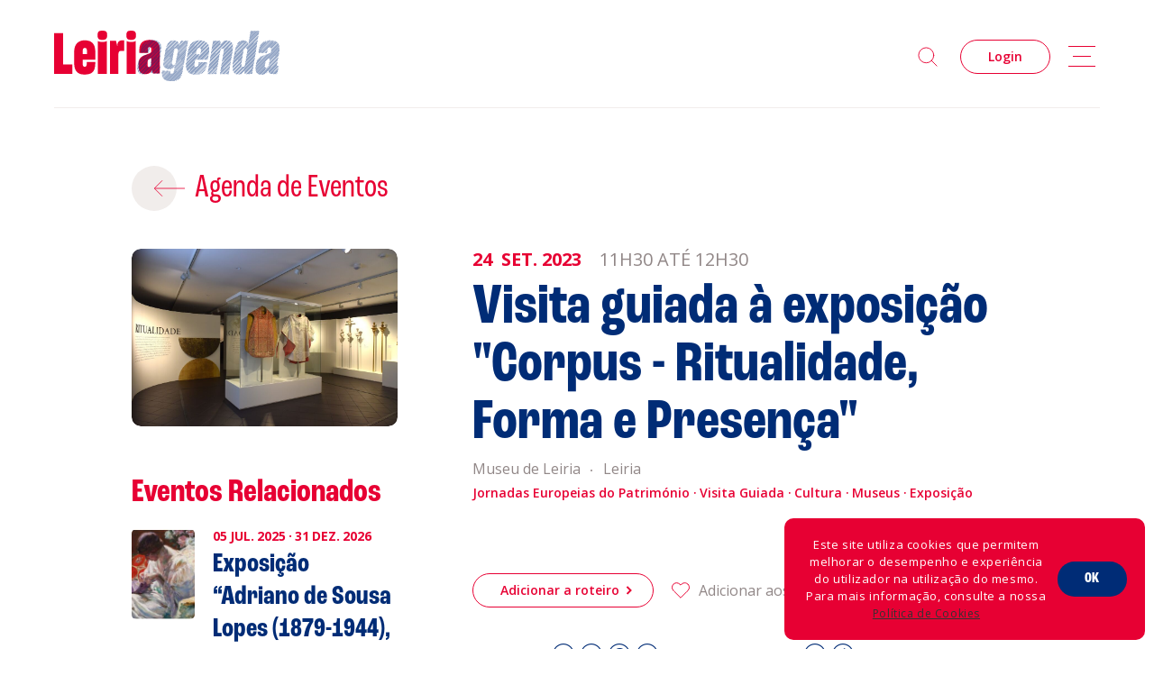

--- FILE ---
content_type: text/html; charset=UTF-8
request_url: https://leiriagenda.cm-leiria.pt/pt/agenda/visita-guiada-a-exposicao-corpus--ritualidade-forma-e-presenca-2
body_size: 8524
content:
<!doctype html>
<html class="no-js" lang="pt">

<head>
    <meta charset="utf-8">
    <meta http-equiv="Content-Type" content="text/html; charset=utf-8" />
    <meta http-equiv="X-UA-Compatible" content="IE=edge">
    <meta name="viewport"
        content="width=device-width, initial-scale=1, minimum-scale=1, maximum-scale=5,viewport-fit=cover" />
    <meta name="msapplication-tap-highlight" content="no">
    <meta name="mobile-web-app-capable" content="yes">
    <meta name="apple-mobile-web-app-capable" content="yes">
    <meta name="apple-mobile-web-app-status-bar-style" content="black">
    <meta name="author" content="Velcrodesign">

    <meta name="X-CSRF-TOKEN" content="7020e48bda43f372e100e13c846e8d60" />

    <title>Visita guiada à exposição &quot;Corpus - Ritualidade, Forma e Presença&quot; - Agenda - Leiriagenda</title>
    <meta name="description" content="Esta agenda pretende não só divulgar os grandes eventos que já contam com o reconhecimento do público, como também dar ênfase a atividades inovadoras, destacando a programação dos agentes culturais e desportivos do concelho." />
    <base href="https://leiriagenda.cm-leiria.pt/" />

    

            <script async src="https://www.googletagmanager.com/gtag/js?id=G-D2D655X3C9"></script>
        <script>
            window.dataLayer = window.dataLayer || [];

            function gtag() {
                dataLayer.push(arguments);
            }
            gtag('js', new Date());
            gtag('config', 'G-D2D655X3C9');
        </script>
    
    <!-- Add to Home Screen titles -->
    <meta name="apple-mobile-web-app-title" content="Visita guiada à exposição &quot;Corpus - Ritualidade, Forma e Presença&quot; - Agenda - Leiriagenda">
    <meta name="application-name" content="Visita guiada à exposição &quot;Corpus - Ritualidade, Forma e Presença&quot; - Agenda - Leiriagenda">


    <!-- Favicons -->
    <link rel="apple-touch-icon" sizes="180x180" href="imagens/favicons/apple-touch-icon.png?v=05122022">
    <link rel="icon" type="image/png" sizes="32x32" href="imagens/favicons/favicon-32x32.png?v=05122022">
    <link rel="icon" type="image/png" sizes="16x16" href="imagens/favicons/favicon-16x16.png?v=05122022">
    <link rel="manifest" href="imagens/favicons/site.webmanifest?v=05122022">
    <link rel="mask-icon" href="imagens/favicons/safari-pinned-tab.svg?v=05122022" color="#e70033">
    <link rel="shortcut icon" href="imagens/favicons/favicon.ico?v=05122022">
    <meta name="apple-mobile-web-app-title" content="Leiria Agenda">
    <meta name="application-name" content="Leiria Agenda">
    <meta name="msapplication-TileColor" content="#e70033">
    <meta name="msapplication-config" content="imagens/favicons/browserconfig.xml?v=05122022">
    <meta name="theme-color" content="#e70033">


    <!-- Social OGs -->
            <meta itemprop="name" content="Visita guiada à exposição &quot;Corpus - Ritualidade, Forma e Presença&quot; - Leiriagenda">
        <meta itemprop="description" content="Programação associada às comemorações das Jornadas Europeias do Património.
Esta...">
        <meta itemprop="image"
            content="https://leiriagenda.cm-leiria.pt/uploads/agenda/128ec439af95702861ee58a1ef3e40f1/359847283_636424421800693_9159917224347140806_n.jpg">
        <meta property="og:image"
            content="https://leiriagenda.cm-leiria.pt/uploads/agenda/128ec439af95702861ee58a1ef3e40f1/359847283_636424421800693_9159917224347140806_n.jpg" />
        <meta property="og:image:width" content="1600" />
        <meta property="og:image:height" content="900" />
        <meta property="og:title" content="Visita guiada à exposição &quot;Corpus - Ritualidade, Forma e Presença&quot;" />
        <meta property="og:description" content="Programação associada às comemorações das Jornadas Europeias do Património.
Esta..." />
        <meta property="og:type" content="website" />
        <meta property="og:url" content="https://leiriagenda.cm-leiria.pt/pt/agenda/visita-guiada-a-exposicao-corpus--ritualidade-forma-e-presenca-2" />
        <meta property="og:site_name" content="Leiriagenda" />
        <meta property="fb:admins" content="100001751856529" />
        <meta property="fb:app_id" content="928655147202605" />

        <meta name="twitter:card" content="summary">
        <meta name="twitter:url" content="https://leiriagenda.cm-leiria.pt/pt/agenda/visita-guiada-a-exposicao-corpus--ritualidade-forma-e-presenca-2">
        <meta name="twitter:title" content="Visita guiada à exposição &quot;Corpus - Ritualidade, Forma e Presença&quot; - Leiriagenda">
        <meta name="twitter:description" content="Programação associada às comemorações das Jornadas Europeias do Património.
Esta...">
        <meta name="twitter:image"
            content="https://leiriagenda.cm-leiria.pt/uploads/agenda/128ec439af95702861ee58a1ef3e40f1/359847283_636424421800693_9159917224347140806_n.jpg">
    
    <!-- STYLESHEETS -->
        <link rel="stylesheet" href="https://use.typekit.net/xzl6wqr.css">
    <link rel="stylesheet" href="https://cdn.jsdelivr.net/npm/flatpickr/dist/flatpickr.min.css">
    <link rel="stylesheet" type="text/css" href="js/libs/toastify/toastify.min.css" />

    <link rel="stylesheet" type="text/css" href="js/libs/select2/css/select2.min.css" />
    <link rel="stylesheet" href="js/fancybox/jquery.fancybox.min.css" type="text/css" media="screen" />
    <link rel="stylesheet" href="css/estilos.css?v=1715089302" type="text/css"
        media="screen, print" />
    <link rel="stylesheet" href="css/main.css?v=1715968457" type="text/css"
        media="screen, print" />
</head>

<body
    class="special agenda_single ">
    <div class="loading-container">
        <div class="content">
            <img src="imagens/la_logo_short_white.svg">
        </div>
    </div>
    <main>
        
        <div class="shade"></div>
<nav id="menu">
    <a class="logo-wrapper" href="https://leiriagenda.cm-leiria.pt/pt" title="Home" aria-label="Home">
        <img id="site-logo" class="site-logo" src="imagens/la_logo_color2.svg" alt="Leiria Agenda">
        <div class="site-logo-red-white">
        </div>
        <div class="site-logo-white"></div>
    </a>
    <div class="right-menu">
        <div class="search">
            <div class="lupa" id="search-menu"></div>
            <div class="input-group-search">
                <form action="https://leiriagenda.cm-leiria.pt/pt/agenda" method="get" accept-charset="utf-8">

                <input type="text" id="searchin" name="search" placeholder="Pesquisa por nome">
                <button type="submit" class="search-go"></button>
                </form>
                <div class="zoom"></div>
            </div>
        </div>

                    <div class="btn-container">
                <a href="https://leiriagenda.cm-leiria.pt/pt/conta/login"
                    class="btn red hollow" title="Login" aria-label="Login">
                    Login
                </a>
            </div>
                <div class="toggle-menu" id="toggle-menu" title="menu" aria-label="menu">
            <span class="icon-menu"></span>
        </div>
    </div>
    <div class="separator"></div>

    <div class="responsive-container">
        <div class="grid-container">


            <div
                class="secondary-menu desktop-30 desktop-push-30 ls-tablet-50 ls-tablet-push-20 pt-tablet-50 pt-tablet-push-15 ls-phone-95 ls-phone-push-5 pt-phone-95 pt-phone-push-5">

                <ul class="nav">
	<li class="active current first special"><a href="https://leiriagenda.cm-leiria.pt/pt/agenda" title="Agenda"><span>Agenda</span></a></li>
	<li class="special"><a href="https://leiriagenda.cm-leiria.pt/pt/sobre-a-leiriagenda" title="Sobre a Leiriagenda"><span>Sobre a Leiriagenda</span></a></li>
	<li class=""><a href="https://leiriagenda.cm-leiria.pt/pt/promotores" title="Promotores"><span>Promotores</span></a></li>
	<li class=""><a href="https://leiria2022.pt/eventos/?type=clubes&sort=latest" title="Clubes Desportivos" target="_blank"><span>Clubes Desportivos</span></a></li>
	<li class="last"><a href="https://leiriagenda.cm-leiria.pt/pt/contactos" title="Contactos"><span>Contactos</span></a></li>
</ul>


            </div>
            <div
                class="responsive-menu desktop-20 desktop-push-30 ls-tablet-40 ls-tablet-push-20 pt-tablet-40 pt-tablet-push-10 ls-phone-95 ls-phone-push-5 pt-phone-95 pt-phone-push-5">

                <div class="menu">
                    <div class="little-title">Informações</div>

                    <ul class="sec-nav">
	<li class="first pp"><a href="https://leiriagenda.cm-leiria.pt/pt/politica-de-privacidade" title="Política de Privacidade"><span>Política de Privacidade</span></a></li>
	<li class="last cp"><a href="https://leiriagenda.cm-leiria.pt/pt/politica-de-cookies" title="Política de Cookies"><span>Política de Cookies</span></a></li>
</ul>

                </div>

                <div class="menu-nl">
                    <div class="little-title">Acompanhe a Leiria Agenda</div>


                    <div class="social">
                        <div class="outer">

                                                                                        <div class="social-inner">
                                    <h6>Cultura</h6>
                                    <div class="socials">

                                                                                    <span><a href="https://www.facebook.com/LeiriaCultura" target="_blank"
                                                    title="Facebook Cultura" rel="noopener"><i
                                                        class="so so-facebook"></i></a></span>
                                                                                    <span><a href="https://www.instagram.com/leiria_cultura/" target="_blank"
                                                    title="Instagram Cultura" rel="noopener"><i
                                                        class="so so-instagram"></i></a></span>
                                                                            </div>
                                </div>
                                                            <div class="social-inner">
                                    <h6>Desporto</h6>
                                    <div class="socials">

                                                                                    <span><a href="https://www.facebook.com/leiriadesporto" target="_blank"
                                                    title="Facebook Desporto" rel="noopener"><i
                                                        class="so so-facebook"></i></a></span>
                                                                                    <span><a href="https://www.instagram.com/leiriadesporto/" target="_blank"
                                                    title="Instagram Desporto" rel="noopener"><i
                                                        class="so so-instagram"></i></a></span>
                                                                            </div>
                                </div>
                                                    </div>
                    </div>
                </div>
            </div>



        </div>

    </div>
</nav>

        

    <section id="content" class="page-padding top-section">
        <div class="grid-container">
            <div class="desktop-30 desktop-push-10 ls-tablet-40 pt-tablet-100">
                <div class="back-container">
                    <a href="javascript:;" onclick="history.back()" class="back-btn">Agenda de Eventos</a>
                </div>
            </div>
        </div>
        <div class="clear"></div>
        <div class="grid-container">
            <div
                class="desktop-50 desktop-push-40 laptop-50 laptop-push-40 ls-tablet-50 ls-tablet-push-45 pt-tablet-90 pt-tablet-push-5">
                <div class="titles">
                    <div class="data" data-aos="fade-right">
                                                                            <div class="data-single">
                                <span class="dia">24</span>
                                <span class="mes">set.<span
                                        class="dia_extenso">
                                        2023</span></span>
                                <span class="hora">11h30
                                    Até 12h30</span>
                            </div>
                        
                    </div>
                    <h1 class="title blue" data-aos="fade-right">Visita guiada à exposição &quot;Corpus - Ritualidade, Forma e Presença&quot;</h1>
                    <div class="meta" data-aos="fade-right">
                        <div class="local-inner">


                                                            <div class="local">Museu de Leiria</div>
                                <div class="localidade">Leiria</div>
                                                    </div>
                        <div class="clear"></div>
                                                    <span class="categorias">
                                                                                                            <small>Jornadas Europeias do Património</small>
                                                                            <small>Visita Guiada</small>
                                                                            <small>Cultura</small>
                                                                                                                                                                                                                <small>Museus</small>
                                                                            <small>Exposição</small>
                                                                                                </span>
                                            </div>
                                            <div class="image hide-on-desktop hide-on-laptop hide-on-ls-tablet" data-aos="fade-right">
                            <div class="img-wrapper load-img lazy bg-img">
                                <a href="uploads/agenda/128ec439af95702861ee58a1ef3e40f1/359847283_636424421800693_9159917224347140806_n.jpg" data-fancybox title="Visita guiada à exposição &quot;Corpus - Ritualidade, Forma e Presença&quot;"
                                    aria-label="Visita guiada à exposição &quot;Corpus - Ritualidade, Forma e Presença&quot;">
                                    <img class="responsive " data-src="uploads/agenda/128ec439af95702861ee58a1ef3e40f1/359847283_636424421800693_9159917224347140806_n.jpg"
                                        alt="Visita guiada à exposição &quot;Corpus - Ritualidade, Forma e Presença&quot;">
                                </a>
                            </div>
                        </div>
                    
                                            <div class="link_bilheteira" data-aos="fade-up">
                            
                            <div class="btn-container">
                                <button href="https://leiriagenda.cm-leiria.pt/pt/forms/add_to_roteiro" name="click-add-roteiro"
                                    id="click-add-roteiro" data-event-id="826"
                                    class="btn red hollow has-arrow" data-crf-token-name="ci_csrfprotection_token"
                                    data-crf-token-hash="7020e48bda43f372e100e13c846e8d60">Adicionar a roteiro</button>
                            </div>

                            <a href="https://leiriagenda.cm-leiria.pt/pt/forms/favoritos" name="click-fav" class="favorite click-fav"
                                data-event-id="826" data-crf-token-name="ci_csrfprotection_token"
                                data-crf-token-hash="7020e48bda43f372e100e13c846e8d60">
                                <div class="icon-fav">
                                                                            <div class="fav-icon hollow"></div>
                                                                    </div>
                                                                    <div class="text-fav">Adicionar aos favoritos</div>
                                
                            </a>

                        </div>

                    
                    <div class="share-container" data-aos="fade-up">
                        <div class="share">
                            <span class="titulo">Partilhar<br>evento</span>
                            <div class="share-buttons">
                                <!-- Sharingbutton Facebook -->
                                <a class="resp-sharing-button__link"
                                    href="https://facebook.com/sharer/sharer.php?u=https://leiriagenda.cm-leiria.pt/pt/agenda/visita-guiada-a-exposicao-corpus--ritualidade-forma-e-presenca-2" target="_blank"
                                    rel="noopener" title="Facebook" aria-label="Facebook">
                                    <i class="so so-facebook"></i>
                                </a>
                                <!-- Sharingbutton Twitter -->
                                <a class="resp-sharing-button__link"
                                    href="https://twitter.com/intent/tweet/?text=Visita guiada à exposição "Corpus - Ritualidade, Forma e Presença"&amp;url=https://leiriagenda.cm-leiria.pt/pt/agenda/visita-guiada-a-exposicao-corpus--ritualidade-forma-e-presenca-2"
                                    target="_blank" rel="noopener" title="Twitter" aria-label="Twitter">
                                    <i class="so so-twitter"></i>
                                </a>
                                <!-- Sharingbutton LinkedIn -->
                                
                                <!-- Sharingbutton Whatsapp -->
                                <a class="resp-sharing-button__link" href="https://wa.me/?text=https://leiriagenda.cm-leiria.pt/pt/agenda/visita-guiada-a-exposicao-corpus--ritualidade-forma-e-presenca-2"
                                    target="_blank" rel="noopener" aria-label="Whatsapp" title="Whatsapp">
                                    <i class="so so-whatsapp"></i>
                                </a>
                                <!-- Sharingbutton E-Mail -->
                                <a class="resp-sharing-button__link"
                                    href="mailto:?subject=Visita guiada à exposição "Corpus - Ritualidade, Forma e Presença"&amp;body=https://leiriagenda.cm-leiria.pt/pt/agenda/visita-guiada-a-exposicao-corpus--ritualidade-forma-e-presenca-2" target="_self"
                                    rel="noopener" aria-label="E-Mail" title="E-Mail">
                                    <i class="so so-email"></i>
                                </a>
                            </div>
                        </div>
                        <div class="calendar">
                            <span class="titulo">Adicionar<br>ao calendário</span>
                            <div class="share-buttons">
                                <!-- Calendar Gmail -->
                                <a class="resp-sharing-button__link"
                                    href="https://www.google.com/calendar/render?action=TEMPLATE&text=Visita guiada à exposição &quot;Corpus - Ritualidade, Forma e Presença&quot;&dates=20230924T113000/20230924T123000&details=Programa&ccedil;&atilde;o associada &agrave;s comemora&ccedil;&otilde;es das Jornadas Europeias do Patrim&oacute;nio.
Esta visita ser&aacute; orientada pela Dra. S&oacute;nia Vaz&atilde;o, respons&aacute;vel pela sec&ccedil;&atilde;o de Investiga&ccedil;&atilde;o do Servi&ccedil;o de Estudos e Difus&atilde;o do Santu&aacute;rio de F&aacute;tima e t&eacute;cnica superior de Invent&aacute;rio do Museu desta institui&ccedil;&atilde;o.
Desde os primeiros s&eacute;culos do Cristianismo, a comunidade dos&#8230;&location=Museu de Leiria&sprop=&sprop=name:"
                                    target="_blank" rel="noopener" aria-label="Gmail" title="Gmail">
                                    <i class="so so-google"></i>
                                </a>
                                <!-- Calendar iCal -->
                                <a class="resp-sharing-button__link"
                                    href="data:text/calendar;charset=utf8,BEGIN:VCALENDAR%0AVERSION:2.0%0ABEGIN:VEVENT%0AURL:https://leiriagenda.cm-leiria.pt/pt/agenda/visita-guiada-a-exposicao-corpus--ritualidade-forma-e-presenca-2%0ADTSTART:20230924T113000%0ADTEND:20230924T123000%0ASUMMARY:Visita guiada à exposição &quot;Corpus - Ritualidade, Forma e Presença&quot;%0ADESCRIPTION:Programa&ccedil;&atilde;o associada &agrave;s comemora&ccedil;&otilde;es das Jornadas Europeias do Patrim&oacute;nio.
Esta visita ser&aacute; orientada pela Dra. S&oacute;nia Vaz&atilde;o, respons&aacute;vel pela sec&ccedil;&atilde;o de Investiga&ccedil;&atilde;o do Servi&ccedil;o de Estudos e Difus&atilde;o do Santu&aacute;rio de F&aacute;tima e t&eacute;cnica superior de Invent&aacute;rio do Museu desta institui&ccedil;&atilde;o.
Desde os primeiros s&eacute;culos do Cristianismo, a comunidade dos&#8230;%0ALOCATION:Museu de Leiria%0AEND:VEVENT%0AEND:VCALENDAR"
                                    target="_blank" rel="noopener" title="iCal" aria-label="iCal">
                                    <i class="so so-apple"></i>
                                </a>
                            </div>
                        </div>
                    </div>

                                            <div class=" entidade" data-aos="fade-up">
                            <div class="agente">
                                <a href="https://leiriagenda.cm-leiria.pt/pt/promotores/museu-de-leiria"
                                    class="agente-link" title="Museu de Leiria" aria-label="Museu de Leiria">
                                                                            <div class="profile">
                                            <div class="imagem1x1 load-img lazy"
                                                data-src="uploads/agentes/perfil/logos_leiriagenda-1.png"></div>
                                        </div>
                                                                        Museu de Leiria
                                </a>
                            </div>
                        </div>
                    
                    
                                            <div class="text sinopse" data-aos="fade-up">
                            <h2 class="subtitle red">Sinopse</h2>
                            <p>Programação associada às comemorações das Jornadas Europeias do Património.</p>
<p>Esta visita será orientada pela Dra. Sónia Vazão, responsável pela secção de Investigação do Serviço de Estudos e Difusão do Santuário de Fátima e técnica superior de Inventário do Museu desta instituição.</p>
<p>Desde os primeiros séculos do Cristianismo, a comunidade dos crentes faz uso da palavra <em>corpus</em> para significar quer a própria Igreja constituída pelos membros que formam o Corpo de Cristo, quer o alimento ritual tomado por esses membros e adorado como Corpo de Cristo.</p>
<p>Em torno destas realidades conceptuais, o culto católico desenvolveu uma série de testemunhos materiais que traduzem a forma de pensar a Eucaristia em cada tempo.</p>
<p>O território da Diocese de Leiria-Fátima não é exceção e encontra-se, necessariamente, munido de património histórico e artístico relativo ao culto eucarístico, peças que se encontram a uso nas suas comunidades de origem e que importa contemplar no contexto de uma reflexão visual que a museologia proporciona.</p>
                        </div>
                                                                <div class="text ficha_tecnica" data-aos="fade-up">
                            <h2 class="subtitle red">Ficha técnica</h2>
                            <p><strong>Organização</strong><br />Município de Leiria<br />Diocese Leiria-Fátima</p>
                        </div>
                                                                <div class="text ficha_tecnica" data-aos="fade-up">
                            <h2 class="subtitle red">Outras Informações</h2>
                            <p>Participação gratuita, mediante inscrição prévia para <a href="mailto:museudeleiria@cm-leiria.pt" target="_blank" rel="noopener">museudeleiria@cm-leiria.pt</a> ou 244 839 677</p>
                        </div>
                                                        </div>
            </div>

            <div
                class="desktop-25 desktop-pull-40 laptop-25 laptop-pull-40 ls-tablet-35 ls-tablet-pull-45 pt-tablet-90 pt-tablet-push-5">

                                    <div class="image hide-on-pt-tablet hide-on-ls-phone hide-on-pt-phone" data-aos="fade-right">
                        <div class="img-wrapper load-img lazy bg-img">
                            <a href="uploads/agenda/128ec439af95702861ee58a1ef3e40f1/359847283_636424421800693_9159917224347140806_n.jpg" data-fancybox title="Visita guiada à exposição &quot;Corpus - Ritualidade, Forma e Presença&quot;"
                                aria-label="Visita guiada à exposição &quot;Corpus - Ritualidade, Forma e Presença&quot;">
                                <img class="responsive" data-src="uploads/agenda/128ec439af95702861ee58a1ef3e40f1/359847283_636424421800693_9159917224347140806_n.jpg"
                                    alt="Visita guiada à exposição &quot;Corpus - Ritualidade, Forma e Presença&quot;">
                            </a>
                        </div>
                    </div>
                                                                            <div class="relacionados" data-aos="fade-right">
                            <h3 class="subtitle red">Eventos Relacionados</h3>

                                                            <div class="relacionado">
                                    <a href="https://leiriagenda.cm-leiria.pt/pt/agenda/exposicao-adriano-de-sousa-lopes-1879-1944-o-pintor-poeta"
                                        title="Exposição “Adriano de Sousa Lopes (1879-1944), o pintor-poeta”" aria-label="Exposição “Adriano de Sousa Lopes (1879-1944), o pintor-poeta”">
                                        <div class="img-wrapper1">
                                            <div class="imagem7x10 bg-img"
                                                style="background-image: url(https://leiriagenda.cm-leiria.pt/uploads/cache/front/52968_1_160x230.jpg)"
                                                alt="Exposição “Adriano de Sousa Lopes (1879-1944), o pintor-poeta”"></div>
                                        </div>
                                        <div class="info">

                                            <div class="data-relacionado">
                                                

                                                                                                    <span
                                                        class="dia">05</span>
                                                    <span
                                                        class="mes">jul.</span>
                                                    <span
                                                        class="ano">2025</span>
                                                    <span class="bar">·</span>
                                                    <span
                                                        class="dia">31</span>
                                                    <span
                                                        class="mes">dez.</span>
                                                    <span
                                                        class="ano">2026</span>
                                                                                            </div>

                                            <div class="txt">
                                                <div class="titulo">Exposição “Adriano de Sousa Lopes (1879-1944), o pintor-poeta”</div>
                                                <div class="location">
                                                    <span class="local">Museu de Leiria</span>
                                                    <span class="dot">·</span>

                                                    <span
                                                        class="localidade">Leiria</span>

                                                </div>
                                                <div class="categorias">
                                                                                                                                                                        <small
                                                                class="cat-7">Cultura</small>
                                                                                                                                                                                                                                                                                                                                        <small>Exposição</small>
                                                                                                                                                            </div>
                                            </div>
                                        </div>
                                    </a>
                                </div>
                                                            <div class="relacionado">
                                    <a href="https://leiriagenda.cm-leiria.pt/pt/agenda/exposicao-de-fotografia--tipo-passe"
                                        title="Exposição de Fotografia - Tipo Passe" aria-label="Exposição de Fotografia - Tipo Passe">
                                        <div class="img-wrapper1">
                                            <div class="imagem7x10 bg-img"
                                                style="background-image: url(https://leiriagenda.cm-leiria.pt/uploads/cache/front/tipopasse_mimo_expo_post_160x230.png)"
                                                alt="Exposição de Fotografia - Tipo Passe"></div>
                                        </div>
                                        <div class="info">

                                            <div class="data-relacionado">
                                                

                                                                                                    <span
                                                        class="dia">15</span>
                                                    <span
                                                        class="mes">jul.</span>
                                                    <span
                                                        class="ano">2025</span>
                                                    <span class="bar">·</span>
                                                    <span
                                                        class="dia">31</span>
                                                    <span
                                                        class="mes">dez.</span>
                                                    <span
                                                        class="ano">2025</span>
                                                                                            </div>

                                            <div class="txt">
                                                <div class="titulo">Exposição de Fotografia - Tipo Passe</div>
                                                <div class="location">
                                                    <span class="local">Museu da Imagem em Movimento - m|i|mo</span>
                                                    <span class="dot">·</span>

                                                    <span
                                                        class="localidade">Leiria</span>

                                                </div>
                                                <div class="categorias">
                                                                                                                                                                        <small
                                                                class="cat-7">Cultura</small>
                                                                                                                                                                                                                                                                                                                                        <small>Exposição</small>
                                                                                                                                                            </div>
                                            </div>
                                        </div>
                                    </a>
                                </div>
                                                            <div class="relacionado">
                                    <a href="https://leiriagenda.cm-leiria.pt/pt/agenda/lart-en-scene-exposicao-de-fotografia-por-estelle-valente"
                                        title="L’art en Scène – Exposição de Fotografia por Estelle Valente" aria-label="L’art en Scène – Exposição de Fotografia por Estelle Valente">
                                        <div class="img-wrapper1">
                                            <div class="imagem7x10 bg-img"
                                                style="background-image: url(https://leiriagenda.cm-leiria.pt/uploads/cache/front/0101feed-cartaz_exposicao-lart-en-scene_mimo_160x230.png)"
                                                alt="L’art en Scène – Exposição de Fotografia por Estelle Valente"></div>
                                        </div>
                                        <div class="info">

                                            <div class="data-relacionado">
                                                

                                                                                                    <span
                                                        class="dia">07</span>
                                                    <span
                                                        class="mes">set.</span>
                                                    <span
                                                        class="ano">2025</span>
                                                    <span class="bar">·</span>
                                                    <span
                                                        class="dia">25</span>
                                                    <span
                                                        class="mes">jan.</span>
                                                    <span
                                                        class="ano">2026</span>
                                                                                            </div>

                                            <div class="txt">
                                                <div class="titulo">L’art en Scène – Exposição de Fotografia por Estelle Valente</div>
                                                <div class="location">
                                                    <span class="local">Museu da Imagem em Movimento - m|i|mo</span>
                                                    <span class="dot">·</span>

                                                    <span
                                                        class="localidade">Leiria</span>

                                                </div>
                                                <div class="categorias">
                                                                                                                                                                        <small
                                                                class="cat-7">Cultura</small>
                                                                                                                                                                                                                                                                                                                                        <small>Fotografia</small>
                                                                                                                    <small>Teatro</small>
                                                                                                                    <small>Exposição</small>
                                                                                                                                                            </div>
                                            </div>
                                        </div>
                                    </a>
                                </div>
                            
                        </div>
                                                </div>
        </div>

    </section>

    <div id="popup-filtros" class="popup add-event-to-roteiro">
        <div class="popup-container">
            <div class="grid-container">
                <div
                    class="desktop-60 desktop-push-20 ls-tablet-50 ls-tablet-push-25 pt-tablet-50 pt-tablet-push-25 ls-phone-100">

                    <div class="filters">
                        <a href="https://leiriagenda.cm-leiria.pt/pt/agenda/visita-guiada-a-exposicao-corpus--ritualidade-forma-e-presenca-2" class="close-add-roteiro close-new-roteiro" title="fechar"
                            aria-label="fechar"></a>
                        <div class="title-flex">
                            <h3 class="edit-title red">Adicionar ao Roteiro</h3>
                            <div class="total no-number"></div>
                        </div>

                        <form action="https://leiriagenda.cm-leiria.pt/pt/forms/add_to_roteiro" method="POST" class="add-event-to-roteiro-form" accept-charset="utf-8">
<input type="hidden" name="ci_csrfprotection_token" value="7020e48bda43f372e100e13c846e8d60" />

                        <div class="filtros-container">
                            <div class="select-container">
                                <label for="roteiro_exists">Roteiros existentes</label>
                                <select name="roteiro_exists" class="" id="roteiro_exists">
                                    <option value="">Escolha um roteiro</option>
                                                                    </select>

                            </div>
                            <div class="select-container">
                                <label for="cat">criar novo</label>
                                <input class="special-input" type="text" name="new_roteiro_nome"
                                    id="new_roteiro_nome" placeholder="Insira o nome">
                                <input type="hidden" name="evento_id" value="826" id="evento_id">
                            </div>
                            <div class="btn-container">
                                <button type="submit"
                                    class="btn red post-add-to-roteiro">Gravar</button>

                            </div>
                        </div>
                        </form>
                    </div>


                </div>
            </div>
        </div>
    </div>

    </main>
    <footer>
    <div class="shade"></div>
    <div class="footer-top">
        <div class="grid-container">
            <div class="desktop-20 ls-tablet-20 pt-tablet-20 ls-phone-100">
                <div class="site-logo-inner">
                    <a class="site-logo image responsive" href="https://leiriagenda.cm-leiria.pt/pt" title="Home" aria-label="Home">
                        <img src="imagens/la_logo_white.svg" alt="">
                    </a>
                </div>
                <div class="external-links-footer  hide-on-ls-phone hide-on-pt-phone">
                    <a href="https://www.visiteleiria.pt" class="external-link"
                        target="_blank">VISITE LEIRIA<span></span></a>
                    <a href="https://www.cm-leiria.pt " class="external-link "
                        target="_blank">MUNICÍPIO DE LEIRIA<span></span></a>
                </div>
            </div>

            <div
                class="desktop-20 desktop-push-20 ls-tablet-30 ls-tablet-push-20 pt-tablet-30 pt-tablet-push-20 ls-phone-100">
                <div class="footer-menu">

                    <ul class="nav">
	<li class="active current first special"><a href="https://leiriagenda.cm-leiria.pt/pt/agenda" title="Agenda"><span>Agenda</span></a></li>
	<li class="special"><a href="https://leiriagenda.cm-leiria.pt/pt/sobre-a-leiriagenda" title="Sobre a Leiriagenda"><span>Sobre a Leiriagenda</span></a></li>
	<li class=""><a href="https://leiriagenda.cm-leiria.pt/pt/promotores" title="Promotores"><span>Promotores</span></a></li>
	<li class=""><a href="https://leiria2022.pt/eventos/?type=clubes&sort=latest" title="Clubes Desportivos" target="_blank"><span>Clubes Desportivos</span></a></li>
	<li class="last"><a href="https://leiriagenda.cm-leiria.pt/pt/contactos" title="Contactos"><span>Contactos</span></a></li>
</ul>

                </div>
            </div>
            <div
                class="desktop-20 desktop-push-30 ls-tablet-20 ls-tablet-push-20 pt-tablet-20 pt-tablet-push-20 ls-phone-100">
                <div class="footer-menu-nl">

                    <div class="little-title">Acompanhe a Leiria Agenda</div>
                    <div class="social">
                        <div class="outer">

                                                                                        <div class="social-inner">
                                    <h6>Cultura</h6>
                                    <div class="socials">

                                                                                    <span><a href="https://www.facebook.com/LeiriaCultura" target="_blank"
                                                    title="Facebook Cultura" rel="noopener"><i
                                                        class="so so-facebook"></i></a></span>
                                                                                    <span><a href="https://www.instagram.com/leiria_cultura/" target="_blank"
                                                    title="Instagram Cultura" rel="noopener"><i
                                                        class="so so-instagram"></i></a></span>
                                                                            </div>
                                </div>
                                                            <div class="social-inner">
                                    <h6>Desporto</h6>
                                    <div class="socials">

                                                                                    <span><a href="https://www.facebook.com/leiriadesporto" target="_blank"
                                                    title="Facebook Desporto" rel="noopener"><i
                                                        class="so so-facebook"></i></a></span>
                                                                                    <span><a href="https://www.instagram.com/leiriadesporto/" target="_blank"
                                                    title="Instagram Desporto" rel="noopener"><i
                                                        class="so so-instagram"></i></a></span>
                                                                            </div>
                                </div>
                                                    </div>

                    </div>
                </div>
            </div>
        </div>
        <div class="external-links-footer hide-on-desktop hide-on-laptop hide-on-ls-tablet hide-on-pt-tablet">
            <a href="https://www.visiteleiria.pt" class="external-link"
                target="_blank">VISITE LEIRIA<span></span></a>
            <a href="https://www.cm-leiria.pt " class="external-link "
                target="_blank">MUNICÍPIO DE LEIRIA<span></span></a>
        </div>
    </div>
    <div class="separator"></div>
    <div class="footer-bot">
        <div class="desktop-33 desktop-push-33 ls-tablet-33 ls-tablet-push-33 pt-tablet-60 pt-tablet-push-20">

            <ul class="sec-nav">
	<li class="first pp"><a href="https://leiriagenda.cm-leiria.pt/pt/politica-de-privacidade" title="Política de Privacidade"><span>Política de Privacidade</span></a></li>
	<li class="last cp"><a href="https://leiriagenda.cm-leiria.pt/pt/politica-de-cookies" title="Política de Cookies"><span>Política de Cookies</span></a></li>
</ul>


            <div class="clear"></div>
        </div>
        <div class="desktop-33 desktop-pull-33 ls-tablet-33 ls-tablet-pull-33 pt-tablet-25 pt-tablet-pull-60">
            <div class="copy">2025 &copy; Leiria Agenda</div>
        </div>

        <div class="desktop-33 ls-tablet-33 pt-tablet-15">
            <a href="https://www.velcrodesign.com" target="_blank" rel="noopener" class="velcro"
                title="Velcrodesign"></a>
        </div>
    </div>
</footer>

    <!-- LOADING -->

    <script>
        var BASE_URL = "https://leiriagenda.cm-leiria.pt";
        var CURRENT_URL = "https://leiriagenda.cm-leiria.pt/pt/agenda/visita-guiada-a-exposicao-corpus--ritualidade-forma-e-presenca-2";
        var CURRENT_LANGUAGE = "pt";

        var LANG = {
            a_enviar: 'A enviar...',
            preencha_os_campos_em_falta: 'Preencha os campos obrigatórios',
            email_invalido: 'Preencha um email válido',
            inscricao_sucesso: 'Inscrição com sucesso',
            inscricao_erro: 'Erro ao inscrever. Tente novamente mais tarde por favor.',
            aguarde: 'Aguarde',
            accept_privacy_policy: 'Por favor, aceite a política de privacidade para submeter o formulário.',
            cookies_txt: 'Este site utiliza cookies que permitem melhorar o desempenho e experiência do utilizador na utilização do mesmo. Para mais informação, consulte a nossa {policy_url}',
            cookies_btn: 'OK',
            cp_txt: 'Política de Cookies',
            cp_url: 'https://leiriagenda.cm-leiria.pt/pt/politica-de-cookies',
            login_required_title: 'É preciso fazer login para avançar',
            error: 'Erro',
            escolher_cat: 'Insira as categorias',
            cancelled: 'app.cancelled',
            sure_delete_roteiro: 'De certeza que quer eliminar o roteiro?'
        }
    </script>

    <!-- JAVASCRIPT -->
    
    <script src="js/libs/toastify/toastify.min.js"></script>
    <script src="js/gsap/gsap.min.js"></script>
    <script src="js/plugins.js?v=1684159749"></script>

    <script src="js/fancybox/jquery.fancybox.min.js"></script>
    <script src="js/libs/select2/js/select2.min.js"></script>
    <script src="js/site.min.js?v=1715785051"></script>
        <script>
        $(".post-add-to-roteiro").on('click', function(e) {
            e.preventDefault();


            let $this = $(this);

            var form = $("form.add-event-to-roteiro-form");
            let form_fields = form.serializeArray();



            $.ajax({
                url: form.attr("action"),
                type: "POST",
                headers: {
                    "X-CSRF-TOKEN": $('meta[name="X-CSRF-TOKEN"]').attr("content"),
                },
                data: form_fields,
                dataType: "json",

                success: function(r) {
                    console.log(r);
                    $.unblockUI();
                    if (r.refresh) {
                        window.location.reload();
                    }
                    if (r.result) {
                        Toastify({
                            title: "GREAT SUCESS",
                            text: r.message,
                            duration: 5000,
                            close: true,
                            gravity: "top",
                            position: "right",
                            stopOnFocus: true,
                            style: {
                                background: "linear-gradient(to right, #96c93d, #96c93d)",
                            },
                        }).showToast();
                    } else {
                        Swal.fire({
                            title: LANG.login_required_title,
                            text: r.message,
                            icon: "error",
                            confirmButtonColor: "#E1251B",
                            confirmButtonText: "OK",
                        });
                    }
                },
                error: function(r) {
                    console.log(r.message);
                    $.unblockUI();
                    Swal.fire({
                        title: LANG.error,
                        text: r.message,
                        icon: "error",
                        confirmButtonColor: "#E1251B",
                        confirmButtonText: "NOT OK",
                    });
                },
            });
        });
    </script>

    <noscript>Scripts auxiliares de javascript</noscript>

</body>

</html>


--- FILE ---
content_type: text/css
request_url: https://leiriagenda.cm-leiria.pt/css/estilos.css?v=1715089302
body_size: -188
content:
.texto_vermelho{
    color: #E70033;
}

--- FILE ---
content_type: text/css
request_url: https://leiriagenda.cm-leiria.pt/css/main.css?v=1715968457
body_size: 36219
content:
@import url("https://fonts.googleapis.com/css2?family=Open+Sans:ital,wght@0,400;0,600;0,700;1,400;1,600;1,700&display=swap");html,body,div,span,applet,object,iframe,h1,h2,h3,h4,h5,h6,p,blockquote,pre,a,abbr,acronym,address,big,cite,code,del,dfn,em,img,ins,kbd,q,s,samp,small,strike,strong,sub,sup,tt,var,b,u,i,center,dl,dt,dd,ol,ul,li,fieldset,form,label,legend,table,caption,tbody,tfoot,thead,tr,th,td,article,aside,canvas,details,embed,figure,figcaption,footer,header,hgroup,menu,nav,output,ruby,section,summary,time,mark,audio,video{margin:0;padding:0;border:0;font-size:100%;font:inherit;vertical-align:baseline}article,aside,details,figcaption,figure,footer,header,hgroup,menu,nav,section{display:block}body{line-height:1}ol,ul{list-style:none}blockquote,q{quotes:none}blockquote:before,blockquote:after,q:before,q:after{content:'';content:none}table{border-collapse:collapse;border-spacing:0}.grid-container:before,.pt-phone-14:before,.pt-phone-14:after,.ls-phone-14:before,.ls-phone-14:after,.pt-tablet-14:before,.pt-tablet-14:after,.ls-tablet-14:before,.ls-tablet-14:after,.desktop-14:before,.desktop-14:after,.pt-phone-16:before,.pt-phone-16:after,.ls-phone-16:before,.ls-phone-16:after,.pt-tablet-16:before,.pt-tablet-16:after,.ls-tablet-16:before,.ls-tablet-16:after,.desktop-16:before,.desktop-16:after,.grid-container:after,.pt-phone-33:before,.pt-phone-33:after,.ls-phone-33:before,.ls-phone-33:after,.pt-tablet-33:before,.pt-tablet-33:after,.ls-tablet-33:before,.ls-tablet-33:after,.desktop-33:before,.desktop-33:after,.pt-phone-66:before,.pt-phone-66:after,.ls-phone-66:before,.ls-phone-66:after,.pt-tablet-66:before,.pt-tablet-66:after,.ls-tablet-66:before,.ls-tablet-66:after,.desktop-66:before,.desktop-66:after,.pt-phone-5:before,.pt-phone-5:after,.ls-phone-5:before,.ls-phone-5:after,.pt-tablet-5:before,.pt-tablet-5:after,.ls-tablet-5:before,.ls-tablet-5:after,.desktop-5:before,.desktop-5:after,.pt-phone-10:before,.pt-phone-10:after,.ls-phone-10:before,.ls-phone-10:after,.pt-tablet-10:before,.pt-tablet-10:after,.ls-tablet-10:before,.ls-tablet-10:after,.desktop-10:before,.desktop-10:after,.pt-phone-15:before,.pt-phone-15:after,.ls-phone-15:before,.ls-phone-15:after,.pt-tablet-15:before,.pt-tablet-15:after,.ls-tablet-15:before,.ls-tablet-15:after,.desktop-15:before,.desktop-15:after,.pt-phone-20:before,.pt-phone-20:after,.ls-phone-20:before,.ls-phone-20:after,.pt-tablet-20:before,.pt-tablet-20:after,.ls-tablet-20:before,.ls-tablet-20:after,.desktop-20:before,.desktop-20:after,.pt-phone-25:before,.pt-phone-25:after,.ls-phone-25:before,.ls-phone-25:after,.pt-tablet-25:before,.pt-tablet-25:after,.ls-tablet-25:before,.ls-tablet-25:after,.desktop-25:before,.desktop-25:after,.pt-phone-30:before,.pt-phone-30:after,.ls-phone-30:before,.ls-phone-30:after,.pt-tablet-30:before,.pt-tablet-30:after,.ls-tablet-30:before,.ls-tablet-30:after,.desktop-30:before,.desktop-30:after,.pt-phone-35:before,.pt-phone-35:after,.ls-phone-35:before,.ls-phone-35:after,.pt-tablet-35:before,.pt-tablet-35:after,.ls-tablet-35:before,.ls-tablet-35:after,.desktop-35:before,.desktop-35:after,.pt-phone-40:before,.pt-phone-40:after,.ls-phone-40:before,.ls-phone-40:after,.pt-tablet-40:before,.pt-tablet-40:after,.ls-tablet-40:before,.ls-tablet-40:after,.desktop-40:before,.desktop-40:after,.pt-phone-45:before,.pt-phone-45:after,.ls-phone-45:before,.ls-phone-45:after,.pt-tablet-45:before,.pt-tablet-45:after,.ls-tablet-45:before,.ls-tablet-45:after,.desktop-45:before,.desktop-45:after,.pt-phone-50:before,.pt-phone-50:after,.ls-phone-50:before,.ls-phone-50:after,.pt-tablet-50:before,.pt-tablet-50:after,.ls-tablet-50:before,.ls-tablet-50:after,.desktop-50:before,.desktop-50:after,.pt-phone-55:before,.pt-phone-55:after,.ls-phone-55:before,.ls-phone-55:after,.pt-tablet-55:before,.pt-tablet-55:after,.ls-tablet-55:before,.ls-tablet-55:after,.desktop-55:before,.desktop-55:after,.pt-phone-60:before,.pt-phone-60:after,.ls-phone-60:before,.ls-phone-60:after,.pt-tablet-60:before,.pt-tablet-60:after,.ls-tablet-60:before,.ls-tablet-60:after,.desktop-60:before,.desktop-60:after,.pt-phone-65:before,.pt-phone-65:after,.ls-phone-65:before,.ls-phone-65:after,.pt-tablet-65:before,.pt-tablet-65:after,.ls-tablet-65:before,.ls-tablet-65:after,.desktop-65:before,.desktop-65:after,.pt-phone-70:before,.pt-phone-70:after,.ls-phone-70:before,.ls-phone-70:after,.pt-tablet-70:before,.pt-tablet-70:after,.ls-tablet-70:before,.ls-tablet-70:after,.desktop-70:before,.desktop-70:after,.pt-phone-75:before,.pt-phone-75:after,.ls-phone-75:before,.ls-phone-75:after,.pt-tablet-75:before,.pt-tablet-75:after,.ls-tablet-75:before,.ls-tablet-75:after,.desktop-75:before,.desktop-75:after,.pt-phone-80:before,.pt-phone-80:after,.ls-phone-80:before,.ls-phone-80:after,.pt-tablet-80:before,.pt-tablet-80:after,.ls-tablet-80:before,.ls-tablet-80:after,.desktop-80:before,.desktop-80:after,.pt-phone-85:before,.pt-phone-85:after,.ls-phone-85:before,.ls-phone-85:after,.pt-tablet-85:before,.pt-tablet-85:after,.ls-tablet-85:before,.ls-tablet-85:after,.desktop-85:before,.desktop-85:after,.pt-phone-90:before,.pt-phone-90:after,.ls-phone-90:before,.ls-phone-90:after,.pt-tablet-90:before,.pt-tablet-90:after,.ls-tablet-90:before,.ls-tablet-90:after,.desktop-90:before,.desktop-90:after,.pt-phone-95:before,.pt-phone-95:after,.ls-phone-95:before,.ls-phone-95:after,.pt-tablet-95:before,.pt-tablet-95:after,.ls-tablet-95:before,.ls-tablet-95:after,.desktop-95:before,.desktop-95:after,.pt-phone-100:before,.pt-phone-100:after,.ls-phone-100:before,.ls-phone-100:after,.pt-tablet-100:before,.pt-tablet-100:after,.ls-tablet-100:before,.ls-tablet-100:after,.desktop-100:before,.desktop-100:after,.grid-offset:before,.clearfix:before,.grid-offset:after,.clearfix:after{content:".";display:block;overflow:hidden;visibility:hidden;font-size:0;line-height:0;width:0;height:0}.grid-container:after,.pt-phone-14:after,.ls-phone-14:after,.pt-tablet-14:after,.ls-tablet-14:after,.desktop-14:after,.pt-phone-33:after,.ls-phone-33:after,.pt-tablet-33:after,.ls-tablet-33:after,.desktop-33:after,.pt-phone-66:after,.ls-phone-66:after,.pt-tablet-66:after,.ls-tablet-66:after,.desktop-66:after,.pt-phone-5:after,.ls-phone-5:after,.pt-tablet-5:after,.ls-tablet-5:after,.desktop-5:after,.pt-phone-10:after,.ls-phone-10:after,.pt-tablet-10:after,.ls-tablet-10:after,.desktop-10:after,.pt-phone-15:after,.ls-phone-15:after,.pt-tablet-15:after,.ls-tablet-15:after,.desktop-15:after,.pt-phone-20:after,.ls-phone-20:after,.pt-tablet-20:after,.ls-tablet-20:after,.desktop-20:after,.pt-phone-25:after,.ls-phone-25:after,.pt-tablet-25:after,.ls-tablet-25:after,.desktop-25:after,.pt-phone-30:after,.ls-phone-30:after,.pt-tablet-30:after,.ls-tablet-30:after,.desktop-30:after,.pt-phone-35:after,.ls-phone-35:after,.pt-tablet-35:after,.ls-tablet-35:after,.desktop-35:after,.pt-phone-40:after,.ls-phone-40:after,.pt-tablet-40:after,.ls-tablet-40:after,.desktop-40:after,.pt-phone-45:after,.ls-phone-45:after,.pt-tablet-45:after,.ls-tablet-45:after,.desktop-45:after,.pt-phone-50:after,.ls-phone-50:after,.pt-tablet-50:after,.ls-tablet-50:after,.desktop-50:after,.pt-phone-55:after,.ls-phone-55:after,.pt-tablet-55:after,.ls-tablet-55:after,.desktop-55:after,.pt-phone-60:after,.ls-phone-60:after,.pt-tablet-60:after,.ls-tablet-60:after,.desktop-60:after,.pt-phone-65:after,.ls-phone-65:after,.pt-tablet-65:after,.ls-tablet-65:after,.desktop-65:after,.pt-phone-70:after,.ls-phone-70:after,.pt-tablet-70:after,.ls-tablet-70:after,.desktop-70:after,.pt-phone-75:after,.ls-phone-75:after,.pt-tablet-75:after,.ls-tablet-75:after,.desktop-75:after,.pt-phone-80:after,.ls-phone-80:after,.pt-tablet-80:after,.ls-tablet-80:after,.desktop-80:after,.pt-phone-85:after,.ls-phone-85:after,.pt-tablet-85:after,.ls-tablet-85:after,.desktop-85:after,.pt-phone-90:after,.ls-phone-90:after,.pt-tablet-90:after,.ls-tablet-90:after,.desktop-90:after,.pt-phone-95:after,.ls-phone-95:after,.pt-tablet-95:after,.ls-tablet-95:after,.desktop-95:after,.pt-phone-100:after,.ls-phone-100:after,.pt-tablet-100:after,.ls-tablet-100:after,.desktop-100:after,.grid-offset:after,.clearfix:after{clear:both}.pt-phone-14,.ls-phone-14,.pt-tablet-14,.ls-tablet-14,.desktop-14,.pt-phone-16,.ls-phone-16,.pt-tablet-16,.ls-tablet-16,.desktop-16,.pt-phone-33,.ls-phone-33,.pt-tablet-33,.ls-tablet-33,.desktop-33,.pt-phone-66,.ls-phone-66,.pt-tablet-66,.ls-tablet-66,.desktop-66,.pt-phone-5,.ls-phone-5,.pt-tablet-5,.ls-tablet-5,.desktop-5,.pt-phone-10,.ls-phone-10,.pt-tablet-10,.ls-tablet-10,.desktop-10,.pt-phone-15,.ls-phone-15,.pt-tablet-15,.ls-tablet-15,.desktop-15,.pt-phone-20,.ls-phone-20,.pt-tablet-20,.ls-tablet-20,.desktop-20,.pt-phone-25,.ls-phone-25,.pt-tablet-25,.ls-tablet-25,.desktop-25,.pt-phone-30,.ls-phone-30,.pt-tablet-30,.ls-tablet-30,.desktop-30,.pt-phone-35,.ls-phone-35,.pt-tablet-35,.ls-tablet-35,.desktop-35,.pt-phone-40,.ls-phone-40,.pt-tablet-40,.ls-tablet-40,.desktop-40,.pt-phone-45,.ls-phone-45,.pt-tablet-45,.ls-tablet-45,.desktop-45,.pt-phone-50,.ls-phone-50,.pt-tablet-50,.ls-tablet-50,.desktop-50,.pt-phone-55,.ls-phone-55,.pt-tablet-55,.ls-tablet-55,.desktop-55,.pt-phone-60,.ls-phone-60,.pt-tablet-60,.ls-tablet-60,.desktop-60,.pt-phone-65,.ls-phone-65,.pt-tablet-65,.ls-tablet-65,.desktop-65,.pt-phone-70,.ls-phone-70,.pt-tablet-70,.ls-tablet-70,.desktop-70,.pt-phone-75,.ls-phone-75,.pt-tablet-75,.ls-tablet-75,.desktop-75,.pt-phone-80,.ls-phone-80,.pt-tablet-80,.ls-tablet-80,.desktop-80,.pt-phone-85,.ls-phone-85,.pt-tablet-85,.ls-tablet-85,.desktop-85,.pt-phone-90,.ls-phone-90,.pt-tablet-90,.ls-tablet-90,.desktop-90,.pt-phone-95,.ls-phone-95,.pt-tablet-95,.ls-tablet-95,.desktop-95,.pt-phone-100,.ls-phone-100,.pt-tablet-100,.ls-tablet-100,.desktop-100{box-sizing:border-box;padding-left:10px;padding-right:10px}@media (min-width: 0px) and (max-width: 479px){.pt-phone-pull-33,.pt-phone-push-33,.pt-phone-pull-66,.pt-phone-push-66,.pt-phone-pull-16,.pt-phone-push-16,.pt-phone-pull-5,.pt-phone-push-5,.pt-phone-pull-10,.pt-phone-push-10,.pt-phone-pull-15,.pt-phone-push-15,.pt-phone-pull-20,.pt-phone-push-20,.pt-phone-pull-25,.pt-phone-push-25,.pt-phone-pull-30,.pt-phone-push-30,.pt-phone-pull-35,.pt-phone-push-35,.pt-phone-pull-40,.pt-phone-push-40,.pt-phone-pull-45,.pt-phone-push-45,.pt-phone-pull-50,.pt-phone-push-50,.pt-phone-pull-55,.pt-phone-push-55,.pt-phone-pull-60,.pt-phone-push-60,.pt-phone-pull-65,.pt-phone-push-65,.pt-phone-pull-70,.pt-phone-push-70,.pt-phone-pull-75,.pt-phone-push-75,.pt-phone-pull-80,.pt-phone-push-80,.pt-phone-pull-85,.pt-phone-push-85,.pt-phone-pull-90,.pt-phone-push-90,.pt-phone-pull-95,.pt-phone-push-95,.pt-phone-pull-100,.pt-phone-push-100{position:relative}.hide-on-pt-phone{display:none !important}.pt-phone-centered{text-align:center !important}.pt-phone-5{float:left;width:5%}.pt-phone-prefix-5{margin-left:5%}.pt-phone-suffix-5{margin-right:5%}.pt-phone-push-5{left:5%}.pt-phone-pull-5{left:-5%}.pt-phone-10{float:left;width:10%}.pt-phone-prefix-10{margin-left:10%}.pt-phone-suffix-10{margin-right:10%}.pt-phone-push-10{left:10%}.pt-phone-pull-10{left:-10%}.pt-phone-15{float:left;width:15%}.pt-phone-prefix-15{margin-left:15%}.pt-phone-suffix-15{margin-right:15%}.pt-phone-push-15{left:15%}.pt-phone-pull-15{left:-15%}.pt-phone-20{float:left;width:20%}.pt-phone-prefix-20{margin-left:20%}.pt-phone-suffix-20{margin-right:20%}.pt-phone-push-20{left:20%}.pt-phone-pull-20{left:-20%}.pt-phone-25{float:left;width:25%}.pt-phone-prefix-25{margin-left:25%}.pt-phone-suffix-25{margin-right:25%}.pt-phone-push-25{left:25%}.pt-phone-pull-25{left:-25%}.pt-phone-30{float:left;width:30%}.pt-phone-prefix-30{margin-left:30%}.pt-phone-suffix-30{margin-right:30%}.pt-phone-push-30{left:30%}.pt-phone-pull-30{left:-30%}.pt-phone-35{float:left;width:35%}.pt-phone-prefix-35{margin-left:35%}.pt-phone-suffix-35{margin-right:35%}.pt-phone-push-35{left:35%}.pt-phone-pull-35{left:-35%}.pt-phone-40{float:left;width:40%}.pt-phone-prefix-40{margin-left:40%}.pt-phone-suffix-40{margin-right:40%}.pt-phone-push-40{left:40%}.pt-phone-pull-40{left:-40%}.pt-phone-45{float:left;width:45%}.pt-phone-prefix-45{margin-left:45%}.pt-phone-suffix-45{margin-right:45%}.pt-phone-push-45{left:45%}.pt-phone-pull-45{left:-45%}.pt-phone-50{float:left;width:50%}.pt-phone-prefix-50{margin-left:50%}.pt-phone-suffix-50{margin-right:50%}.pt-phone-push-50{left:50%}.pt-phone-pull-50{left:-50%}.pt-phone-55{float:left;width:55%}.pt-phone-prefix-55{margin-left:55%}.pt-phone-suffix-55{margin-right:55%}.pt-phone-push-55{left:55%}.pt-phone-pull-55{left:-55%}.pt-phone-60{float:left;width:60%}.pt-phone-prefix-60{margin-left:60%}.pt-phone-suffix-60{margin-right:60%}.pt-phone-push-60{left:60%}.pt-phone-pull-60{left:-60%}.pt-phone-65{float:left;width:65%}.pt-phone-prefix-65{margin-left:65%}.pt-phone-suffix-65{margin-right:65%}.pt-phone-push-65{left:65%}.pt-phone-pull-65{left:-65%}.pt-phone-70{float:left;width:70%}.pt-phone-prefix-70{margin-left:70%}.pt-phone-suffix-70{margin-right:70%}.pt-phone-push-70{left:70%}.pt-phone-pull-70{left:-70%}.pt-phone-75{float:left;width:75%}.pt-phone-prefix-75{margin-left:75%}.pt-phone-suffix-75{margin-right:75%}.pt-phone-push-75{left:75%}.pt-phone-pull-75{left:-75%}.pt-phone-80{float:left;width:80%}.pt-phone-prefix-80{margin-left:80%}.pt-phone-suffix-80{margin-right:80%}.pt-phone-push-80{left:80%}.pt-phone-pull-80{left:-80%}.pt-phone-85{float:left;width:85%}.pt-phone-prefix-85{margin-left:85%}.pt-phone-suffix-85{margin-right:85%}.pt-phone-push-85{left:85%}.pt-phone-pull-85{left:-85%}.pt-phone-90{float:left;width:90%}.pt-phone-prefix-90{margin-left:90%}.pt-phone-suffix-90{margin-right:90%}.pt-phone-push-90{left:90%}.pt-phone-pull-90{left:-90%}.pt-phone-95{float:left;width:95%}.pt-phone-prefix-95{margin-left:95%}.pt-phone-suffix-95{margin-right:95%}.pt-phone-push-95{left:95%}.pt-phone-pull-95{left:-95%}.pt-phone-14{float:left;width:14.28571%}.pt-phone-prefix-14{margin-left:14.28571%}.pt-phone-suffix-14{margin-right:14.28571%}.pt-phone-push-14{left:14.28571%}.pt-phone-pull-14{left:-114.28571%}.pt-phone-16{float:left;width:16.66666%}.pt-phone-prefix-16{margin-left:16.66666%}.pt-phone-suffix-16{margin-right:16.66666%}.pt-phone-push-16{left:16.66666%}.pt-phone-pull-16{left:-16.66666%}.pt-phone-33{float:left;width:33.33333%}.pt-phone-prefix-33{margin-left:33.33333%}.pt-phone-suffix-33{margin-right:33.33333%}.pt-phone-push-33{left:33.33333%}.pt-phone-pull-33{left:-33.33333%}.pt-phone-66{float:left;width:66.66667%}.pt-phone-prefix-66{margin-left:66.66667%}.pt-phone-suffix-66{margin-right:66.66667%}.pt-phone-push-66{left:66.66667%}.pt-phone-pull-66{left:-66.66667%}.pt-phone-100{clear:both;width:100%}}@media (min-width: 480px) and (max-width: 767px){.ls-phone-pull-33,.ls-phone-push-33,.ls-phone-pull-66,.ls-phone-push-66,.ls-phone-pull-16,.ls-phone-push-16,.ls-phone-pull-5,.ls-phone-push-5,.ls-phone-pull-10,.ls-phone-push-10,.ls-phone-pull-15,.ls-phone-push-15,.ls-phone-pull-20,.ls-phone-push-20,.ls-phone-pull-25,.ls-phone-push-25,.ls-phone-pull-30,.ls-phone-push-30,.ls-phone-pull-35,.ls-phone-push-35,.ls-phone-pull-40,.ls-phone-push-40,.ls-phone-pull-45,.ls-phone-push-45,.ls-phone-pull-50,.ls-phone-push-50,.ls-phone-pull-55,.ls-phone-push-55,.ls-phone-pull-60,.ls-phone-push-60,.ls-phone-pull-65,.ls-phone-push-65,.ls-phone-pull-70,.ls-phone-push-70,.ls-phone-pull-75,.ls-phone-push-75,.ls-phone-pull-80,.ls-phone-push-80,.ls-phone-pull-85,.ls-phone-push-85,.ls-phone-pull-90,.ls-phone-push-90,.ls-phone-pull-95,.ls-phone-push-95,.ls-phone-pull-100,.ls-phone-push-100{position:relative}.hide-on-ls-phone{display:none !important}.ls-phone-centered{text-align:center !important}.ls-phone-5{float:left;width:5%}.ls-phone-prefix-5{margin-left:5%}.ls-phone-suffix-5{margin-right:5%}.ls-phone-push-5{left:5%}.ls-phone-pull-5{left:-5%}.ls-phone-10{float:left;width:10%}.ls-phone-prefix-10{margin-left:10%}.ls-phone-suffix-10{margin-right:10%}.ls-phone-push-10{left:10%}.ls-phone-pull-10{left:-10%}.ls-phone-15{float:left;width:15%}.ls-phone-prefix-15{margin-left:15%}.ls-phone-suffix-15{margin-right:15%}.ls-phone-push-15{left:15%}.ls-phone-pull-15{left:-15%}.ls-phone-20{float:left;width:20%}.ls-phone-prefix-20{margin-left:20%}.ls-phone-suffix-20{margin-right:20%}.ls-phone-push-20{left:20%}.ls-phone-pull-20{left:-20%}.ls-phone-25{float:left;width:25%}.ls-phone-prefix-25{margin-left:25%}.ls-phone-suffix-25{margin-right:25%}.ls-phone-push-25{left:25%}.ls-phone-pull-25{left:-25%}.ls-phone-30{float:left;width:30%}.ls-phone-prefix-30{margin-left:30%}.ls-phone-suffix-30{margin-right:30%}.ls-phone-push-30{left:30%}.ls-phone-pull-30{left:-30%}.ls-phone-35{float:left;width:35%}.ls-phone-prefix-35{margin-left:35%}.ls-phone-suffix-35{margin-right:35%}.ls-phone-push-35{left:35%}.ls-phone-pull-35{left:-35%}.ls-phone-40{float:left;width:40%}.ls-phone-prefix-40{margin-left:40%}.ls-phone-suffix-40{margin-right:40%}.ls-phone-push-40{left:40%}.ls-phone-pull-40{left:-40%}.ls-phone-45{float:left;width:45%}.ls-phone-prefix-45{margin-left:45%}.ls-phone-suffix-45{margin-right:45%}.ls-phone-push-45{left:45%}.ls-phone-pull-45{left:-45%}.ls-phone-50{float:left;width:50%}.ls-phone-prefix-50{margin-left:50%}.ls-phone-suffix-50{margin-right:50%}.ls-phone-push-50{left:50%}.ls-phone-pull-50{left:-50%}.ls-phone-55{float:left;width:55%}.ls-phone-prefix-55{margin-left:55%}.ls-phone-suffix-55{margin-right:55%}.ls-phone-push-55{left:55%}.ls-phone-pull-55{left:-55%}.ls-phone-60{float:left;width:60%}.ls-phone-prefix-60{margin-left:60%}.ls-phone-suffix-60{margin-right:60%}.ls-phone-push-60{left:60%}.ls-phone-pull-60{left:-60%}.ls-phone-65{float:left;width:65%}.ls-phone-prefix-65{margin-left:65%}.ls-phone-suffix-65{margin-right:65%}.ls-phone-push-65{left:65%}.ls-phone-pull-65{left:-65%}.ls-phone-70{float:left;width:70%}.ls-phone-prefix-70{margin-left:70%}.ls-phone-suffix-70{margin-right:70%}.ls-phone-push-70{left:70%}.ls-phone-pull-70{left:-70%}.ls-phone-75{float:left;width:75%}.ls-phone-prefix-75{margin-left:75%}.ls-phone-suffix-75{margin-right:75%}.ls-phone-push-75{left:75%}.ls-phone-pull-75{left:-75%}.ls-phone-80{float:left;width:80%}.ls-phone-prefix-80{margin-left:80%}.ls-phone-suffix-80{margin-right:80%}.ls-phone-push-80{left:80%}.ls-phone-pull-80{left:-80%}.ls-phone-85{float:left;width:85%}.ls-phone-prefix-85{margin-left:85%}.ls-phone-suffix-85{margin-right:85%}.ls-phone-push-85{left:85%}.ls-phone-pull-85{left:-85%}.ls-phone-90{float:left;width:90%}.ls-phone-prefix-90{margin-left:90%}.ls-phone-suffix-90{margin-right:90%}.ls-phone-push-90{left:90%}.ls-phone-pull-90{left:-90%}.ls-phone-95{float:left;width:95%}.ls-phone-prefix-95{margin-left:95%}.ls-phone-suffix-95{margin-right:95%}.ls-phone-push-95{left:95%}.ls-phone-pull-95{left:-95%}.ls-phone-14{float:left;width:14.28571%}.ls-phone-prefix-14{margin-left:14.28571%}.ls-phone-suffix-14{margin-right:14.28571%}.ls-phone-push-14{left:14.28571%}.ls-phone-pull-14{left:-114.28571%}.ls-phone-16{float:left;width:16.66666%}.ls-phone-prefix-16{margin-left:16.66666%}.ls-phone-suffix-16{margin-right:16.66666%}.ls-phone-push-16{left:16.66666%}.ls-phone-pull-16{left:-16.66666%}.ls-phone-33{float:left;width:33.33333%}.ls-phone-prefix-33{margin-left:33.33333%}.ls-phone-suffix-33{margin-right:33.33333%}.ls-phone-push-33{left:33.33333%}.ls-phone-pull-33{left:-33.33333%}.ls-phone-66{float:left;width:66.66667%}.ls-phone-prefix-66{margin-left:66.66667%}.ls-phone-suffix-66{margin-right:66.66667%}.ls-phone-push-66{left:66.66667%}.ls-phone-pull-66{left:-66.66667%}.ls-phone-100{clear:both;width:100%}}@media (min-width: 768px) and (max-width: 991px){.pt-tablet-pull-33,.pt-tablet-push-33,.pt-tablet-pull-66,.pt-tablet-push-66,.pt-tablet-pull-16,.pt-tablet-push-16,.pt-tablet-pull-5,.pt-tablet-push-5,.pt-tablet-pull-10,.pt-tablet-push-10,.pt-tablet-pull-15,.pt-tablet-push-15,.pt-tablet-pull-20,.pt-tablet-push-20,.pt-tablet-pull-25,.pt-tablet-push-25,.pt-tablet-pull-30,.pt-tablet-push-30,.pt-tablet-pull-35,.pt-tablet-push-35,.pt-tablet-pull-40,.pt-tablet-push-40,.pt-tablet-pull-45,.pt-tablet-push-45,.pt-tablet-pull-50,.pt-tablet-push-50,.pt-tablet-pull-55,.pt-tablet-push-55,.pt-tablet-pull-60,.pt-tablet-push-60,.pt-tablet-pull-65,.pt-tablet-push-65,.pt-tablet-pull-70,.pt-tablet-push-70,.pt-tablet-pull-75,.pt-tablet-push-75,.pt-tablet-pull-80,.pt-tablet-push-80,.pt-tablet-pull-85,.pt-tablet-push-85,.pt-tablet-pull-90,.pt-tablet-push-90,.pt-tablet-pull-95,.pt-tablet-push-95,.pt-tablet-pull-100,.pt-tablet-push-100{position:relative}.hide-on-pt-tablet{display:none !important}.pt-tablet-centered{text-align:center !important}.pt-tablet-5{float:left;width:5%}.pt-tablet-prefix-5{margin-left:5%}.pt-tablet-suffix-5{margin-right:5%}.pt-tablet-push-5{left:5%}.pt-tablet-pull-5{left:-5%}.pt-tablet-10{float:left;width:10%}.pt-tablet-prefix-10{margin-left:10%}.pt-tablet-suffix-10{margin-right:10%}.pt-tablet-push-10{left:10%}.pt-tablet-pull-10{left:-10%}.pt-tablet-15{float:left;width:15%}.pt-tablet-prefix-15{margin-left:15%}.pt-tablet-suffix-15{margin-right:15%}.pt-tablet-push-15{left:15%}.pt-tablet-pull-15{left:-15%}.pt-tablet-20{float:left;width:20%}.pt-tablet-prefix-20{margin-left:20%}.pt-tablet-suffix-20{margin-right:20%}.pt-tablet-push-20{left:20%}.pt-tablet-pull-20{left:-20%}.pt-tablet-25{float:left;width:25%}.pt-tablet-prefix-25{margin-left:25%}.pt-tablet-suffix-25{margin-right:25%}.pt-tablet-push-25{left:25%}.pt-tablet-pull-25{left:-25%}.pt-tablet-30{float:left;width:30%}.pt-tablet-prefix-30{margin-left:30%}.pt-tablet-suffix-30{margin-right:30%}.pt-tablet-push-30{left:30%}.pt-tablet-pull-30{left:-30%}.pt-tablet-35{float:left;width:35%}.pt-tablet-prefix-35{margin-left:35%}.pt-tablet-suffix-35{margin-right:35%}.pt-tablet-push-35{left:35%}.pt-tablet-pull-35{left:-35%}.pt-tablet-40{float:left;width:40%}.pt-tablet-prefix-40{margin-left:40%}.pt-tablet-suffix-40{margin-right:40%}.pt-tablet-push-40{left:40%}.pt-tablet-pull-40{left:-40%}.pt-tablet-45{float:left;width:45%}.pt-tablet-prefix-45{margin-left:45%}.pt-tablet-suffix-45{margin-right:45%}.pt-tablet-push-45{left:45%}.pt-tablet-pull-45{left:-45%}.pt-tablet-50{float:left;width:50%}.pt-tablet-prefix-50{margin-left:50%}.pt-tablet-suffix-50{margin-right:50%}.pt-tablet-push-50{left:50%}.pt-tablet-pull-50{left:-50%}.pt-tablet-55{float:left;width:55%}.pt-tablet-prefix-55{margin-left:55%}.pt-tablet-suffix-55{margin-right:55%}.pt-tablet-push-55{left:55%}.pt-tablet-pull-55{left:-55%}.pt-tablet-60{float:left;width:60%}.pt-tablet-prefix-60{margin-left:60%}.pt-tablet-suffix-60{margin-right:60%}.pt-tablet-push-60{left:60%}.pt-tablet-pull-60{left:-60%}.pt-tablet-65{float:left;width:65%}.pt-tablet-prefix-65{margin-left:65%}.pt-tablet-suffix-65{margin-right:65%}.pt-tablet-push-65{left:65%}.pt-tablet-pull-65{left:-65%}.pt-tablet-70{float:left;width:70%}.pt-tablet-prefix-70{margin-left:70%}.pt-tablet-suffix-70{margin-right:70%}.pt-tablet-push-70{left:70%}.pt-tablet-pull-70{left:-70%}.pt-tablet-75{float:left;width:75%}.pt-tablet-prefix-75{margin-left:75%}.pt-tablet-suffix-75{margin-right:75%}.pt-tablet-push-75{left:75%}.pt-tablet-pull-75{left:-75%}.pt-tablet-80{float:left;width:80%}.pt-tablet-prefix-80{margin-left:80%}.pt-tablet-suffix-80{margin-right:80%}.pt-tablet-push-80{left:80%}.pt-tablet-pull-80{left:-80%}.pt-tablet-85{float:left;width:85%}.pt-tablet-prefix-85{margin-left:85%}.pt-tablet-suffix-85{margin-right:85%}.pt-tablet-push-85{left:85%}.pt-tablet-pull-85{left:-85%}.pt-tablet-90{float:left;width:90%}.pt-tablet-prefix-90{margin-left:90%}.pt-tablet-suffix-90{margin-right:90%}.pt-tablet-push-90{left:90%}.pt-tablet-pull-90{left:-90%}.pt-tablet-95{float:left;width:95%}.pt-tablet-prefix-95{margin-left:95%}.pt-tablet-suffix-95{margin-right:95%}.pt-tablet-push-95{left:95%}.pt-tablet-pull-95{left:-95%}.pt-tablet-14{float:left;width:14.28571%}.pt-tablet-prefix-14{margin-left:14.28571%}.pt-tablet-suffix-14{margin-right:14.28571%}.pt-tablet-push-14{left:14.28571%}.pt-tablet-pull-14{left:-114.28571%}.pt-tablet-16{float:left;width:16.66666%}.pt-tablet-prefix-16{margin-left:16.66666%}.pt-tablet-suffix-16{margin-right:16.66666%}.pt-tablet-push-16{left:16.66666%}.pt-tablet-pull-16{left:-16.66666%}.pt-tablet-33{float:left;width:33.33333%}.pt-tablet-prefix-33{margin-left:33.33333%}.pt-tablet-suffix-33{margin-right:33.33333%}.pt-tablet-push-33{left:33.33333%}.pt-tablet-pull-33{left:-33.33333%}.pt-tablet-66{float:left;width:66.66667%}.pt-tablet-prefix-66{margin-left:66.66667%}.pt-tablet-suffix-66{margin-right:66.66667%}.pt-tablet-push-66{left:66.66667%}.pt-tablet-pull-66{left:-66.66667%}.pt-tablet-100{clear:both;width:100%}}@media (min-width: 992px) and (max-width: 1199px){.ls-tablet-pull-33,.ls-tablet-push-33,.ls-tablet-pull-66,.ls-tablet-push-66,.ls-tablet-pull-16,.ls-tablet-push-16,.ls-tablet-pull-5,.ls-tablet-push-5,.ls-tablet-pull-10,.ls-tablet-push-10,.ls-tablet-pull-15,.ls-tablet-push-15,.ls-tablet-pull-20,.ls-tablet-push-20,.ls-tablet-pull-25,.ls-tablet-push-25,.ls-tablet-pull-30,.ls-tablet-push-30,.ls-tablet-pull-35,.ls-tablet-push-35,.ls-tablet-pull-40,.ls-tablet-push-40,.ls-tablet-pull-45,.ls-tablet-push-45,.ls-tablet-pull-50,.ls-tablet-push-50,.ls-tablet-pull-55,.ls-tablet-push-55,.ls-tablet-pull-60,.ls-tablet-push-60,.ls-tablet-pull-65,.ls-tablet-push-65,.ls-tablet-pull-70,.ls-tablet-push-70,.ls-tablet-pull-75,.ls-tablet-push-75,.ls-tablet-pull-80,.ls-tablet-push-80,.ls-tablet-pull-85,.ls-tablet-push-85,.ls-tablet-pull-90,.ls-tablet-push-90,.ls-tablet-pull-95,.ls-tablet-push-95,.ls-tablet-pull-100,.ls-tablet-push-100{position:relative}.hide-on-ls-tablet{display:none !important}.ls-tablet-centered{text-align:center !important}.ls-tablet-5{float:left;width:5%}.ls-tablet-prefix-5{margin-left:5%}.ls-tablet-suffix-5{margin-right:5%}.ls-tablet-push-5{left:5%}.ls-tablet-pull-5{left:-5%}.ls-tablet-10{float:left;width:10%}.ls-tablet-prefix-10{margin-left:10%}.ls-tablet-suffix-10{margin-right:10%}.ls-tablet-push-10{left:10%}.ls-tablet-pull-10{left:-10%}.ls-tablet-15{float:left;width:15%}.ls-tablet-prefix-15{margin-left:15%}.ls-tablet-suffix-15{margin-right:15%}.ls-tablet-push-15{left:15%}.ls-tablet-pull-15{left:-15%}.ls-tablet-20{float:left;width:20%}.ls-tablet-prefix-20{margin-left:20%}.ls-tablet-suffix-20{margin-right:20%}.ls-tablet-push-20{left:20%}.ls-tablet-pull-20{left:-20%}.ls-tablet-25{float:left;width:25%}.ls-tablet-prefix-25{margin-left:25%}.ls-tablet-suffix-25{margin-right:25%}.ls-tablet-push-25{left:25%}.ls-tablet-pull-25{left:-25%}.ls-tablet-30{float:left;width:30%}.ls-tablet-prefix-30{margin-left:30%}.ls-tablet-suffix-30{margin-right:30%}.ls-tablet-push-30{left:30%}.ls-tablet-pull-30{left:-30%}.ls-tablet-35{float:left;width:35%}.ls-tablet-prefix-35{margin-left:35%}.ls-tablet-suffix-35{margin-right:35%}.ls-tablet-push-35{left:35%}.ls-tablet-pull-35{left:-35%}.ls-tablet-40{float:left;width:40%}.ls-tablet-prefix-40{margin-left:40%}.ls-tablet-suffix-40{margin-right:40%}.ls-tablet-push-40{left:40%}.ls-tablet-pull-40{left:-40%}.ls-tablet-45{float:left;width:45%}.ls-tablet-prefix-45{margin-left:45%}.ls-tablet-suffix-45{margin-right:45%}.ls-tablet-push-45{left:45%}.ls-tablet-pull-45{left:-45%}.ls-tablet-50{float:left;width:50%}.ls-tablet-prefix-50{margin-left:50%}.ls-tablet-suffix-50{margin-right:50%}.ls-tablet-push-50{left:50%}.ls-tablet-pull-50{left:-50%}.ls-tablet-55{float:left;width:55%}.ls-tablet-prefix-55{margin-left:55%}.ls-tablet-suffix-55{margin-right:55%}.ls-tablet-push-55{left:55%}.ls-tablet-pull-55{left:-55%}.ls-tablet-60{float:left;width:60%}.ls-tablet-prefix-60{margin-left:60%}.ls-tablet-suffix-60{margin-right:60%}.ls-tablet-push-60{left:60%}.ls-tablet-pull-60{left:-60%}.ls-tablet-65{float:left;width:65%}.ls-tablet-prefix-65{margin-left:65%}.ls-tablet-suffix-65{margin-right:65%}.ls-tablet-push-65{left:65%}.ls-tablet-pull-65{left:-65%}.ls-tablet-70{float:left;width:70%}.ls-tablet-prefix-70{margin-left:70%}.ls-tablet-suffix-70{margin-right:70%}.ls-tablet-push-70{left:70%}.ls-tablet-pull-70{left:-70%}.ls-tablet-75{float:left;width:75%}.ls-tablet-prefix-75{margin-left:75%}.ls-tablet-suffix-75{margin-right:75%}.ls-tablet-push-75{left:75%}.ls-tablet-pull-75{left:-75%}.ls-tablet-80{float:left;width:80%}.ls-tablet-prefix-80{margin-left:80%}.ls-tablet-suffix-80{margin-right:80%}.ls-tablet-push-80{left:80%}.ls-tablet-pull-80{left:-80%}.ls-tablet-85{float:left;width:85%}.ls-tablet-prefix-85{margin-left:85%}.ls-tablet-suffix-85{margin-right:85%}.ls-tablet-push-85{left:85%}.ls-tablet-pull-85{left:-85%}.ls-tablet-90{float:left;width:90%}.ls-tablet-prefix-90{margin-left:90%}.ls-tablet-suffix-90{margin-right:90%}.ls-tablet-push-90{left:90%}.ls-tablet-pull-90{left:-90%}.ls-tablet-95{float:left;width:95%}.ls-tablet-prefix-95{margin-left:95%}.ls-tablet-suffix-95{margin-right:95%}.ls-tablet-push-95{left:95%}.ls-tablet-pull-95{left:-95%}.ls-tablet-14{float:left;width:14.28571%}.ls-tablet-prefix-14{margin-left:14.28571%}.ls-tablet-suffix-14{margin-right:14.28571%}.ls-tablet-push-14{left:14.28571%}.ls-tablet-pull-14{left:-114.28571%}.ls-tablet-16{float:left;width:16.66666%}.ls-tablet-prefix-16{margin-left:16.66666%}.ls-tablet-suffix-16{margin-right:16.66666%}.ls-tablet-push-16{left:16.66666%}.ls-tablet-pull-16{left:-16.66666%}.ls-tablet-33{float:left;width:33.33333%}.ls-tablet-prefix-33{margin-left:33.33333%}.ls-tablet-suffix-33{margin-right:33.33333%}.ls-tablet-push-33{left:33.33333%}.ls-tablet-pull-33{left:-33.33333%}.ls-tablet-66{float:left;width:66.66667%}.ls-tablet-prefix-66{margin-left:66.66667%}.ls-tablet-suffix-66{margin-right:66.66667%}.ls-tablet-push-66{left:66.66667%}.ls-tablet-pull-66{left:-66.66667%}.ls-tablet-100{clear:both;width:100%}}@media (min-width: 1200px) and (max-width: 4000px){.desktop-pull-33,.desktop-push-33,.desktop-pull-66,.desktop-push-66,.desktop-pull-16,.desktop-push-16,.desktop-pull-5,.desktop-push-5,.desktop-pull-10,.desktop-push-10,.desktop-pull-15,.desktop-push-15,.desktop-pull-20,.desktop-push-20,.desktop-pull-25,.desktop-push-25,.desktop-pull-30,.desktop-push-30,.desktop-pull-35,.desktop-push-35,.desktop-pull-40,.desktop-push-40,.desktop-pull-45,.desktop-push-45,.desktop-pull-50,.desktop-push-50,.desktop-pull-55,.desktop-push-55,.desktop-pull-60,.desktop-push-60,.desktop-pull-65,.desktop-push-65,.desktop-pull-70,.desktop-push-70,.desktop-pull-75,.desktop-push-75,.desktop-pull-80,.desktop-push-80,.desktop-pull-85,.desktop-push-85,.desktop-pull-90,.desktop-push-90,.desktop-pull-95,.desktop-push-95,.desktop-pull-100,.desktop-push-100{position:relative}.hide-on-desktop{display:none !important}.desktop-centered{text-align:center !important}.desktop-5{float:left;width:5%}.desktop-prefix-5{margin-left:5%}.desktop-suffix-5{margin-right:5%}.desktop-push-5{left:5%}.desktop-pull-5{left:-5%}.desktop-10{float:left;width:10%}.desktop-prefix-10{margin-left:10%}.desktop-suffix-10{margin-right:10%}.desktop-push-10{left:10%}.desktop-pull-10{left:-10%}.desktop-15{float:left;width:15%}.desktop-prefix-15{margin-left:15%}.desktop-suffix-15{margin-right:15%}.desktop-push-15{left:15%}.desktop-pull-15{left:-15%}.desktop-20{float:left;width:20%}.desktop-prefix-20{margin-left:20%}.desktop-suffix-20{margin-right:20%}.desktop-push-20{left:20%}.desktop-pull-20{left:-20%}.desktop-25{float:left;width:25%}.desktop-prefix-25{margin-left:25%}.desktop-suffix-25{margin-right:25%}.desktop-push-25{left:25%}.desktop-pull-25{left:-25%}.desktop-30{float:left;width:30%}.desktop-prefix-30{margin-left:30%}.desktop-suffix-30{margin-right:30%}.desktop-push-30{left:30%}.desktop-pull-30{left:-30%}.desktop-35{float:left;width:35%}.desktop-prefix-35{margin-left:35%}.desktop-suffix-35{margin-right:35%}.desktop-push-35{left:35%}.desktop-pull-35{left:-35%}.desktop-40{float:left;width:40%}.desktop-prefix-40{margin-left:40%}.desktop-suffix-40{margin-right:40%}.desktop-push-40{left:40%}.desktop-pull-40{left:-40%}.desktop-45{float:left;width:45%}.desktop-prefix-45{margin-left:45%}.desktop-suffix-45{margin-right:45%}.desktop-push-45{left:45%}.desktop-pull-45{left:-45%}.desktop-50{float:left;width:50%}.desktop-prefix-50{margin-left:50%}.desktop-suffix-50{margin-right:50%}.desktop-push-50{left:50%}.desktop-pull-50{left:-50%}.desktop-55{float:left;width:55%}.desktop-prefix-55{margin-left:55%}.desktop-suffix-55{margin-right:55%}.desktop-push-55{left:55%}.desktop-pull-55{left:-55%}.desktop-60{float:left;width:60%}.desktop-prefix-60{margin-left:60%}.desktop-suffix-60{margin-right:60%}.desktop-push-60{left:60%}.desktop-pull-60{left:-60%}.desktop-65{float:left;width:65%}.desktop-prefix-65{margin-left:65%}.desktop-suffix-65{margin-right:65%}.desktop-push-65{left:65%}.desktop-pull-65{left:-65%}.desktop-70{float:left;width:70%}.desktop-prefix-70{margin-left:70%}.desktop-suffix-70{margin-right:70%}.desktop-push-70{left:70%}.desktop-pull-70{left:-70%}.desktop-75{float:left;width:75%}.desktop-prefix-75{margin-left:75%}.desktop-suffix-75{margin-right:75%}.desktop-push-75{left:75%}.desktop-pull-75{left:-75%}.desktop-80{float:left;width:80%}.desktop-prefix-80{margin-left:80%}.desktop-suffix-80{margin-right:80%}.desktop-push-80{left:80%}.desktop-pull-80{left:-80%}.desktop-85{float:left;width:85%}.desktop-prefix-85{margin-left:85%}.desktop-suffix-85{margin-right:85%}.desktop-push-85{left:85%}.desktop-pull-85{left:-85%}.desktop-90{float:left;width:90%}.desktop-prefix-90{margin-left:90%}.desktop-suffix-90{margin-right:90%}.desktop-push-90{left:90%}.desktop-pull-90{left:-90%}.desktop-95{float:left;width:95%}.desktop-prefix-95{margin-left:95%}.desktop-suffix-95{margin-right:95%}.desktop-push-95{left:95%}.desktop-pull-95{left:-95%}.desktop-14{float:left;width:14.28571%}.desktop-prefix-14{margin-left:14.28571%}.desktop-suffix-14{margin-right:14.28571%}.desktop-push-14{left:14.28571%}.desktop-pull-14{left:-114.28571%}.desktop-16{float:left;width:16.66666%}.desktop-prefix-16{margin-left:16.66666%}.desktop-suffix-16{margin-right:16.66666%}.desktop-push-16{left:16.66666%}.desktop-pull-16{left:-16.66666%}.desktop-33{float:left;width:33.33333%}.desktop-prefix-33{margin-left:33.33333%}.desktop-suffix-33{margin-right:33.33333%}.desktop-push-33{left:33.33333%}.desktop-pull-33{left:-33.33333%}.desktop-66{float:left;width:66.66667%}.desktop-prefix-66{margin-left:66.66667%}.desktop-suffix-66{margin-right:66.66667%}.desktop-push-66{left:66.66667%}.desktop-pull-66{left:-66.66667%}.desktop-100{clear:both;width:100%}}.clear{clear:both;display:block;overflow:hidden;visibility:hidden;width:0;height:0}.grid-container{margin-left:auto;margin-right:auto;width:100%;max-width:1920px;padding-left:10px;padding-right:10px}.grid-parent{padding-left:0;padding-right:0}@media (max-width: 666px){.pt-phone-grid-parent{padding-left:0;padding-right:0}}@media (min-width: 667px) and (max-width: 819px){.ls-phone-grid-parent{padding-left:0;padding-right:0}}.grid-offset{margin-left:-10px;margin-right:-10px}@font-face{font-family:'velcro-font-2020-italic';src:url("fonts/social/velcro-font-2020Italic.eot");src:url("fonts/social/velcro-font-2020Italic.eot?#iefix") format("embedded-opentype"),url("fonts/social/velcro-font-2020Italic.woff2") format("woff2"),url("fonts/social/velcro-font-2020Italic.woff") format("woff"),url("fonts/social/velcro-font-2020Italic.ttf") format("truetype"),url("fonts/social/velcro-font-2020Italic.svg#velcro-font-2020Italic") format("svg");font-weight:normal;font-style:normal;font-display:swap}[class^="so-"]:before,[class*=" so-"]:before,[class^="so-"]:after,[class*=" so-"]:after{font-family:velcro-font-2020-italic;-webkit-font-smoothing:antialiased !important}.so-apple:before{content:"\4f"}.so-email:before{content:"\52"}.so-facebook:before{content:"\41"}.so-google-play:before{content:"\4e"}.so-instagram:before{content:"\42"}.so-linkedin:before{content:"\48"}.so-meo-music:before{content:"\4d"}.so-pinterest:before{content:"\47"}.so-spotify:before{content:"\4b"}.so-tripadvisor:before{content:"\4c"}.so-twitter:before{content:"\44"}.so-youtube:before{content:"\43"}.so-google-plus:before{content:"\46"}.so-google:before{content:"\45"}.so-behance:before{content:"\4a"}.so-vimeo:before{content:"\49"}.so-soundcloud:before{content:"\50"}.so-shop-cart:before{content:"\53"}.so-rg:before{content:"\51"}.so-website:before{content:"\54"}.so-phone:before{content:"\55"}.so-whatsapp:before{content:"\56"}.so-tiktok:before{content:"\57"}[data-aos][data-aos][data-aos-duration="50"],body[data-aos-duration="50"] [data-aos]{transition-duration:50ms}[data-aos][data-aos][data-aos-delay="50"],body[data-aos-delay="50"] [data-aos]{transition-delay:0}[data-aos][data-aos][data-aos-delay="50"].aos-animate,body[data-aos-delay="50"] [data-aos].aos-animate{transition-delay:50ms}[data-aos][data-aos][data-aos-duration="100"],body[data-aos-duration="100"] [data-aos]{transition-duration:0.1s}[data-aos][data-aos][data-aos-delay="100"],body[data-aos-delay="100"] [data-aos]{transition-delay:0}[data-aos][data-aos][data-aos-delay="100"].aos-animate,body[data-aos-delay="100"] [data-aos].aos-animate{transition-delay:0.1s}[data-aos][data-aos][data-aos-duration="150"],body[data-aos-duration="150"] [data-aos]{transition-duration:0.15s}[data-aos][data-aos][data-aos-delay="150"],body[data-aos-delay="150"] [data-aos]{transition-delay:0}[data-aos][data-aos][data-aos-delay="150"].aos-animate,body[data-aos-delay="150"] [data-aos].aos-animate{transition-delay:0.15s}[data-aos][data-aos][data-aos-duration="200"],body[data-aos-duration="200"] [data-aos]{transition-duration:0.2s}[data-aos][data-aos][data-aos-delay="200"],body[data-aos-delay="200"] [data-aos]{transition-delay:0}[data-aos][data-aos][data-aos-delay="200"].aos-animate,body[data-aos-delay="200"] [data-aos].aos-animate{transition-delay:0.2s}[data-aos][data-aos][data-aos-duration="250"],body[data-aos-duration="250"] [data-aos]{transition-duration:0.25s}[data-aos][data-aos][data-aos-delay="250"],body[data-aos-delay="250"] [data-aos]{transition-delay:0}[data-aos][data-aos][data-aos-delay="250"].aos-animate,body[data-aos-delay="250"] [data-aos].aos-animate{transition-delay:0.25s}[data-aos][data-aos][data-aos-duration="300"],body[data-aos-duration="300"] [data-aos]{transition-duration:0.3s}[data-aos][data-aos][data-aos-delay="300"],body[data-aos-delay="300"] [data-aos]{transition-delay:0}[data-aos][data-aos][data-aos-delay="300"].aos-animate,body[data-aos-delay="300"] [data-aos].aos-animate{transition-delay:0.3s}[data-aos][data-aos][data-aos-duration="350"],body[data-aos-duration="350"] [data-aos]{transition-duration:0.35s}[data-aos][data-aos][data-aos-delay="350"],body[data-aos-delay="350"] [data-aos]{transition-delay:0}[data-aos][data-aos][data-aos-delay="350"].aos-animate,body[data-aos-delay="350"] [data-aos].aos-animate{transition-delay:0.35s}[data-aos][data-aos][data-aos-duration="400"],body[data-aos-duration="400"] [data-aos]{transition-duration:0.4s}[data-aos][data-aos][data-aos-delay="400"],body[data-aos-delay="400"] [data-aos]{transition-delay:0}[data-aos][data-aos][data-aos-delay="400"].aos-animate,body[data-aos-delay="400"] [data-aos].aos-animate{transition-delay:0.4s}[data-aos][data-aos][data-aos-duration="450"],body[data-aos-duration="450"] [data-aos]{transition-duration:0.45s}[data-aos][data-aos][data-aos-delay="450"],body[data-aos-delay="450"] [data-aos]{transition-delay:0}[data-aos][data-aos][data-aos-delay="450"].aos-animate,body[data-aos-delay="450"] [data-aos].aos-animate{transition-delay:0.45s}[data-aos][data-aos][data-aos-duration="500"],body[data-aos-duration="500"] [data-aos]{transition-duration:0.5s}[data-aos][data-aos][data-aos-delay="500"],body[data-aos-delay="500"] [data-aos]{transition-delay:0}[data-aos][data-aos][data-aos-delay="500"].aos-animate,body[data-aos-delay="500"] [data-aos].aos-animate{transition-delay:0.5s}[data-aos][data-aos][data-aos-duration="550"],body[data-aos-duration="550"] [data-aos]{transition-duration:0.55s}[data-aos][data-aos][data-aos-delay="550"],body[data-aos-delay="550"] [data-aos]{transition-delay:0}[data-aos][data-aos][data-aos-delay="550"].aos-animate,body[data-aos-delay="550"] [data-aos].aos-animate{transition-delay:0.55s}[data-aos][data-aos][data-aos-duration="600"],body[data-aos-duration="600"] [data-aos]{transition-duration:0.6s}[data-aos][data-aos][data-aos-delay="600"],body[data-aos-delay="600"] [data-aos]{transition-delay:0}[data-aos][data-aos][data-aos-delay="600"].aos-animate,body[data-aos-delay="600"] [data-aos].aos-animate{transition-delay:0.6s}[data-aos][data-aos][data-aos-duration="650"],body[data-aos-duration="650"] [data-aos]{transition-duration:0.65s}[data-aos][data-aos][data-aos-delay="650"],body[data-aos-delay="650"] [data-aos]{transition-delay:0}[data-aos][data-aos][data-aos-delay="650"].aos-animate,body[data-aos-delay="650"] [data-aos].aos-animate{transition-delay:0.65s}[data-aos][data-aos][data-aos-duration="700"],body[data-aos-duration="700"] [data-aos]{transition-duration:0.7s}[data-aos][data-aos][data-aos-delay="700"],body[data-aos-delay="700"] [data-aos]{transition-delay:0}[data-aos][data-aos][data-aos-delay="700"].aos-animate,body[data-aos-delay="700"] [data-aos].aos-animate{transition-delay:0.7s}[data-aos][data-aos][data-aos-duration="750"],body[data-aos-duration="750"] [data-aos]{transition-duration:0.75s}[data-aos][data-aos][data-aos-delay="750"],body[data-aos-delay="750"] [data-aos]{transition-delay:0}[data-aos][data-aos][data-aos-delay="750"].aos-animate,body[data-aos-delay="750"] [data-aos].aos-animate{transition-delay:0.75s}[data-aos][data-aos][data-aos-duration="800"],body[data-aos-duration="800"] [data-aos]{transition-duration:0.8s}[data-aos][data-aos][data-aos-delay="800"],body[data-aos-delay="800"] [data-aos]{transition-delay:0}[data-aos][data-aos][data-aos-delay="800"].aos-animate,body[data-aos-delay="800"] [data-aos].aos-animate{transition-delay:0.8s}[data-aos][data-aos][data-aos-duration="850"],body[data-aos-duration="850"] [data-aos]{transition-duration:0.85s}[data-aos][data-aos][data-aos-delay="850"],body[data-aos-delay="850"] [data-aos]{transition-delay:0}[data-aos][data-aos][data-aos-delay="850"].aos-animate,body[data-aos-delay="850"] [data-aos].aos-animate{transition-delay:0.85s}[data-aos][data-aos][data-aos-duration="900"],body[data-aos-duration="900"] [data-aos]{transition-duration:0.9s}[data-aos][data-aos][data-aos-delay="900"],body[data-aos-delay="900"] [data-aos]{transition-delay:0}[data-aos][data-aos][data-aos-delay="900"].aos-animate,body[data-aos-delay="900"] [data-aos].aos-animate{transition-delay:0.9s}[data-aos][data-aos][data-aos-duration="950"],body[data-aos-duration="950"] [data-aos]{transition-duration:0.95s}[data-aos][data-aos][data-aos-delay="950"],body[data-aos-delay="950"] [data-aos]{transition-delay:0}[data-aos][data-aos][data-aos-delay="950"].aos-animate,body[data-aos-delay="950"] [data-aos].aos-animate{transition-delay:0.95s}[data-aos][data-aos][data-aos-duration="1000"],body[data-aos-duration="1000"] [data-aos]{transition-duration:1s}[data-aos][data-aos][data-aos-delay="1000"],body[data-aos-delay="1000"] [data-aos]{transition-delay:0}[data-aos][data-aos][data-aos-delay="1000"].aos-animate,body[data-aos-delay="1000"] [data-aos].aos-animate{transition-delay:1s}[data-aos][data-aos][data-aos-duration="1050"],body[data-aos-duration="1050"] [data-aos]{transition-duration:1.05s}[data-aos][data-aos][data-aos-delay="1050"],body[data-aos-delay="1050"] [data-aos]{transition-delay:0}[data-aos][data-aos][data-aos-delay="1050"].aos-animate,body[data-aos-delay="1050"] [data-aos].aos-animate{transition-delay:1.05s}[data-aos][data-aos][data-aos-duration="1100"],body[data-aos-duration="1100"] [data-aos]{transition-duration:1.1s}[data-aos][data-aos][data-aos-delay="1100"],body[data-aos-delay="1100"] [data-aos]{transition-delay:0}[data-aos][data-aos][data-aos-delay="1100"].aos-animate,body[data-aos-delay="1100"] [data-aos].aos-animate{transition-delay:1.1s}[data-aos][data-aos][data-aos-duration="1150"],body[data-aos-duration="1150"] [data-aos]{transition-duration:1.15s}[data-aos][data-aos][data-aos-delay="1150"],body[data-aos-delay="1150"] [data-aos]{transition-delay:0}[data-aos][data-aos][data-aos-delay="1150"].aos-animate,body[data-aos-delay="1150"] [data-aos].aos-animate{transition-delay:1.15s}[data-aos][data-aos][data-aos-duration="1200"],body[data-aos-duration="1200"] [data-aos]{transition-duration:1.2s}[data-aos][data-aos][data-aos-delay="1200"],body[data-aos-delay="1200"] [data-aos]{transition-delay:0}[data-aos][data-aos][data-aos-delay="1200"].aos-animate,body[data-aos-delay="1200"] [data-aos].aos-animate{transition-delay:1.2s}[data-aos][data-aos][data-aos-duration="1250"],body[data-aos-duration="1250"] [data-aos]{transition-duration:1.25s}[data-aos][data-aos][data-aos-delay="1250"],body[data-aos-delay="1250"] [data-aos]{transition-delay:0}[data-aos][data-aos][data-aos-delay="1250"].aos-animate,body[data-aos-delay="1250"] [data-aos].aos-animate{transition-delay:1.25s}[data-aos][data-aos][data-aos-duration="1300"],body[data-aos-duration="1300"] [data-aos]{transition-duration:1.3s}[data-aos][data-aos][data-aos-delay="1300"],body[data-aos-delay="1300"] [data-aos]{transition-delay:0}[data-aos][data-aos][data-aos-delay="1300"].aos-animate,body[data-aos-delay="1300"] [data-aos].aos-animate{transition-delay:1.3s}[data-aos][data-aos][data-aos-duration="1350"],body[data-aos-duration="1350"] [data-aos]{transition-duration:1.35s}[data-aos][data-aos][data-aos-delay="1350"],body[data-aos-delay="1350"] [data-aos]{transition-delay:0}[data-aos][data-aos][data-aos-delay="1350"].aos-animate,body[data-aos-delay="1350"] [data-aos].aos-animate{transition-delay:1.35s}[data-aos][data-aos][data-aos-duration="1400"],body[data-aos-duration="1400"] [data-aos]{transition-duration:1.4s}[data-aos][data-aos][data-aos-delay="1400"],body[data-aos-delay="1400"] [data-aos]{transition-delay:0}[data-aos][data-aos][data-aos-delay="1400"].aos-animate,body[data-aos-delay="1400"] [data-aos].aos-animate{transition-delay:1.4s}[data-aos][data-aos][data-aos-duration="1450"],body[data-aos-duration="1450"] [data-aos]{transition-duration:1.45s}[data-aos][data-aos][data-aos-delay="1450"],body[data-aos-delay="1450"] [data-aos]{transition-delay:0}[data-aos][data-aos][data-aos-delay="1450"].aos-animate,body[data-aos-delay="1450"] [data-aos].aos-animate{transition-delay:1.45s}[data-aos][data-aos][data-aos-duration="1500"],body[data-aos-duration="1500"] [data-aos]{transition-duration:1.5s}[data-aos][data-aos][data-aos-delay="1500"],body[data-aos-delay="1500"] [data-aos]{transition-delay:0}[data-aos][data-aos][data-aos-delay="1500"].aos-animate,body[data-aos-delay="1500"] [data-aos].aos-animate{transition-delay:1.5s}[data-aos][data-aos][data-aos-duration="1550"],body[data-aos-duration="1550"] [data-aos]{transition-duration:1.55s}[data-aos][data-aos][data-aos-delay="1550"],body[data-aos-delay="1550"] [data-aos]{transition-delay:0}[data-aos][data-aos][data-aos-delay="1550"].aos-animate,body[data-aos-delay="1550"] [data-aos].aos-animate{transition-delay:1.55s}[data-aos][data-aos][data-aos-duration="1600"],body[data-aos-duration="1600"] [data-aos]{transition-duration:1.6s}[data-aos][data-aos][data-aos-delay="1600"],body[data-aos-delay="1600"] [data-aos]{transition-delay:0}[data-aos][data-aos][data-aos-delay="1600"].aos-animate,body[data-aos-delay="1600"] [data-aos].aos-animate{transition-delay:1.6s}[data-aos][data-aos][data-aos-duration="1650"],body[data-aos-duration="1650"] [data-aos]{transition-duration:1.65s}[data-aos][data-aos][data-aos-delay="1650"],body[data-aos-delay="1650"] [data-aos]{transition-delay:0}[data-aos][data-aos][data-aos-delay="1650"].aos-animate,body[data-aos-delay="1650"] [data-aos].aos-animate{transition-delay:1.65s}[data-aos][data-aos][data-aos-duration="1700"],body[data-aos-duration="1700"] [data-aos]{transition-duration:1.7s}[data-aos][data-aos][data-aos-delay="1700"],body[data-aos-delay="1700"] [data-aos]{transition-delay:0}[data-aos][data-aos][data-aos-delay="1700"].aos-animate,body[data-aos-delay="1700"] [data-aos].aos-animate{transition-delay:1.7s}[data-aos][data-aos][data-aos-duration="1750"],body[data-aos-duration="1750"] [data-aos]{transition-duration:1.75s}[data-aos][data-aos][data-aos-delay="1750"],body[data-aos-delay="1750"] [data-aos]{transition-delay:0}[data-aos][data-aos][data-aos-delay="1750"].aos-animate,body[data-aos-delay="1750"] [data-aos].aos-animate{transition-delay:1.75s}[data-aos][data-aos][data-aos-duration="1800"],body[data-aos-duration="1800"] [data-aos]{transition-duration:1.8s}[data-aos][data-aos][data-aos-delay="1800"],body[data-aos-delay="1800"] [data-aos]{transition-delay:0}[data-aos][data-aos][data-aos-delay="1800"].aos-animate,body[data-aos-delay="1800"] [data-aos].aos-animate{transition-delay:1.8s}[data-aos][data-aos][data-aos-duration="1850"],body[data-aos-duration="1850"] [data-aos]{transition-duration:1.85s}[data-aos][data-aos][data-aos-delay="1850"],body[data-aos-delay="1850"] [data-aos]{transition-delay:0}[data-aos][data-aos][data-aos-delay="1850"].aos-animate,body[data-aos-delay="1850"] [data-aos].aos-animate{transition-delay:1.85s}[data-aos][data-aos][data-aos-duration="1900"],body[data-aos-duration="1900"] [data-aos]{transition-duration:1.9s}[data-aos][data-aos][data-aos-delay="1900"],body[data-aos-delay="1900"] [data-aos]{transition-delay:0}[data-aos][data-aos][data-aos-delay="1900"].aos-animate,body[data-aos-delay="1900"] [data-aos].aos-animate{transition-delay:1.9s}[data-aos][data-aos][data-aos-duration="1950"],body[data-aos-duration="1950"] [data-aos]{transition-duration:1.95s}[data-aos][data-aos][data-aos-delay="1950"],body[data-aos-delay="1950"] [data-aos]{transition-delay:0}[data-aos][data-aos][data-aos-delay="1950"].aos-animate,body[data-aos-delay="1950"] [data-aos].aos-animate{transition-delay:1.95s}[data-aos][data-aos][data-aos-duration="2000"],body[data-aos-duration="2000"] [data-aos]{transition-duration:2s}[data-aos][data-aos][data-aos-delay="2000"],body[data-aos-delay="2000"] [data-aos]{transition-delay:0}[data-aos][data-aos][data-aos-delay="2000"].aos-animate,body[data-aos-delay="2000"] [data-aos].aos-animate{transition-delay:2s}[data-aos][data-aos][data-aos-duration="2050"],body[data-aos-duration="2050"] [data-aos]{transition-duration:2.05s}[data-aos][data-aos][data-aos-delay="2050"],body[data-aos-delay="2050"] [data-aos]{transition-delay:0}[data-aos][data-aos][data-aos-delay="2050"].aos-animate,body[data-aos-delay="2050"] [data-aos].aos-animate{transition-delay:2.05s}[data-aos][data-aos][data-aos-duration="2100"],body[data-aos-duration="2100"] [data-aos]{transition-duration:2.1s}[data-aos][data-aos][data-aos-delay="2100"],body[data-aos-delay="2100"] [data-aos]{transition-delay:0}[data-aos][data-aos][data-aos-delay="2100"].aos-animate,body[data-aos-delay="2100"] [data-aos].aos-animate{transition-delay:2.1s}[data-aos][data-aos][data-aos-duration="2150"],body[data-aos-duration="2150"] [data-aos]{transition-duration:2.15s}[data-aos][data-aos][data-aos-delay="2150"],body[data-aos-delay="2150"] [data-aos]{transition-delay:0}[data-aos][data-aos][data-aos-delay="2150"].aos-animate,body[data-aos-delay="2150"] [data-aos].aos-animate{transition-delay:2.15s}[data-aos][data-aos][data-aos-duration="2200"],body[data-aos-duration="2200"] [data-aos]{transition-duration:2.2s}[data-aos][data-aos][data-aos-delay="2200"],body[data-aos-delay="2200"] [data-aos]{transition-delay:0}[data-aos][data-aos][data-aos-delay="2200"].aos-animate,body[data-aos-delay="2200"] [data-aos].aos-animate{transition-delay:2.2s}[data-aos][data-aos][data-aos-duration="2250"],body[data-aos-duration="2250"] [data-aos]{transition-duration:2.25s}[data-aos][data-aos][data-aos-delay="2250"],body[data-aos-delay="2250"] [data-aos]{transition-delay:0}[data-aos][data-aos][data-aos-delay="2250"].aos-animate,body[data-aos-delay="2250"] [data-aos].aos-animate{transition-delay:2.25s}[data-aos][data-aos][data-aos-duration="2300"],body[data-aos-duration="2300"] [data-aos]{transition-duration:2.3s}[data-aos][data-aos][data-aos-delay="2300"],body[data-aos-delay="2300"] [data-aos]{transition-delay:0}[data-aos][data-aos][data-aos-delay="2300"].aos-animate,body[data-aos-delay="2300"] [data-aos].aos-animate{transition-delay:2.3s}[data-aos][data-aos][data-aos-duration="2350"],body[data-aos-duration="2350"] [data-aos]{transition-duration:2.35s}[data-aos][data-aos][data-aos-delay="2350"],body[data-aos-delay="2350"] [data-aos]{transition-delay:0}[data-aos][data-aos][data-aos-delay="2350"].aos-animate,body[data-aos-delay="2350"] [data-aos].aos-animate{transition-delay:2.35s}[data-aos][data-aos][data-aos-duration="2400"],body[data-aos-duration="2400"] [data-aos]{transition-duration:2.4s}[data-aos][data-aos][data-aos-delay="2400"],body[data-aos-delay="2400"] [data-aos]{transition-delay:0}[data-aos][data-aos][data-aos-delay="2400"].aos-animate,body[data-aos-delay="2400"] [data-aos].aos-animate{transition-delay:2.4s}[data-aos][data-aos][data-aos-duration="2450"],body[data-aos-duration="2450"] [data-aos]{transition-duration:2.45s}[data-aos][data-aos][data-aos-delay="2450"],body[data-aos-delay="2450"] [data-aos]{transition-delay:0}[data-aos][data-aos][data-aos-delay="2450"].aos-animate,body[data-aos-delay="2450"] [data-aos].aos-animate{transition-delay:2.45s}[data-aos][data-aos][data-aos-duration="2500"],body[data-aos-duration="2500"] [data-aos]{transition-duration:2.5s}[data-aos][data-aos][data-aos-delay="2500"],body[data-aos-delay="2500"] [data-aos]{transition-delay:0}[data-aos][data-aos][data-aos-delay="2500"].aos-animate,body[data-aos-delay="2500"] [data-aos].aos-animate{transition-delay:2.5s}[data-aos][data-aos][data-aos-duration="2550"],body[data-aos-duration="2550"] [data-aos]{transition-duration:2.55s}[data-aos][data-aos][data-aos-delay="2550"],body[data-aos-delay="2550"] [data-aos]{transition-delay:0}[data-aos][data-aos][data-aos-delay="2550"].aos-animate,body[data-aos-delay="2550"] [data-aos].aos-animate{transition-delay:2.55s}[data-aos][data-aos][data-aos-duration="2600"],body[data-aos-duration="2600"] [data-aos]{transition-duration:2.6s}[data-aos][data-aos][data-aos-delay="2600"],body[data-aos-delay="2600"] [data-aos]{transition-delay:0}[data-aos][data-aos][data-aos-delay="2600"].aos-animate,body[data-aos-delay="2600"] [data-aos].aos-animate{transition-delay:2.6s}[data-aos][data-aos][data-aos-duration="2650"],body[data-aos-duration="2650"] [data-aos]{transition-duration:2.65s}[data-aos][data-aos][data-aos-delay="2650"],body[data-aos-delay="2650"] [data-aos]{transition-delay:0}[data-aos][data-aos][data-aos-delay="2650"].aos-animate,body[data-aos-delay="2650"] [data-aos].aos-animate{transition-delay:2.65s}[data-aos][data-aos][data-aos-duration="2700"],body[data-aos-duration="2700"] [data-aos]{transition-duration:2.7s}[data-aos][data-aos][data-aos-delay="2700"],body[data-aos-delay="2700"] [data-aos]{transition-delay:0}[data-aos][data-aos][data-aos-delay="2700"].aos-animate,body[data-aos-delay="2700"] [data-aos].aos-animate{transition-delay:2.7s}[data-aos][data-aos][data-aos-duration="2750"],body[data-aos-duration="2750"] [data-aos]{transition-duration:2.75s}[data-aos][data-aos][data-aos-delay="2750"],body[data-aos-delay="2750"] [data-aos]{transition-delay:0}[data-aos][data-aos][data-aos-delay="2750"].aos-animate,body[data-aos-delay="2750"] [data-aos].aos-animate{transition-delay:2.75s}[data-aos][data-aos][data-aos-duration="2800"],body[data-aos-duration="2800"] [data-aos]{transition-duration:2.8s}[data-aos][data-aos][data-aos-delay="2800"],body[data-aos-delay="2800"] [data-aos]{transition-delay:0}[data-aos][data-aos][data-aos-delay="2800"].aos-animate,body[data-aos-delay="2800"] [data-aos].aos-animate{transition-delay:2.8s}[data-aos][data-aos][data-aos-duration="2850"],body[data-aos-duration="2850"] [data-aos]{transition-duration:2.85s}[data-aos][data-aos][data-aos-delay="2850"],body[data-aos-delay="2850"] [data-aos]{transition-delay:0}[data-aos][data-aos][data-aos-delay="2850"].aos-animate,body[data-aos-delay="2850"] [data-aos].aos-animate{transition-delay:2.85s}[data-aos][data-aos][data-aos-duration="2900"],body[data-aos-duration="2900"] [data-aos]{transition-duration:2.9s}[data-aos][data-aos][data-aos-delay="2900"],body[data-aos-delay="2900"] [data-aos]{transition-delay:0}[data-aos][data-aos][data-aos-delay="2900"].aos-animate,body[data-aos-delay="2900"] [data-aos].aos-animate{transition-delay:2.9s}[data-aos][data-aos][data-aos-duration="2950"],body[data-aos-duration="2950"] [data-aos]{transition-duration:2.95s}[data-aos][data-aos][data-aos-delay="2950"],body[data-aos-delay="2950"] [data-aos]{transition-delay:0}[data-aos][data-aos][data-aos-delay="2950"].aos-animate,body[data-aos-delay="2950"] [data-aos].aos-animate{transition-delay:2.95s}[data-aos][data-aos][data-aos-duration="3000"],body[data-aos-duration="3000"] [data-aos]{transition-duration:3s}[data-aos][data-aos][data-aos-delay="3000"],body[data-aos-delay="3000"] [data-aos]{transition-delay:0}[data-aos][data-aos][data-aos-delay="3000"].aos-animate,body[data-aos-delay="3000"] [data-aos].aos-animate{transition-delay:3s}[data-aos][data-aos][data-aos-easing="linear"],body[data-aos-easing="linear"] [data-aos]{transition-timing-function:cubic-bezier(0.25, 0.25, 0.75, 0.75)}[data-aos][data-aos][data-aos-easing="ease"],body[data-aos-easing="ease"] [data-aos]{transition-timing-function:ease}[data-aos][data-aos][data-aos-easing="ease-in"],body[data-aos-easing="ease-in"] [data-aos]{transition-timing-function:ease-in}[data-aos][data-aos][data-aos-easing="ease-out"],body[data-aos-easing="ease-out"] [data-aos]{transition-timing-function:ease-out}[data-aos][data-aos][data-aos-easing="ease-in-out"],body[data-aos-easing="ease-in-out"] [data-aos]{transition-timing-function:ease-in-out}[data-aos][data-aos][data-aos-easing="ease-in-back"],body[data-aos-easing="ease-in-back"] [data-aos]{transition-timing-function:cubic-bezier(0.6, -0.28, 0.735, 0.045)}[data-aos][data-aos][data-aos-easing="ease-out-back"],body[data-aos-easing="ease-out-back"] [data-aos]{transition-timing-function:cubic-bezier(0.175, 0.885, 0.32, 1.275)}[data-aos][data-aos][data-aos-easing="ease-in-out-back"],body[data-aos-easing="ease-in-out-back"] [data-aos]{transition-timing-function:cubic-bezier(0.68, -0.55, 0.265, 1.55)}[data-aos][data-aos][data-aos-easing="ease-in-sine"],body[data-aos-easing="ease-in-sine"] [data-aos]{transition-timing-function:cubic-bezier(0.47, 0, 0.745, 0.715)}[data-aos][data-aos][data-aos-easing="ease-out-sine"],body[data-aos-easing="ease-out-sine"] [data-aos]{transition-timing-function:cubic-bezier(0.39, 0.575, 0.565, 1)}[data-aos][data-aos][data-aos-easing="ease-in-out-sine"],body[data-aos-easing="ease-in-out-sine"] [data-aos]{transition-timing-function:cubic-bezier(0.445, 0.05, 0.55, 0.95)}[data-aos][data-aos][data-aos-easing="ease-in-quad"],body[data-aos-easing="ease-in-quad"] [data-aos]{transition-timing-function:cubic-bezier(0.55, 0.085, 0.68, 0.53)}[data-aos][data-aos][data-aos-easing="ease-out-quad"],body[data-aos-easing="ease-out-quad"] [data-aos]{transition-timing-function:cubic-bezier(0.25, 0.46, 0.45, 0.94)}[data-aos][data-aos][data-aos-easing="ease-in-out-quad"],body[data-aos-easing="ease-in-out-quad"] [data-aos]{transition-timing-function:cubic-bezier(0.455, 0.03, 0.515, 0.955)}[data-aos][data-aos][data-aos-easing="ease-in-cubic"],body[data-aos-easing="ease-in-cubic"] [data-aos]{transition-timing-function:cubic-bezier(0.55, 0.085, 0.68, 0.53)}[data-aos][data-aos][data-aos-easing="ease-out-cubic"],body[data-aos-easing="ease-out-cubic"] [data-aos]{transition-timing-function:cubic-bezier(0.25, 0.46, 0.45, 0.94)}[data-aos][data-aos][data-aos-easing="ease-in-out-cubic"],body[data-aos-easing="ease-in-out-cubic"] [data-aos]{transition-timing-function:cubic-bezier(0.455, 0.03, 0.515, 0.955)}[data-aos][data-aos][data-aos-easing="ease-in-quart"],body[data-aos-easing="ease-in-quart"] [data-aos]{transition-timing-function:cubic-bezier(0.55, 0.085, 0.68, 0.53)}[data-aos][data-aos][data-aos-easing="ease-out-quart"],body[data-aos-easing="ease-out-quart"] [data-aos]{transition-timing-function:cubic-bezier(0.25, 0.46, 0.45, 0.94)}[data-aos][data-aos][data-aos-easing="ease-in-out-quart"],body[data-aos-easing="ease-in-out-quart"] [data-aos]{transition-timing-function:cubic-bezier(0.455, 0.03, 0.515, 0.955)}[data-aos^="fade"][data-aos^="fade"]{opacity:0;transition-property:opacity, transform}[data-aos^="fade"][data-aos^="fade"].aos-animate{opacity:1;transform:translateZ(0)}[data-aos="fade-up"]{transform:translate3d(0, 100px, 0)}[data-aos="fade-down"]{transform:translate3d(0, -100px, 0)}[data-aos="fade-right"]{transform:translate3d(-100px, 0, 0)}[data-aos="fade-left"]{transform:translate3d(100px, 0, 0)}[data-aos="fade-up-right"]{transform:translate3d(-100px, 100px, 0)}[data-aos="fade-up-left"]{transform:translate3d(100px, 100px, 0)}[data-aos="fade-down-right"]{transform:translate3d(-100px, -100px, 0)}[data-aos="fade-down-left"]{transform:translate3d(100px, -100px, 0)}[data-aos^="zoom"][data-aos^="zoom"]{opacity:0;transition-property:opacity, transform}[data-aos^="zoom"][data-aos^="zoom"].aos-animate{opacity:1;transform:translateZ(0) scale(1)}[data-aos="zoom-in"]{-ms-transform:scale(0.6);transform:scale(0.6)}[data-aos="zoom-in-up"]{transform:translate3d(0, 100px, 0) scale(0.6)}[data-aos="zoom-in-down"]{transform:translate3d(0, -100px, 0) scale(0.6)}[data-aos="zoom-in-right"]{transform:translate3d(-100px, 0, 0) scale(0.6)}[data-aos="zoom-in-left"]{transform:translate3d(100px, 0, 0) scale(0.6)}[data-aos="zoom-out"]{-ms-transform:scale(1.2);transform:scale(1.2)}[data-aos="zoom-out-up"]{transform:translate3d(0, 100px, 0) scale(1.2)}[data-aos="zoom-out-down"]{transform:translate3d(0, -100px, 0) scale(1.2)}[data-aos="zoom-out-right"]{transform:translate3d(-100px, 0, 0) scale(1.2)}[data-aos="zoom-out-left"]{transform:translate3d(100px, 0, 0) scale(1.2)}[data-aos^="slide"][data-aos^="slide"]{transition-property:transform}[data-aos^="slide"][data-aos^="slide"].aos-animate{transform:translateZ(0)}[data-aos="slide-up"]{transform:translate3d(0, 100%, 0)}[data-aos="slide-down"]{transform:translate3d(0, -100%, 0)}[data-aos="slide-right"]{transform:translate3d(-100%, 0, 0)}[data-aos="slide-left"]{transform:translate3d(100%, 0, 0)}[data-aos^="flip"][data-aos^="flip"]{-webkit-backface-visibility:hidden;backface-visibility:hidden;transition-property:transform}[data-aos="flip-left"]{transform:perspective(2500px) rotateY(-100deg)}[data-aos="flip-left"].aos-animate{transform:perspective(2500px) rotateY(0)}[data-aos="flip-right"]{transform:perspective(2500px) rotateY(100deg)}[data-aos="flip-right"].aos-animate{transform:perspective(2500px) rotateY(0)}[data-aos="flip-up"]{transform:perspective(2500px) rotateX(-100deg)}[data-aos="flip-up"].aos-animate{transform:perspective(2500px) rotateX(0)}[data-aos="flip-down"]{transform:perspective(2500px) rotateX(100deg)}[data-aos="flip-down"].aos-animate{transform:perspective(2500px) rotateX(0)}#cookie-bar{background-color:#E70033;height:auto;color:#333;font-size:11px;font-weight:300;letter-spacing:0.59px;line-height:19px;text-align:center;padding-top:20px;padding-bottom:20px;padding-left:20px;padding-right:20px}.account_roteiros_print_single #cookie-bar{display:none}#cookie-bar.fixed{position:fixed;bottom:10px;right:10px;width:clamp(220px, 400px, calc(100vw - 20px));z-index:999;border-radius:10px}#cookie-bar.fixed.bottom{bottom:10px;top:auto}#cookie-bar p{margin:0;padding:0;color:#333;font-size:13px;font-weight:300;letter-spacing:0.59px;line-height:19px;text-align:center}#cookie-bar .inner{max-width:1200px;margin:0 auto;display:-ms-flexbox;display:flex;-ms-flex-align:center;align-items:center;-ms-flex-direction:row;flex-direction:row}#cookie-bar .txt{display:inline-block;width:80%;font-size:13px;color:#fff;font-family:'Open Sans', sans-serif;font-weight:400}#cookie-bar a{color:#333;display:inline-block;text-decoration:none;padding:10px 30px;margin-left:8px;font-size:16px;font-weight:600;line-height:19px;text-align:center;transition:all 200ms ease-out;border-radius:4px}#cookie-bar .cb-enable{background-color:#002c76;border-radius:20px;color:#fff}#cookie-bar .cb-enable:hover{background:#333}#cookie-bar .cb-disable{background:#333}#cookie-bar .cb-disable:hover{background:#333}#cookie-bar .cb-policy{padding:0;margin:0;text-decoration:underline;color:#333;font-size:12px;font-weight:300;letter-spacing:0.59px;line-height:19px;text-align:center}@media screen and (max-width: 720px){#cookie-bar .txt{display:inline-block;width:100%}#cookie-bar .cb-enable{margin:0 auto;float:none;margin-top:20px}}.swiper{margin-left:auto;margin-right:auto;position:relative;overflow:hidden;list-style:none;padding:0;z-index:1}.swiper-vertical>.swiper-wrapper{-ms-flex-direction:column;flex-direction:column}.swiper-wrapper{position:relative;width:100%;height:100%;z-index:1;display:-ms-flexbox;display:flex;transition-property:transform;box-sizing:content-box}.swiper-android .swiper-slide,.swiper-wrapper{transform:translate3d(0px, 0, 0)}.swiper-pointer-events{-ms-touch-action:pan-y;touch-action:pan-y}.swiper-pointer-events.swiper-vertical{-ms-touch-action:pan-x;touch-action:pan-x}.swiper-slide{-ms-flex-negative:0;flex-shrink:0;width:100%;height:100%;position:relative;transition-property:transform}.swiper-slide-invisible-blank{visibility:hidden}.swiper-autoheight,.swiper-autoheight .swiper-slide{height:auto}.swiper-autoheight .swiper-wrapper{-ms-flex-align:start;align-items:flex-start;transition-property:transform, height}.swiper-backface-hidden .swiper-slide{transform:translateZ(0);-webkit-backface-visibility:hidden;backface-visibility:hidden}.swiper-3d,.swiper-3d.swiper-css-mode .swiper-wrapper{perspective:1200px}.swiper-3d .swiper-wrapper,.swiper-3d .swiper-slide,.swiper-3d .swiper-slide-shadow,.swiper-3d .swiper-slide-shadow-left,.swiper-3d .swiper-slide-shadow-right,.swiper-3d .swiper-slide-shadow-top,.swiper-3d .swiper-slide-shadow-bottom,.swiper-3d .swiper-cube-shadow{transform-style:preserve-3d}.swiper-3d .swiper-slide-shadow,.swiper-3d .swiper-slide-shadow-left,.swiper-3d .swiper-slide-shadow-right,.swiper-3d .swiper-slide-shadow-top,.swiper-3d .swiper-slide-shadow-bottom{position:absolute;left:0;top:0;width:100%;height:100%;pointer-events:none;z-index:10}.swiper-3d .swiper-slide-shadow{background:rgba(0,0,0,0.15)}.swiper-3d .swiper-slide-shadow-left{background-image:linear-gradient(to left, rgba(0,0,0,0.5), rgba(0,0,0,0))}.swiper-3d .swiper-slide-shadow-right{background-image:linear-gradient(to right, rgba(0,0,0,0.5), rgba(0,0,0,0))}.swiper-3d .swiper-slide-shadow-top{background-image:linear-gradient(to top, rgba(0,0,0,0.5), rgba(0,0,0,0))}.swiper-3d .swiper-slide-shadow-bottom{background-image:linear-gradient(to bottom, rgba(0,0,0,0.5), rgba(0,0,0,0))}.swiper-css-mode>.swiper-wrapper{overflow:auto;scrollbar-width:none;-ms-overflow-style:none}.swiper-css-mode>.swiper-wrapper::-webkit-scrollbar{display:none}.swiper-css-mode>.swiper-wrapper>.swiper-slide{scroll-snap-align:start start}.swiper-horizontal.swiper-css-mode>.swiper-wrapper{-webkit-scroll-snap-type:x mandatory;-ms-scroll-snap-type:x mandatory;scroll-snap-type:x mandatory}.swiper-vertical.swiper-css-mode>.swiper-wrapper{-webkit-scroll-snap-type:y mandatory;-ms-scroll-snap-type:y mandatory;scroll-snap-type:y mandatory}.swiper-centered>.swiper-wrapper::before{content:"";-ms-flex-negative:0;flex-shrink:0;-ms-flex-order:9999;order:9999}.swiper-centered.swiper-horizontal>.swiper-wrapper>.swiper-slide:first-child{-webkit-margin-start:var(--swiper-centered-offset-before);margin-inline-start:var(--swiper-centered-offset-before)}.swiper-centered.swiper-horizontal>.swiper-wrapper::before{height:100%;min-height:1px;width:var(--swiper-centered-offset-after)}.swiper-centered.swiper-vertical>.swiper-wrapper>.swiper-slide:first-child{-webkit-margin-before:var(--swiper-centered-offset-before);margin-block-start:var(--swiper-centered-offset-before)}.swiper-centered.swiper-vertical>.swiper-wrapper::before{width:100%;min-width:1px;height:var(--swiper-centered-offset-after)}.swiper-centered>.swiper-wrapper>.swiper-slide{scroll-snap-align:center center}.swiper-virtual .swiper-slide{-webkit-backface-visibility:hidden;transform:translateZ(0)}.swiper-virtual.swiper-css-mode .swiper-wrapper::after{content:"";position:absolute;left:0;top:0;pointer-events:none}.swiper-virtual.swiper-css-mode.swiper-horizontal .swiper-wrapper::after{height:1px;width:var(--swiper-virtual-size)}.swiper-virtual.swiper-css-mode.swiper-vertical .swiper-wrapper::after{width:1px;height:var(--swiper-virtual-size)}:root{--swiper-navigation-size: 44px}.swiper-button-prev,.swiper-button-next{position:absolute;top:50%;width:calc(var(--swiper-navigation-size) / 44 * 27);height:var(--swiper-navigation-size);margin-top:calc(0px - (var(--swiper-navigation-size) / 2));z-index:10;cursor:pointer;display:-ms-flexbox;display:flex;-ms-flex-align:center;align-items:center;-ms-flex-pack:center;justify-content:center;color:var(--swiper-navigation-color, var(--swiper-theme-color))}.swiper-button-prev.swiper-button-disabled,.swiper-button-next.swiper-button-disabled{opacity:0.35;cursor:auto;pointer-events:none}.swiper-button-prev:after,.swiper-button-next:after{font-family:swiper-icons;font-size:var(--swiper-navigation-size);text-transform:none !important;letter-spacing:0;text-transform:none;font-variant:initial;line-height:1}.swiper-button-prev,.swiper-rtl .swiper-button-next{left:10px;right:auto}.swiper-button-prev:after,.swiper-rtl .swiper-button-next:after{content:"prev"}.swiper-button-next,.swiper-rtl .swiper-button-prev{right:10px;left:auto}.swiper-button-next:after,.swiper-rtl .swiper-button-prev:after{content:"next"}.swiper-button-lock{display:none}.swiper-pagination{position:absolute;text-align:center;transition:300ms opacity;transform:translate3d(0, 0, 0);z-index:10}.swiper-pagination.swiper-pagination-hidden{opacity:0}.swiper-pagination-fraction,.swiper-pagination-custom,.swiper-horizontal>.swiper-pagination-bullets,.swiper-pagination-bullets.swiper-pagination-horizontal{bottom:10px;left:0;width:100%}.swiper-pagination-bullets-dynamic{overflow:hidden;font-size:0}.swiper-pagination-bullets-dynamic .swiper-pagination-bullet{-ms-transform:scale(0.33);transform:scale(0.33);position:relative}.swiper-pagination-bullets-dynamic .swiper-pagination-bullet-active{-ms-transform:scale(1);transform:scale(1)}.swiper-pagination-bullets-dynamic .swiper-pagination-bullet-active-main{-ms-transform:scale(1);transform:scale(1)}.swiper-pagination-bullets-dynamic .swiper-pagination-bullet-active-prev{-ms-transform:scale(0.66);transform:scale(0.66)}.swiper-pagination-bullets-dynamic .swiper-pagination-bullet-active-prev-prev{-ms-transform:scale(0.33);transform:scale(0.33)}.swiper-pagination-bullets-dynamic .swiper-pagination-bullet-active-next{-ms-transform:scale(0.66);transform:scale(0.66)}.swiper-pagination-bullets-dynamic .swiper-pagination-bullet-active-next-next{-ms-transform:scale(0.33);transform:scale(0.33)}.swiper-pagination-bullet{width:var(--swiper-pagination-bullet-width, var(--swiper-pagination-bullet-size, 8px));height:var(--swiper-pagination-bullet-height, var(--swiper-pagination-bullet-size, 8px));display:inline-block;border-radius:50%;background:var(--swiper-pagination-bullet-inactive-color, #000);opacity:var(--swiper-pagination-bullet-inactive-opacity, 0.2)}button.swiper-pagination-bullet{border:none;margin:0;padding:0;box-shadow:none;-webkit-appearance:none;-moz-appearance:none;appearance:none}.swiper-pagination-clickable .swiper-pagination-bullet{cursor:pointer}.swiper-pagination-bullet:only-child{display:none !important}.swiper-pagination-bullet-active{opacity:var(--swiper-pagination-bullet-opacity, 1);background:var(--swiper-pagination-color, var(--swiper-theme-color))}.swiper-vertical>.swiper-pagination-bullets,.swiper-pagination-vertical.swiper-pagination-bullets{right:10px;top:50%;transform:translate3d(0px, -50%, 0)}.swiper-vertical>.swiper-pagination-bullets .swiper-pagination-bullet,.swiper-pagination-vertical.swiper-pagination-bullets .swiper-pagination-bullet{margin:var(--swiper-pagination-bullet-vertical-gap, 6px) 0;display:block}.swiper-vertical>.swiper-pagination-bullets.swiper-pagination-bullets-dynamic,.swiper-pagination-vertical.swiper-pagination-bullets.swiper-pagination-bullets-dynamic{top:50%;-ms-transform:translateY(-50%);transform:translateY(-50%);width:8px}.swiper-vertical>.swiper-pagination-bullets.swiper-pagination-bullets-dynamic .swiper-pagination-bullet,.swiper-pagination-vertical.swiper-pagination-bullets.swiper-pagination-bullets-dynamic .swiper-pagination-bullet{display:inline-block;transition:200ms transform, 200ms top}.swiper-horizontal>.swiper-pagination-bullets .swiper-pagination-bullet,.swiper-pagination-horizontal.swiper-pagination-bullets .swiper-pagination-bullet{margin:0 var(--swiper-pagination-bullet-horizontal-gap, 4px)}.swiper-horizontal>.swiper-pagination-bullets.swiper-pagination-bullets-dynamic,.swiper-pagination-horizontal.swiper-pagination-bullets.swiper-pagination-bullets-dynamic{left:50%;-ms-transform:translateX(-50%);transform:translateX(-50%);white-space:nowrap}.swiper-horizontal>.swiper-pagination-bullets.swiper-pagination-bullets-dynamic .swiper-pagination-bullet,.swiper-pagination-horizontal.swiper-pagination-bullets.swiper-pagination-bullets-dynamic .swiper-pagination-bullet{transition:200ms transform, 200ms left}.swiper-horizontal.swiper-rtl>.swiper-pagination-bullets-dynamic .swiper-pagination-bullet{transition:200ms transform, 200ms right}.swiper-pagination-progressbar{background:rgba(0,0,0,0.25);position:absolute}.swiper-pagination-progressbar .swiper-pagination-progressbar-fill{background:var(--swiper-pagination-color, var(--swiper-theme-color));position:absolute;left:0;top:0;width:100%;height:100%;-ms-transform:scale(0);transform:scale(0);-ms-transform-origin:left top;transform-origin:left top}.swiper-rtl .swiper-pagination-progressbar .swiper-pagination-progressbar-fill{-ms-transform-origin:right top;transform-origin:right top}.swiper-horizontal>.swiper-pagination-progressbar,.swiper-pagination-progressbar.swiper-pagination-horizontal,.swiper-vertical>.swiper-pagination-progressbar.swiper-pagination-progressbar-opposite,.swiper-pagination-progressbar.swiper-pagination-vertical.swiper-pagination-progressbar-opposite{width:100%;height:4px;left:0;top:0}.swiper-vertical>.swiper-pagination-progressbar,.swiper-pagination-progressbar.swiper-pagination-vertical,.swiper-horizontal>.swiper-pagination-progressbar.swiper-pagination-progressbar-opposite,.swiper-pagination-progressbar.swiper-pagination-horizontal.swiper-pagination-progressbar-opposite{width:4px;height:100%;left:0;top:0}.swiper-pagination-lock{display:none}.swiper-scrollbar{border-radius:10px;position:relative;-ms-touch-action:none;background:rgba(0,0,0,0.1)}.swiper-horizontal>.swiper-scrollbar{position:absolute;left:1%;bottom:3px;z-index:50;height:5px;width:98%}.swiper-vertical>.swiper-scrollbar{position:absolute;right:3px;top:1%;z-index:50;width:5px;height:98%}.swiper-scrollbar-drag{height:100%;width:100%;position:relative;background:rgba(0,0,0,0.5);border-radius:10px;left:0;top:0}.swiper-scrollbar-cursor-drag{cursor:move}.swiper-scrollbar-lock{display:none}.swiper-zoom-container{width:100%;height:100%;display:-ms-flexbox;display:flex;-ms-flex-pack:center;justify-content:center;-ms-flex-align:center;align-items:center;text-align:center}.swiper-zoom-container>img,.swiper-zoom-container>svg,.swiper-zoom-container>canvas{max-width:100%;max-height:100%;-o-object-fit:contain;object-fit:contain}.swiper-slide-zoomed{cursor:move}.swiper-lazy-preloader{width:42px;height:42px;position:absolute;left:50%;top:50%;margin-left:-21px;margin-top:-21px;z-index:10;-ms-transform-origin:50%;transform-origin:50%;box-sizing:border-box;border:4px solid var(--swiper-preloader-color, var(--swiper-theme-color));border-radius:50%;border-top-color:transparent}.swiper-slide-visible .swiper-lazy-preloader{animation:swiper-preloader-spin 1s infinite linear}.swiper-lazy-preloader-white{--swiper-preloader-color: #fff}.swiper-lazy-preloader-black{--swiper-preloader-color: #000}@keyframes swiper-preloader-spin{100%{transform:rotate(360deg)}}.swiper .swiper-notification{position:absolute;left:0;top:0;pointer-events:none;opacity:0;z-index:-1000}.swiper-free-mode>.swiper-wrapper{transition-timing-function:ease-out;margin:0 auto}.swiper-grid>.swiper-wrapper{-ms-flex-wrap:wrap;flex-wrap:wrap}.swiper-grid-column>.swiper-wrapper{-ms-flex-wrap:wrap;flex-wrap:wrap;-ms-flex-direction:column;flex-direction:column}.swiper-fade.swiper-free-mode .swiper-slide{transition-timing-function:ease-out}.swiper-fade .swiper-slide{pointer-events:none;transition-property:opacity}.swiper-fade .swiper-slide .swiper-slide{pointer-events:none}.swiper-fade .swiper-slide-active,.swiper-fade .swiper-slide-active .swiper-slide-active{pointer-events:auto}.swiper-cube{overflow:visible}.swiper-cube .swiper-slide{pointer-events:none;-webkit-backface-visibility:hidden;backface-visibility:hidden;z-index:1;visibility:hidden;-ms-transform-origin:0 0;transform-origin:0 0;width:100%;height:100%}.swiper-cube .swiper-slide .swiper-slide{pointer-events:none}.swiper-cube.swiper-rtl .swiper-slide{-ms-transform-origin:100% 0;transform-origin:100% 0}.swiper-cube .swiper-slide-active,.swiper-cube .swiper-slide-active .swiper-slide-active{pointer-events:auto}.swiper-cube .swiper-slide-active,.swiper-cube .swiper-slide-next,.swiper-cube .swiper-slide-prev,.swiper-cube .swiper-slide-next+.swiper-slide{pointer-events:auto;visibility:visible}.swiper-cube .swiper-slide-shadow-top,.swiper-cube .swiper-slide-shadow-bottom,.swiper-cube .swiper-slide-shadow-left,.swiper-cube .swiper-slide-shadow-right{z-index:0;-webkit-backface-visibility:hidden;backface-visibility:hidden}.swiper-cube .swiper-cube-shadow{position:absolute;left:0;bottom:0px;width:100%;height:100%;opacity:0.6;z-index:0}.swiper-cube .swiper-cube-shadow:before{content:"";background:#000;position:absolute;left:0;top:0;bottom:0;right:0;filter:blur(50px)}.swiper-flip{overflow:visible}.swiper-flip .swiper-slide{pointer-events:none;-webkit-backface-visibility:hidden;backface-visibility:hidden;z-index:1}.swiper-flip .swiper-slide .swiper-slide{pointer-events:none}.swiper-flip .swiper-slide-active,.swiper-flip .swiper-slide-active .swiper-slide-active{pointer-events:auto}.swiper-flip .swiper-slide-shadow-top,.swiper-flip .swiper-slide-shadow-bottom,.swiper-flip .swiper-slide-shadow-left,.swiper-flip .swiper-slide-shadow-right{z-index:0;-webkit-backface-visibility:hidden;backface-visibility:hidden}.swiper-creative .swiper-slide{-webkit-backface-visibility:hidden;backface-visibility:hidden;overflow:hidden;transition-property:transform, opacity, height}.swiper-cards{overflow:visible}.swiper-cards .swiper-slide{-ms-transform-origin:center bottom;transform-origin:center bottom;-webkit-backface-visibility:hidden;backface-visibility:hidden;overflow:hidden}.swal2-popup.swal2-toast{-ms-flex-direction:row;flex-direction:row;-ms-flex-align:center;align-items:center;width:auto;padding:.625em;overflow-y:hidden;box-shadow:0 0 .625em #d9d9d9}.swal2-popup.swal2-toast .swal2-header{-ms-flex-direction:row;flex-direction:row}.swal2-popup.swal2-toast .swal2-title{-ms-flex-positive:1;flex-grow:1;-ms-flex-pack:start;justify-content:flex-start;margin:0 .6em;font-size:1em}.swal2-popup.swal2-toast .swal2-footer{margin:.5em 0 0;padding:.5em 0 0;font-size:.8em}.swal2-popup.swal2-toast .swal2-close{position:static;width:.8em;height:.8em;line-height:.8}.swal2-popup.swal2-toast .swal2-content{-ms-flex-pack:start;justify-content:flex-start;font-size:1em}.swal2-popup.swal2-toast .swal2-icon{width:2em;min-width:2em;height:2em;margin:0}.swal2-popup.swal2-toast .swal2-icon .swal2-icon-content{display:-ms-flexbox;display:flex;-ms-flex-align:center;align-items:center;font-size:1.8em;font-weight:700}@media all and (-ms-high-contrast: none), (-ms-high-contrast: active){.swal2-popup.swal2-toast .swal2-icon .swal2-icon-content{font-size:.25em}}.swal2-popup.swal2-toast .swal2-icon.swal2-success .swal2-success-ring{width:2em;height:2em}.swal2-popup.swal2-toast .swal2-icon.swal2-error [class^=swal2-x-mark-line]{top:.875em;width:1.375em}.swal2-popup.swal2-toast .swal2-icon.swal2-error [class^=swal2-x-mark-line][class$=left]{left:.3125em}.swal2-popup.swal2-toast .swal2-icon.swal2-error [class^=swal2-x-mark-line][class$=right]{right:.3125em}.swal2-popup.swal2-toast .swal2-actions{-ms-flex-preferred-size:auto !important;flex-basis:auto !important;width:auto;height:auto;margin:0 .3125em}.swal2-popup.swal2-toast .swal2-styled{margin:0 .3125em;padding:.3125em .625em;font-size:1em}.swal2-popup.swal2-toast .swal2-styled:focus{box-shadow:0 0 0 0.0625em #fff,0 0 0 0.125em rgba(50,100,150,0.4)}.swal2-popup.swal2-toast .swal2-success{border-color:#a5dc86}.swal2-popup.swal2-toast .swal2-success [class^=swal2-success-circular-line]{position:absolute;width:1.6em;height:3em;-ms-transform:rotate(45deg);transform:rotate(45deg);border-radius:50%}.swal2-popup.swal2-toast .swal2-success [class^=swal2-success-circular-line][class$=left]{top:-.8em;left:-.5em;-ms-transform:rotate(-45deg);transform:rotate(-45deg);-ms-transform-origin:2em 2em;transform-origin:2em 2em;border-radius:4em 0 0 4em}.swal2-popup.swal2-toast .swal2-success [class^=swal2-success-circular-line][class$=right]{top:-.25em;left:.9375em;-ms-transform-origin:0 1.5em;transform-origin:0 1.5em;border-radius:0 4em 4em 0}.swal2-popup.swal2-toast .swal2-success .swal2-success-ring{width:2em;height:2em}.swal2-popup.swal2-toast .swal2-success .swal2-success-fix{top:0;left:.4375em;width:.4375em;height:2.6875em}.swal2-popup.swal2-toast .swal2-success [class^=swal2-success-line]{height:.3125em}.swal2-popup.swal2-toast .swal2-success [class^=swal2-success-line][class$=tip]{top:1.125em;left:.1875em;width:.75em}.swal2-popup.swal2-toast .swal2-success [class^=swal2-success-line][class$=long]{top:.9375em;right:.1875em;width:1.375em}.swal2-popup.swal2-toast .swal2-success.swal2-icon-show .swal2-success-line-tip{animation:swal2-toast-animate-success-line-tip .75s}.swal2-popup.swal2-toast .swal2-success.swal2-icon-show .swal2-success-line-long{animation:swal2-toast-animate-success-line-long .75s}.swal2-popup.swal2-toast.swal2-show{animation:swal2-toast-show .5s}.swal2-popup.swal2-toast.swal2-hide{animation:swal2-toast-hide .1s forwards}.swal2-container{display:-ms-flexbox;display:flex;position:fixed;z-index:1060;top:0;right:0;bottom:0;left:0;-ms-flex-direction:row;flex-direction:row;-ms-flex-align:center;align-items:center;-ms-flex-pack:center;justify-content:center;padding:.625em;overflow-x:hidden;transition:background-color .1s;-webkit-overflow-scrolling:touch}.swal2-container.swal2-backdrop-show{background:rgba(0,0,0,0.4)}.swal2-container.swal2-backdrop-hide{background:0 0 !important}.swal2-container.swal2-top{-ms-flex-align:start;align-items:flex-start}.swal2-container.swal2-top-left,.swal2-container.swal2-top-start{-ms-flex-align:start;align-items:flex-start;-ms-flex-pack:start;justify-content:flex-start}.swal2-container.swal2-top-end,.swal2-container.swal2-top-right{-ms-flex-align:start;align-items:flex-start;-ms-flex-pack:end;justify-content:flex-end}.swal2-container.swal2-center{-ms-flex-align:center;align-items:center}.swal2-container.swal2-center-left,.swal2-container.swal2-center-start{-ms-flex-align:center;align-items:center;-ms-flex-pack:start;justify-content:flex-start}.swal2-container.swal2-center-end,.swal2-container.swal2-center-right{-ms-flex-align:center;align-items:center;-ms-flex-pack:end;justify-content:flex-end}.swal2-container.swal2-bottom{-ms-flex-align:end;align-items:flex-end}.swal2-container.swal2-bottom-left,.swal2-container.swal2-bottom-start{-ms-flex-align:end;align-items:flex-end;-ms-flex-pack:start;justify-content:flex-start}.swal2-container.swal2-bottom-end,.swal2-container.swal2-bottom-right{-ms-flex-align:end;align-items:flex-end;-ms-flex-pack:end;justify-content:flex-end}.swal2-container.swal2-bottom-end>:first-child,.swal2-container.swal2-bottom-left>:first-child,.swal2-container.swal2-bottom-right>:first-child,.swal2-container.swal2-bottom-start>:first-child,.swal2-container.swal2-bottom>:first-child{margin-top:auto}.swal2-container.swal2-grow-fullscreen>.swal2-modal{display:-ms-flexbox !important;display:flex !important;-ms-flex:1;flex:1;-ms-flex-item-align:stretch;align-self:stretch;-ms-flex-pack:center;justify-content:center}.swal2-container.swal2-grow-row>.swal2-modal{display:-ms-flexbox !important;display:flex !important;-ms-flex:1;flex:1;-ms-flex-line-pack:center;align-content:center;-ms-flex-pack:center;justify-content:center}.swal2-container.swal2-grow-column{-ms-flex:1;flex:1;-ms-flex-direction:column;flex-direction:column}.swal2-container.swal2-grow-column.swal2-bottom,.swal2-container.swal2-grow-column.swal2-center,.swal2-container.swal2-grow-column.swal2-top{-ms-flex-align:center;align-items:center}.swal2-container.swal2-grow-column.swal2-bottom-left,.swal2-container.swal2-grow-column.swal2-bottom-start,.swal2-container.swal2-grow-column.swal2-center-left,.swal2-container.swal2-grow-column.swal2-center-start,.swal2-container.swal2-grow-column.swal2-top-left,.swal2-container.swal2-grow-column.swal2-top-start{-ms-flex-align:start;align-items:flex-start}.swal2-container.swal2-grow-column.swal2-bottom-end,.swal2-container.swal2-grow-column.swal2-bottom-right,.swal2-container.swal2-grow-column.swal2-center-end,.swal2-container.swal2-grow-column.swal2-center-right,.swal2-container.swal2-grow-column.swal2-top-end,.swal2-container.swal2-grow-column.swal2-top-right{-ms-flex-align:end;align-items:flex-end}.swal2-container.swal2-grow-column>.swal2-modal{display:-ms-flexbox !important;display:flex !important;-ms-flex:1;flex:1;-ms-flex-line-pack:center;align-content:center;-ms-flex-pack:center;justify-content:center}.swal2-container:not(.swal2-top):not(.swal2-top-start):not(.swal2-top-end):not(.swal2-top-left):not(.swal2-top-right):not(.swal2-center-start):not(.swal2-center-end):not(.swal2-center-left):not(.swal2-center-right):not(.swal2-bottom):not(.swal2-bottom-start):not(.swal2-bottom-end):not(.swal2-bottom-left):not(.swal2-bottom-right):not(.swal2-grow-fullscreen)>.swal2-modal{margin:auto}@media all and (-ms-high-contrast: none), (-ms-high-contrast: active){.swal2-container .swal2-modal{margin:0 !important}}.swal2-popup{display:none;position:relative;box-sizing:border-box;-ms-flex-direction:column;flex-direction:column;-ms-flex-pack:center;justify-content:center;width:32em;max-width:100%;padding:1.25em;border:none;border-radius:.3125em;background:#fff;font-family:inherit;font-size:1rem}.swal2-popup:focus{outline:0}.swal2-popup.swal2-loading{overflow-y:hidden}.swal2-header{display:-ms-flexbox;display:flex;-ms-flex-direction:column;flex-direction:column;-ms-flex-align:center;align-items:center}.swal2-title{position:relative;max-width:100%;margin:0 0 .4em;padding:0;color:#595959;font-size:1.875em;font-weight:600;text-align:center;text-transform:none;word-wrap:break-word}.swal2-actions{display:-ms-flexbox;display:flex;z-index:1;-ms-flex-wrap:wrap;flex-wrap:wrap;-ms-flex-align:center;align-items:center;-ms-flex-pack:center;justify-content:center;width:100%;margin:1.25em auto 0}.swal2-actions:not(.swal2-loading) .swal2-styled[disabled]{opacity:.4}.swal2-actions:not(.swal2-loading) .swal2-styled:hover{background-image:linear-gradient(rgba(0,0,0,0.1), rgba(0,0,0,0.1))}.swal2-actions:not(.swal2-loading) .swal2-styled:active{background-image:linear-gradient(rgba(0,0,0,0.2), rgba(0,0,0,0.2))}.swal2-actions.swal2-loading .swal2-styled.swal2-confirm{box-sizing:border-box;width:2.5em;height:2.5em;margin:.46875em;padding:0;animation:swal2-rotate-loading 1.5s linear 0s infinite normal;border:.25em solid transparent;border-radius:100%;border-color:transparent;background-color:transparent !important;color:transparent;cursor:default;-webkit-user-select:none;-moz-user-select:none;-ms-user-select:none;user-select:none}.swal2-actions.swal2-loading .swal2-styled.swal2-cancel{margin-right:30px;margin-left:30px}.swal2-actions.swal2-loading :not(.swal2-styled).swal2-confirm::after{content:"";display:inline-block;width:15px;height:15px;margin-left:5px;animation:swal2-rotate-loading 1.5s linear 0s infinite normal;border:3px solid #999;border-radius:50%;border-right-color:transparent;box-shadow:1px 1px 1px #fff}.swal2-styled{margin:.3125em;padding:.625em 2em;box-shadow:none;font-weight:500}.swal2-styled:not([disabled]){cursor:pointer}.swal2-styled.swal2-confirm{border:0;border-radius:.25em;background:initial;background-color:#3085d6;color:#fff;font-size:1.0625em}.swal2-styled.swal2-cancel{border:0;border-radius:.25em;background:initial;background-color:#aaa;color:#fff;font-size:1.0625em}.swal2-styled:focus{outline:0;box-shadow:0 0 0 2px #fff,0 0 0 4px rgba(50,100,150,0.4)}.swal2-styled::-moz-focus-inner{border:0}.swal2-footer{-ms-flex-pack:center;justify-content:center;margin:1.25em 0 0;padding:1em 0 0;border-top:1px solid #eee;color:#545454;font-size:1em}.swal2-image{max-width:100%;margin:1.25em auto}.swal2-close{position:absolute;z-index:2;top:0;right:0;-ms-flex-pack:center;justify-content:center;width:1.2em;height:1.2em;padding:0;overflow:hidden;transition:color .1s ease-out;border:none;border-radius:0;outline:initial;background:0 0;color:#ccc;font-family:serif;font-size:2.5em;line-height:1.2;cursor:pointer}.swal2-close:hover{-ms-transform:none;transform:none;background:0 0;color:#f27474}.swal2-content{z-index:1;-ms-flex-pack:center;justify-content:center;margin:0;padding:0;color:#545454;font-size:1.125em;font-weight:400;line-height:normal;text-align:center;word-wrap:break-word}.swal2-checkbox,.swal2-file,.swal2-input,.swal2-radio,.swal2-select,.swal2-textarea{margin:1em auto}.swal2-file,.swal2-input,.swal2-textarea{box-sizing:border-box;width:100%;transition:border-color .3s,box-shadow .3s;border:1px solid #d9d9d9;border-radius:.1875em;background:inherit;box-shadow:inset 0 1px 1px rgba(0,0,0,0.06);color:inherit;font-size:1.125em}.swal2-file.swal2-inputerror,.swal2-input.swal2-inputerror,.swal2-textarea.swal2-inputerror{border-color:#f27474 !important;box-shadow:0 0 2px #f27474 !important}.swal2-file:focus,.swal2-input:focus,.swal2-textarea:focus{border:1px solid #b4dbed;outline:0;box-shadow:0 0 3px #c4e6f5}.swal2-file::-webkit-input-placeholder,.swal2-input::-webkit-input-placeholder,.swal2-textarea::-webkit-input-placeholder{color:#ccc}.swal2-file::-moz-placeholder,.swal2-input::-moz-placeholder,.swal2-textarea::-moz-placeholder{color:#ccc}.swal2-file:-ms-input-placeholder,.swal2-input:-ms-input-placeholder,.swal2-textarea:-ms-input-placeholder{color:#ccc}.swal2-file::-ms-input-placeholder,.swal2-input::-ms-input-placeholder,.swal2-textarea::-ms-input-placeholder{color:#ccc}.swal2-file::-webkit-input-placeholder, .swal2-input::-webkit-input-placeholder, .swal2-textarea::-webkit-input-placeholder{color:#ccc}.swal2-file::-moz-placeholder, .swal2-input::-moz-placeholder, .swal2-textarea::-moz-placeholder{color:#ccc}.swal2-file:-ms-input-placeholder, .swal2-input:-ms-input-placeholder, .swal2-textarea:-ms-input-placeholder{color:#ccc}.swal2-file::-ms-input-placeholder, .swal2-input::-ms-input-placeholder, .swal2-textarea::-ms-input-placeholder{color:#ccc}.swal2-file::placeholder,.swal2-input::placeholder,.swal2-textarea::placeholder{color:#ccc}.swal2-range{margin:1em auto;background:inherit}.swal2-range input{width:80%}.swal2-range output{width:20%;color:inherit;font-weight:600;text-align:center}.swal2-range input,.swal2-range output{height:2.625em;padding:0;font-size:1.125em;line-height:2.625em}.swal2-input{height:2.625em;padding:0 .75em}.swal2-input[type=number]{max-width:10em}.swal2-file{background:inherit;font-size:1.125em}.swal2-textarea{height:6.75em;padding:.75em}.swal2-select{min-width:50%;max-width:100%;padding:.375em .625em;background:inherit;color:inherit;font-size:1.125em}.swal2-checkbox,.swal2-radio{-ms-flex-align:center;align-items:center;-ms-flex-pack:center;justify-content:center;background:inherit;color:inherit}.swal2-checkbox label,.swal2-radio label{margin:0 .6em;font-size:1.125em}.swal2-checkbox input,.swal2-radio input{margin:0 .4em}.swal2-validation-message{display:none;-ms-flex-align:center;align-items:center;-ms-flex-pack:center;justify-content:center;padding:.625em;overflow:hidden;background:#f0f0f0;color:#666;font-size:1em;font-weight:300}.swal2-validation-message::before{content:"!";display:inline-block;width:1.5em;min-width:1.5em;height:1.5em;margin:0 .625em;border-radius:50%;background-color:#f27474;color:#fff;font-weight:600;line-height:1.5em;text-align:center}.swal2-icon{position:relative;box-sizing:content-box;-ms-flex-pack:center;justify-content:center;width:5em;height:5em;margin:1.25em auto 1.875em;border:.25em solid transparent;border-radius:50%;font-family:inherit;line-height:5em;cursor:default;-webkit-user-select:none;-moz-user-select:none;-ms-user-select:none;user-select:none}.swal2-icon .swal2-icon-content{display:-ms-flexbox;display:flex;-ms-flex-align:center;align-items:center;font-size:3.75em}.swal2-icon.swal2-error{border-color:#f27474;color:#f27474}.swal2-icon.swal2-error .swal2-x-mark{position:relative;-ms-flex-positive:1;flex-grow:1}.swal2-icon.swal2-error [class^=swal2-x-mark-line]{display:block;position:absolute;top:2.3125em;width:2.9375em;height:.3125em;border-radius:.125em;background-color:#f27474}.swal2-icon.swal2-error [class^=swal2-x-mark-line][class$=left]{left:1.0625em;-ms-transform:rotate(45deg);transform:rotate(45deg)}.swal2-icon.swal2-error [class^=swal2-x-mark-line][class$=right]{right:1em;-ms-transform:rotate(-45deg);transform:rotate(-45deg)}.swal2-icon.swal2-error.swal2-icon-show{animation:swal2-animate-error-icon .5s}.swal2-icon.swal2-error.swal2-icon-show .swal2-x-mark{animation:swal2-animate-error-x-mark .5s}.swal2-icon.swal2-warning{border-color:#facea8;color:#f8bb86}.swal2-icon.swal2-info{border-color:#9de0f6;color:#3fc3ee}.swal2-icon.swal2-question{border-color:#c9dae1;color:#87adbd}.swal2-icon.swal2-success{border-color:#a5dc86;color:#a5dc86}.swal2-icon.swal2-success [class^=swal2-success-circular-line]{position:absolute;width:3.75em;height:7.5em;-ms-transform:rotate(45deg);transform:rotate(45deg);border-radius:50%}.swal2-icon.swal2-success [class^=swal2-success-circular-line][class$=left]{top:-.4375em;left:-2.0635em;-ms-transform:rotate(-45deg);transform:rotate(-45deg);-ms-transform-origin:3.75em 3.75em;transform-origin:3.75em 3.75em;border-radius:7.5em 0 0 7.5em}.swal2-icon.swal2-success [class^=swal2-success-circular-line][class$=right]{top:-.6875em;left:1.875em;-ms-transform:rotate(-45deg);transform:rotate(-45deg);-ms-transform-origin:0 3.75em;transform-origin:0 3.75em;border-radius:0 7.5em 7.5em 0}.swal2-icon.swal2-success .swal2-success-ring{position:absolute;z-index:2;top:-.25em;left:-.25em;box-sizing:content-box;width:100%;height:100%;border:0.25em solid rgba(165,220,134,0.3);border-radius:50%}.swal2-icon.swal2-success .swal2-success-fix{position:absolute;z-index:1;top:.5em;left:1.625em;width:.4375em;height:5.625em;-ms-transform:rotate(-45deg);transform:rotate(-45deg)}.swal2-icon.swal2-success [class^=swal2-success-line]{display:block;position:absolute;z-index:2;height:.3125em;border-radius:.125em;background-color:#a5dc86}.swal2-icon.swal2-success [class^=swal2-success-line][class$=tip]{top:2.875em;left:.875em;width:1.5625em;-ms-transform:rotate(45deg);transform:rotate(45deg)}.swal2-icon.swal2-success [class^=swal2-success-line][class$=long]{top:2.375em;right:.5em;width:2.9375em;-ms-transform:rotate(-45deg);transform:rotate(-45deg)}.swal2-icon.swal2-success.swal2-icon-show .swal2-success-line-tip{animation:swal2-animate-success-line-tip .75s}.swal2-icon.swal2-success.swal2-icon-show .swal2-success-line-long{animation:swal2-animate-success-line-long .75s}.swal2-icon.swal2-success.swal2-icon-show .swal2-success-circular-line-right{animation:swal2-rotate-success-circular-line 4.25s ease-in}.swal2-progress-steps{-ms-flex-align:center;align-items:center;margin:0 0 1.25em;padding:0;background:inherit;font-weight:600}.swal2-progress-steps li{display:inline-block;position:relative}.swal2-progress-steps .swal2-progress-step{z-index:20;width:2em;height:2em;border-radius:2em;background:#3085d6;color:#fff;line-height:2em;text-align:center}.swal2-progress-steps .swal2-progress-step.swal2-active-progress-step{background:#3085d6}.swal2-progress-steps .swal2-progress-step.swal2-active-progress-step ~ .swal2-progress-step{background:#add8e6;color:#fff}.swal2-progress-steps .swal2-progress-step.swal2-active-progress-step ~ .swal2-progress-step-line{background:#add8e6}.swal2-progress-steps .swal2-progress-step-line{z-index:10;width:2.5em;height:.4em;margin:0 -1px;background:#3085d6}[class^=swal2]{-webkit-tap-highlight-color:transparent}.swal2-show{animation:swal2-show .3s}.swal2-hide{animation:swal2-hide .15s forwards}.swal2-noanimation{transition:none}.swal2-rtl .swal2-close{right:auto;left:0}@supports (-ms-accelerator: true){.swal2-range input{width:100% !important}.swal2-range output{display:none}}@media all and (-ms-high-contrast: none), (-ms-high-contrast: active){.swal2-range input{width:100% !important}.swal2-range output{display:none}}@-moz-document url-prefix(){.swal2-close:focus{outline:2px solid rgba(50,100,150,0.4)}}@keyframes swal2-toast-show{0%{transform:translateY(-0.625em) rotateZ(2deg)}33%{transform:translateY(0) rotateZ(-2deg)}66%{transform:translateY(0.3125em) rotateZ(2deg)}100%{transform:translateY(0) rotateZ(0)}}@keyframes swal2-toast-hide{100%{transform:rotateZ(1deg);opacity:0}}@keyframes swal2-toast-animate-success-line-tip{0%{top:.5625em;left:.0625em;width:0}54%{top:.125em;left:.125em;width:0}70%{top:.625em;left:-.25em;width:1.625em}84%{top:1.0625em;left:.75em;width:.5em}100%{top:1.125em;left:.1875em;width:.75em}}@keyframes swal2-toast-animate-success-line-long{0%{top:1.625em;right:1.375em;width:0}65%{top:1.25em;right:.9375em;width:0}84%{top:.9375em;right:0;width:1.125em}100%{top:.9375em;right:.1875em;width:1.375em}}@keyframes swal2-show{0%{transform:scale(0.7)}45%{transform:scale(1.05)}80%{transform:scale(0.95)}100%{transform:scale(1)}}@keyframes swal2-hide{0%{transform:scale(1);opacity:1}100%{transform:scale(0.5);opacity:0}}@keyframes swal2-animate-success-line-tip{0%{top:1.1875em;left:.0625em;width:0}54%{top:1.0625em;left:.125em;width:0}70%{top:2.1875em;left:-.375em;width:3.125em}84%{top:3em;left:1.3125em;width:1.0625em}100%{top:2.8125em;left:.875em;width:1.5625em}}@keyframes swal2-animate-success-line-long{0%{top:3.375em;right:2.875em;width:0}65%{top:3.375em;right:2.875em;width:0}84%{top:2.1875em;right:0;width:3.4375em}100%{top:2.375em;right:.5em;width:2.9375em}}@keyframes swal2-rotate-success-circular-line{0%{transform:rotate(-45deg)}5%{transform:rotate(-45deg)}12%{transform:rotate(-405deg)}100%{transform:rotate(-405deg)}}@keyframes swal2-animate-error-x-mark{0%{margin-top:1.625em;transform:scale(0.4);opacity:0}50%{margin-top:1.625em;transform:scale(0.4);opacity:0}80%{margin-top:-.375em;transform:scale(1.15)}100%{margin-top:0;transform:scale(1);opacity:1}}@keyframes swal2-animate-error-icon{0%{transform:rotateX(100deg);opacity:0}100%{transform:rotateX(0);opacity:1}}@keyframes swal2-rotate-loading{0%{transform:rotate(0)}100%{transform:rotate(360deg)}}body.swal2-shown:not(.swal2-no-backdrop):not(.swal2-toast-shown){overflow:hidden}body.swal2-height-auto{height:auto !important}body.swal2-no-backdrop .swal2-container{top:auto;right:auto;bottom:auto;left:auto;max-width:calc(100% - .625em * 2);background-color:transparent !important}body.swal2-no-backdrop .swal2-container>.swal2-modal{box-shadow:0 0 10px rgba(0,0,0,0.4)}body.swal2-no-backdrop .swal2-container.swal2-top{top:0;left:50%;-ms-transform:translateX(-50%);transform:translateX(-50%)}body.swal2-no-backdrop .swal2-container.swal2-top-left,body.swal2-no-backdrop .swal2-container.swal2-top-start{top:0;left:0}body.swal2-no-backdrop .swal2-container.swal2-top-end,body.swal2-no-backdrop .swal2-container.swal2-top-right{top:0;right:0}body.swal2-no-backdrop .swal2-container.swal2-center{top:50%;left:50%;-ms-transform:translate(-50%, -50%);transform:translate(-50%, -50%)}body.swal2-no-backdrop .swal2-container.swal2-center-left,body.swal2-no-backdrop .swal2-container.swal2-center-start{top:50%;left:0;-ms-transform:translateY(-50%);transform:translateY(-50%)}body.swal2-no-backdrop .swal2-container.swal2-center-end,body.swal2-no-backdrop .swal2-container.swal2-center-right{top:50%;right:0;-ms-transform:translateY(-50%);transform:translateY(-50%)}body.swal2-no-backdrop .swal2-container.swal2-bottom{bottom:0;left:50%;-ms-transform:translateX(-50%);transform:translateX(-50%)}body.swal2-no-backdrop .swal2-container.swal2-bottom-left,body.swal2-no-backdrop .swal2-container.swal2-bottom-start{bottom:0;left:0}body.swal2-no-backdrop .swal2-container.swal2-bottom-end,body.swal2-no-backdrop .swal2-container.swal2-bottom-right{right:0;bottom:0}@media print{body.swal2-shown:not(.swal2-no-backdrop):not(.swal2-toast-shown){overflow-y:scroll !important}body.swal2-shown:not(.swal2-no-backdrop):not(.swal2-toast-shown)>[aria-hidden=true]{display:none}body.swal2-shown:not(.swal2-no-backdrop):not(.swal2-toast-shown) .swal2-container{position:static !important}}body.swal2-toast-shown .swal2-container{background-color:transparent}body.swal2-toast-shown .swal2-container.swal2-top{top:0;right:auto;bottom:auto;left:50%;-ms-transform:translateX(-50%);transform:translateX(-50%)}body.swal2-toast-shown .swal2-container.swal2-top-end,body.swal2-toast-shown .swal2-container.swal2-top-right{top:0;right:0;bottom:auto;left:auto}body.swal2-toast-shown .swal2-container.swal2-top-left,body.swal2-toast-shown .swal2-container.swal2-top-start{top:0;right:auto;bottom:auto;left:0}body.swal2-toast-shown .swal2-container.swal2-center-left,body.swal2-toast-shown .swal2-container.swal2-center-start{top:50%;right:auto;bottom:auto;left:0;-ms-transform:translateY(-50%);transform:translateY(-50%)}body.swal2-toast-shown .swal2-container.swal2-center{top:50%;right:auto;bottom:auto;left:50%;-ms-transform:translate(-50%, -50%);transform:translate(-50%, -50%)}body.swal2-toast-shown .swal2-container.swal2-center-end,body.swal2-toast-shown .swal2-container.swal2-center-right{top:50%;right:0;bottom:auto;left:auto;-ms-transform:translateY(-50%);transform:translateY(-50%)}body.swal2-toast-shown .swal2-container.swal2-bottom-left,body.swal2-toast-shown .swal2-container.swal2-bottom-start{top:auto;right:auto;bottom:0;left:0}body.swal2-toast-shown .swal2-container.swal2-bottom{top:auto;right:auto;bottom:0;left:50%;-ms-transform:translateX(-50%);transform:translateX(-50%)}body.swal2-toast-shown .swal2-container.swal2-bottom-end,body.swal2-toast-shown .swal2-container.swal2-bottom-right{top:auto;right:0;bottom:0;left:auto}body.swal2-toast-column .swal2-toast{-ms-flex-direction:column;flex-direction:column;-ms-flex-align:stretch;align-items:stretch}body.swal2-toast-column .swal2-toast .swal2-actions{-ms-flex:1;flex:1;-ms-flex-item-align:stretch;align-self:stretch;height:2.2em;margin-top:.3125em}body.swal2-toast-column .swal2-toast .swal2-loading{-ms-flex-pack:center;justify-content:center}body.swal2-toast-column .swal2-toast .swal2-input{height:2em;margin:.3125em auto;font-size:1em}body.swal2-toast-column .swal2-toast .swal2-validation-message{font-size:1em}.grayscale{-moz-filter:grayscale(100%);filter:grayscale(100%);transition:all 200ms ease-in-out}.grayscale:hover{-moz-filter:grayscale(0);filter:grayscale(0)}.grayscale-only{-moz-filter:grayscale(100%);filter:grayscale(100%)}.paraxify{background-position:center center;background-size:cover}@media (min-width: 820px){.paraxify{background-attachment:fixed}}.embed{position:relative;padding-bottom:56.25%;height:0;overflow:hidden;max-width:100%;margin-top:20px}.embed iframe{position:absolute;top:0;left:0;width:100%;height:100%}.hidden{display:none !important}.drawit{opacity:0;transition:all 200ms ease-in-out}.toshow-0{animation-delay:0ms}.toshow-1{animation-delay:300ms}.toshow-2{animation-delay:600ms}.toshow-3{animation-delay:900ms}.toshow-4{animation-delay:1200ms}.toshow-5{animation-delay:1500ms}.toshow-6{animation-delay:1800ms}.toshow-7{animation-delay:2100ms}.toshow-8{animation-delay:2400ms}.toshow-9{animation-delay:2700ms}.toshow-10{animation-delay:3000ms}.toshow-11{animation-delay:3300ms}.toshow-12{animation-delay:3600ms}.toshow-13{animation-delay:3900ms}.toshow-14{animation-delay:4200ms}.toshow-15{animation-delay:4500ms}.invisible{opacity:0}.visible{opacity:1}textarea,input[type="text"],input[type="button"],input[type="submit"]{-webkit-appearance:none;border-radius:0}.imagem1x1{position:relative;width:100%;height:0;padding:0 0 100% 0;background-position:center top;background-size:cover}.imagem1x1.compat-object-fit img{display:none}.imagem1x1 img{-o-object-fit:cover;object-fit:cover;-o-object-position:50% 50%;object-position:50% 50%;width:100%}.imagem3x2{position:relative;width:100%;height:0;padding:0 0 66.66667% 0;background-position:center top;background-size:cover}.imagem3x2.compat-object-fit img{display:none}.imagem3x2 img{-o-object-fit:cover;object-fit:cover;-o-object-position:50% 50%;object-position:50% 50%;width:100%}.imagem2x3{position:relative;width:100%;height:0;padding:0 0 150% 0;background-position:center top;background-size:cover}.imagem2x3.compat-object-fit img{display:none}.imagem2x3 img{-o-object-fit:cover;object-fit:cover;-o-object-position:50% 50%;object-position:50% 50%;width:100%}.imagem4x1{position:relative;width:100%;height:0;padding:0 0 25% 0;background-position:center top;background-size:cover}.imagem4x1.compat-object-fit img{display:none}.imagem4x1 img{-o-object-fit:cover;object-fit:cover;-o-object-position:50% 50%;object-position:50% 50%;width:100%}.imagem16x7{position:relative;width:100%;height:0;padding:0 0 43.75% 0;background-position:center top;background-size:cover}.imagem16x7.compat-object-fit img{display:none}.imagem16x7 img{-o-object-fit:cover;object-fit:cover;-o-object-position:50% 50%;object-position:50% 50%;width:100%}.imagem16x9{position:relative;width:100%;height:0;padding:0 0 56.25% 0;background-position:center top;background-size:cover}.imagem16x9.compat-object-fit img{display:none}.imagem16x9 img{-o-object-fit:cover;object-fit:cover;-o-object-position:50% 50%;object-position:50% 50%;width:100%}.imagem7x10{position:relative;width:100%;height:0;padding:0 0 142.85714% 0;background-position:center top;background-size:cover}.imagem7x10.compat-object-fit img{display:none}.imagem7x10 img{-o-object-fit:cover;object-fit:cover;-o-object-position:50% 50%;object-position:50% 50%;width:100%}.img-wrapper{transition:all 200ms ease-out;position:relative;overflow:hidden}.img-wrapper.loading{background-repeat:no-repeat;background-position:center}.imagemfull{height:100vh;overflow:hidden;background-size:cover;background-repeat:no-repeat;background-position:center}.mirroed-image{-moz-filter:blur(5px);-ms-filter:blur(5px);-o-filter:blur(5px);filter:blur(5px);background-size:cover;background-repeat:no-repeat;background-position:center;overflow:hidden;z-index:119;-webkit-transform:translate3d(0, 0, 0)}.load-img{background-position:center;transition:opacity 500ms ease-in-out;max-width:100%;opacity:0;position:relative}.load-img.loaded{opacity:1}.img-wrapper .spinner{opacity:0;pointer-events:none;transition:opacity 200ms ease-out}.img-wrapper.loading .spinner{opacity:1}.velcrolax-container{position:relative;overflow:hidden}.velcrolax{position:absolute;top:0;left:0;right:0;bottom:0;z-index:0}.velcrolax img{display:none;position:absolute;left:50%;bottom:0;min-width:100%;min-height:100%;transform:translate3d(0, 0, 0);-ms-transform:translateX(-50%);transform:translateX(-50%);width:100% !important}.responsive-table{overflow-x:auto}.float-right{float:right}.pt-0{padding-top:0 !important}.pb-0{padding-bottom:0 !important}.mt-10{margin-top:10 !important}.centered{text-align:center !important}.load-me{opacity:1}.load-me.hide{opacity:0}.vertical-centered{position:relative;top:50%;-ms-transform:translateY(-50%);transform:translateY(-50%)}.centered{text-align:center}img.centered{margin-left:auto;margin-right:auto}.hide{display:none}.relative{position:relative}.responsive-img img{display:block;max-width:100%;height:auto}img.responsive{display:block;max-width:100%;height:auto}img.responsive.centered{margin:0 auto}.responsive-banner{display:block;width:100%}.block-scroll{overflow:hidden !important}.align-right{text-align:right !important}.align-left{text-align:left !important}.absoluted{position:absolute;top:0;left:0;right:0;bottom:0}.titulo-seo,.description-seo{position:absolute;clip:rect(1px 1px 1px 1px);clip:rect(1px, 1px, 1px, 1px)}a img{display:block}.table th{font-weight:normal;font-size:13px}.table td{font-size:13px}.sr-only{position:absolute;width:1px;height:1px;padding:0;margin:-1px;overflow:hidden;clip:rect(0 0 0 0);border:0}.fancybox-skin{position:relative;background:#ffffff;color:#444;text-shadow:none;border-radius:0px}a.fancybox{display:block}.fancybox-opened .fancybox-skin{box-shadow:none !important}.fancybox-close{position:fixed !important;top:5px !important;right:5px !important}.fancybox-overlay{background-image:none !important;background-color:rgba(255,255,255,0.95) !important}.screen-reader-text,.screen-reader-text{position:absolute;left:-9000px}.inline{display:inline !important}.blockMsg{padding:20px !important;border:none !important;color:#000 !important;border-radius:5px}.load-img-uncover{position:relative}.load-img-uncover:after{content:"";z-index:499;position:absolute;top:0;left:0;right:0;bottom:0;background-color:#fbfbfb;transition:transform 1500ms cubic-bezier(0.165, 0.84, 0.44, 1) 500ms}.load-img-uncover.loaded:after{-ms-transform:translateX(101%);transform:translateX(101%)}.order-1{-ms-flex-order:1;order:1}.order-2{-ms-flex-order:2;order:2}.order-3{-ms-flex-order:3;order:3}.right-gap{margin-right:auto}.spinner,.spinner:after{border-radius:50%;width:40px;height:40px}.spinner{margin:0 auto;-ms-transform:translateY(-50%);transform:translateY(-50%);position:absolute;top:50%;left:0;right:0;text-indent:-9999em;border-top:2px solid rgba(209,209,209,0.2);border-right:2px solid rgba(209,209,209,0.2);border-bottom:2px solid rgba(209,209,209,0.2);border-left:2px solid #d1d1d1;transform:translateZ(0);animation:load8 1.1s infinite linear;z-index:500}@keyframes load8{0%{transform:rotate(0deg)}100%{transform:rotate(360deg)}}html{min-height:100%;-webkit-text-size-adjust:none;box-sizing:border-box}*,*:before,*:after{box-sizing:inherit}body{display:-ms-flexbox;display:flex;min-height:100vh;-ms-flex-direction:column;flex-direction:column;font-size:100%;font-weight:400;font-family:roc-grotesk-condensed,sans-serif;font-style:normal;overflow-x:hidden;-webkit-font-smoothing:antialiased !important;-moz-osx-font-smoothing:grayscale !important}body.agenda_decorrer,body.agenda_passados{background-color:#f8f6f5}main{position:relative;-ms-flex-positive:1;flex-grow:1}.red-square{height:700px;width:700px;background-color:#e70033}.bg-img{background-color:rgba(236,231,228,0.5);border-radius:10px}.bg-img-small-br{background-color:rgba(236,231,228,0.5);border-radius:5px}.border-radius{border-radius:10px}.account_activate .page-padding,.account_reset_password .page-padding{padding-bottom:30px}.round{border-radius:50%;overflow:hidden}.no-results{font-family:'Open Sans', sans-serif;font-weight:400;color:#918787;font-size:20px;line-height:1.5}.new-text a:link,.new-text a:visited{color:#002C76;font-family:'Open Sans', sans-serif;font-weight:400;text-decoration:none;transition:all 200ms ease-in-out;display:inline-block !important;position:relative}.new-text a:link:after,.new-text a:visited:after{content:"";position:absolute;width:100%;-ms-transform:scaleX(0);transform:scaleX(0);height:1px;bottom:0;left:0;background-color:#002C76;-ms-transform-origin:bottom right;transform-origin:bottom right;transition:transform 0.25s ease-out}.new-text a:link:hover:after,.new-text a:visited:hover:after{-ms-transform:scaleX(1);transform:scaleX(1);-ms-transform-origin:bottom left;transform-origin:bottom left}@media (max-width: 667px){.new-text a:link,.new-text a:visited{white-space:normal;max-width:100%}}.text{font-family:'Open Sans', sans-serif;font-weight:400;word-wrap:break-word;font-size:16px;line-height:1.5;color:#918787}.text p{font-size:16px;line-height:1.5;padding-bottom:15px;font-family:'Open Sans', sans-serif;font-weight:400;color:#918787;word-wrap:break-word}.text b,.text strong{font-family:'Open Sans', sans-serif;font-weight:700}.text i,.text em{font-style:italic}.text h1,.text h2,.text h3,.text h4,.text h5{font-weight:700;font-family:roc-grotesk-condensed,sans-serif;font-style:normal;margin-bottom:5px}.text h1.red,.text h2.red,.text h3.red,.text h4.red,.text h5.red{color:#E70033}.text h1{color:#002c76;font-weight:700;font-family:roc-grotesk-condensed,sans-serif;font-style:normal;font-size:80px;line-height:1;text-align:left}@media (max-width: 667px){.text h1{font-size:60px}}.text h2{font-size:36px;line-height:1.1}.text h2.red{color:#E70033}.text h3,.text h4,.text h5{font-size:20px;line-height:1.2;text-transform:uppercase;color:#002c76;font-weight:400;font-family:roc-grotesk-condensed,sans-serif;font-style:normal}.text img{display:inline-block;max-width:100%;height:auto}.text ul{margin-bottom:15px;padding-left:17px;margin-left:17px}.text ul li{list-style:initial;font-size:16px;line-height:1.5;padding-bottom:15px;font-family:'Open Sans', sans-serif;font-weight:400;color:#918787}.text ol{margin-bottom:15px;padding-left:17px;margin-left:17px}.text ol li{list-style:decimal;font-size:16px;line-height:1.5;padding-bottom:15px;font-family:'Open Sans', sans-serif;font-weight:400;color:#918787}.text a:link,.text a:visited{color:#002C76;font-family:'Open Sans', sans-serif;font-weight:400;text-decoration:none;transition:all 200ms ease-in-out;display:inline-block !important;position:relative}.text a:link:after,.text a:visited:after{content:"";position:absolute;width:100%;-ms-transform:scaleX(0);transform:scaleX(0);height:1px;bottom:0;left:0;background-color:#002C76;-ms-transform-origin:bottom right;transform-origin:bottom right;transition:transform 0.25s ease-out}.text a:link:hover:after,.text a:visited:hover:after{-ms-transform:scaleX(1);transform:scaleX(1);-ms-transform-origin:bottom left;transform-origin:bottom left}@media (max-width: 667px){.text a:link,.text a:visited{white-space:normal;max-width:100%}}.header-img{width:100vw;height:45vh}.search_active section{pointer-events:none}.shade{background-color:#00000080;position:absolute;top:0;bottom:0;right:0;left:0;transition:all 200ms ease-in-out;pointer-events:none;opacity:0;z-index:505}.search_active .shade{opacity:1;pointer-events:all}.new-roteiro-active .shade{opacity:1;pointer-events:all}.new-roteiro-name-active .shade{opacity:1;pointer-events:all}.add-roteiro-active .shade{opacity:1;pointer-events:all}.title{font-size:clamp(45px, 5vw, 96px);line-height:1;font-weight:700;font-family:roc-grotesk-condensed,sans-serif;font-style:normal}.default .title{margin-bottom:40px}.title.red{color:#E70033}.title.red.hollow{color:#f8f6f5;-webkit-text-stroke:1px #E70033}.title.blue{color:#002C76}.title-small{font-size:36px;line-height:1.2;font-weight:400;font-family:roc-grotesk-condensed,sans-serif;font-style:normal}@media (max-width: 667px){.title-small{font-size:24px}}.title-small.red{color:#E70033}.title-small.blue{color:#002C76}.subtitle{font-size:36px;line-height:1.1;font-weight:600;font-family:roc-grotesk-condensed,sans-serif;font-style:normal}.subtitle.red{color:#E70033}.subtitle.blue{color:#002C76}.center{text-align:center}.ui-sortable-handle{-ms-touch-action:none;touch-action:none}.hero-background{background-color:#002C76}.hero-background .hero-img{opacity:0.5}@media (max-width: 667px){.hero-background .hero-img{padding-bottom:30vh}}.page-padding{padding-top:190px}@media (max-width: 667px){.page-padding{padding-top:100px}}.default .page-padding{padding-top:190px;padding-bottom:120px}.default .page-padding.img{padding-top:80px}@media (max-width: 667px){.default .page-padding.img{padding-top:40px}}.agenda_single .page-padding,.agenda_single_horizontal .page-padding{padding-bottom:120px}.logo{height:auto;width:100%}.grid{height:20px;width:20px;background-image:url("../imagens/icon_grid_grey.svg");background-repeat:no-repeat;background-size:contain;background-position:center;cursor:pointer}.grid.active{background-image:url("../imagens/icon_grid_red.svg")}.list{height:20px;width:20px;background-image:url("../imagens/icon_list_grey.svg");background-repeat:no-repeat;background-size:contain;background-position:center;cursor:pointer}.list.active{background-image:url("../imagens/icon_list_red.svg")}.feedback{display:block;padding:5px 10px;border-radius:3px;margin-bottom:20px;font-size:12px;line-height:1.3;font-family:'Open Sans', sans-serif;font-weight:500}.feedback.error{color:white;background-color:#E70033}.feedback.ok{color:white;background-color:#50BB68}.feedback li{color:white !important}.feedbak-message{font-family:'Open Sans', sans-serif;font-weight:400;color:#918787}.account_roteiros .feedbak-message{margin-bottom:100px}.feedbak-message.roteiros{padding-bottom:80px}.sr-only-img{position:absolute;padding:0;margin:-1px;overflow:hidden;opacity:0;border:0;pointer-events:none;z-index:-1;width:100%;height:100%}.underline{text-decoration:underline}.btn-container{display:-ms-flexbox;display:flex;height:auto}.btn-container .btn{border-radius:20px;background-color:#ffffff00;border:1px solid white;padding:10px 30px 11px 30px;color:#ffffff;cursor:pointer;font-family:'Open Sans', sans-serif;font-weight:600;font-size:14px;line-height:1.1;text-align:center;text-decoration:none;height:100%;transition-property:color, background-color, border;transition-duration:200ms;transition-timing-function:ease-in-out;position:relative;z-index:2}.btn-container .btn:hover{background-color:#ffffff;color:#E70033}.btn-container .btn:hover.red{background-color:#ffffff00;border:1px solid #E70033}.btn-container .btn:hover.red.has-arrow:after{background-image:url("../imagens/ui_arrow_small_right_red.svg")}.btn-container .btn:hover.red.has-arrow-download:after{background-image:url("../imagens/icon_download_red.svg")}.btn-container .btn:hover.red.has-arrow-back:after{background-image:url("../imagens/ui_arrow_small_left_red.svg")}.btn-container .btn:hover.red.has-print:after{background-image:url("../imagens/icon_print_white.svg")}.btn-container .btn:hover.red.hollow{border:1px solid #E70033;background-color:#E70033;color:white}.btn-container .btn:hover.red.hollow.has-arrow:after{background-image:url("../imagens/ui_arrow_small_right_white.svg")}.btn-container .btn:hover.red.hollow.has-print:after{background-image:url("../imagens/icon_print_white.svg")}.btn-container .btn:hover.red.hollow.has-arrow-back:after{background-image:url("../imagens/ui_arrow_small_left_red.svg")}.btn-container .btn:hover.blue{background-color:#ffffff00;color:#002C76;border:1px solid #002C76}.btn-container .btn:hover.blue.hollow{background-color:#002C76;color:white}.btn-container .btn.has-arrow{padding-right:37px}.btn-container .btn.has-arrow:after{content:"";position:absolute;width:10px;height:10px;background-image:url("../imagens/ui_arrow_small_right.svg");background-position:center;background-repeat:no-repeat;background-size:contain;top:calc(50% - 5px);right:22px;z-index:5}.btn-container .btn.has-arrow-download{padding-right:47px}.btn-container .btn.has-arrow-download:after{content:"";position:absolute;width:20px;height:20px;background-image:url("../imagens/icon_download.svg");background-position:center;background-repeat:no-repeat;background-size:contain;top:calc(50% - 10px);right:22px;z-index:5}.btn-container .btn.has-print{padding-right:37px}@media (max-width: 667px){.btn-container .btn.has-print{display:none}}.btn-container .btn.has-print:after{content:"";position:absolute;width:10px;height:10px;background-image:url("../imagens/ui_print_red.svg");background-position:center;background-repeat:no-repeat;background-size:contain;top:calc(50% - 5px);right:22px;z-index:5}.btn-container .btn.has-arrow-back{padding-left:37px;border:1px solid #ffffff00;font-size:14px}.btn-container .btn.has-arrow-back:after{content:"";position:absolute;width:10px;height:10px;background-image:url("../imagens/ui_arrow_small_left_white.svg");background-position:center;background-repeat:no-repeat;background-size:contain;top:calc(50% - 5px);left:22px;z-index:5;transition:all 200ms ease-in-out}.btn-container .btn.blue{background-color:#002C76;border:1px solid #002C76}.btn-container .btn.blue.hollow{background-color:#ffffff00;color:#002C76}.btn-container .btn.blue.has-arrow:after{background-image:url("../imagens/ui_arrow_small_right_white.svg")}.btn-container .btn.red{background-color:#E70033;border:1px solid #E70033;display:-ms-flexbox;display:flex;-ms-flex-align:center;align-items:center}.btn-container .btn.red.hollow{font-family:'Open Sans', sans-serif;font-weight:600;background-color:#ffffff00;color:#E70033}.btn-container .btn.red.hollow span{font-family:'Open Sans', sans-serif;font-weight:400}.btn-container .btn.red.hollow.has-arrow:after{background-image:url("../imagens/ui_arrow_small_right_red.svg")}.btn-container .btn.red.hollow.has-print:after{background-image:url("../imagens/icon_print_red.svg")}.btn-container .btn.red.has-arrow:after{background-image:url("../imagens/ui_arrow_small_right_white.svg")}.btn-container .btn.has-filtro{padding-right:45px;background-position:center right 20px;background-repeat:no-repeat;background-image:url("../imagens/icon_filter_thin_white.svg")}@media (max-width: 667px){.btn-container .btn.has-filtro span{display:none !important}}@media (max-width: 480px){.btn-container .btn.has-filtro{padding-left:unset}}.btn-container .small-btn{border-radius:20px;background-color:#ffffff00;border:1px solid white;padding:10px 20px 11px 20px;color:#ffffff;font-family:'Open Sans', sans-serif;font-weight:600;font-size:14px;line-height:1.2;text-align:center;text-decoration:none;height:100%;transition-property:color, background-color, border;transition-duration:200ms;transition-timing-function:ease-in-out;position:relative}@media (max-width: 480px){.btn-container .small-btn{font-size:12px}}.btn-container .small-btn.has-arrow{padding-right:37px}.btn-container .small-btn.has-arrow:after{content:"";position:absolute;width:10px;height:10px;background-image:url("../imagens/ui_arrow_small_right.svg");background-position:center;background-repeat:no-repeat;background-size:contain;top:calc(50% - 5px);right:22px;z-index:5}.btn-container .small-btn.red{background-color:#E70033;border:1px solid #E70033}.btn-container .small-btn.red.hollow{font-family:'Open Sans', sans-serif;font-weight:600;background-color:#ffffff00;color:#E70033}.btn-container .small-btn.red.hollow span{font-family:'Open Sans', sans-serif;font-weight:400}.btn-container .small-btn.red.hollow.has-arrow:after{background-image:url("../imagens/ui_arrow_small_right_red.svg")}.btn-container .small-btn.red.has-arrow:after{background-image:url("../imagens/ui_arrow_small_right_white.svg")}.btn-container .small-btn.blue{background-color:#002C76;border:1px solid #002C76}.btn-container .small-btn.blue.hollow{background-color:#ffffff00;color:#002C76}.btn-container .small-btn:hover{background-color:#ffffff;color:#E70033}.btn-container .small-btn:hover.red{background-color:#ffffff00}.btn-container .small-btn:hover.red.has-arrow:after{background-image:url("../imagens/ui_arrow_small_right_red.svg")}.btn-container .small-btn:hover.red.hollow{border:1px solid #E70033;background-color:#E70033;color:white}.btn-container .small-btn:hover.red.hollow.has-arrow:after{background-image:url("../imagens/ui_arrow_small_right_white.svg")}.btn-container .small-btn:hover.has-filtro{background-image:url("../imagens/icon_filter_thin_red.svg")}.btn-container .small-btn:hover.blue{background-color:#ffffff00;color:#002C76;border:1px solid #002C76}.btn-container .small-btn:hover.blue.hollow{background-color:#002C76;color:white}.btn-container .small-btn.has-filtro{padding-right:45px;background-position:center right 20px;background-image:url("../imagens/icon_filter_thin_white.svg");background-repeat:no-repeat;background-size:15px}@media (max-width: 480px){.btn-container .small-btn.has-filtro{padding-left:20px}}.back-container{margin-bottom:47px}.agentes_single .back-container{margin-bottom:77px}@media (max-width: 667px){.agentes_single .back-container{margin-bottom:30px;margin-top:40px}}@media (max-width: 480px){.back-container{margin-bottom:30px}}.back-container .back-btn{padding-left:70px;color:#e70033;font-weight:400;font-family:roc-grotesk-condensed,sans-serif;font-style:normal;font-size:36px;line-height:1.1;position:relative;text-decoration:none;transition:all 200ms cubic-bezier(0.6, 0.08, 0.3, 1.45)}@media (max-width: 480px){.back-container .back-btn{font-size:26px;padding-left:50px}}.back-container .back-btn:after{position:absolute;content:"";height:50px;width:50px;border-radius:50%;background-color:#f1edeb;left:0px;top:50%;-ms-transform:translateY(-50%);transform:translateY(-50%)}@media (max-width: 480px){.back-container .back-btn:after{height:30px;width:30px}}.back-container .back-btn:before{position:absolute;content:"";height:20px;width:50px;background-image:url("../imagens/ui_arrow_left1.svg");background-position:center;background-repeat:no-repeat;background-size:contain;left:16px;top:50%;-ms-transform:translateY(-50%);transform:translateY(-50%);z-index:5;transition:all 200ms cubic-bezier(0.6, 0.08, 0.3, 1.8)}@media (max-width: 480px){.back-container .back-btn:before{height:15px;width:40px;left:5px}}.back-container .back-btn:hover:before{left:0}.pagination-container{display:-ms-flexbox;display:flex;-ms-flex-pack:center;justify-content:center}.pagination-container nav{margin-bottom:80px}.pagination-container nav ul{display:-ms-flexbox;display:flex;-ms-flex-pack:center;justify-content:center;-ms-flex-direction:row;flex-direction:row}.pagination-container nav ul .next-btn{margin-left:32px}@media (max-width: 480px){.pagination-container nav ul .next-btn{margin-left:unset}}@media (max-width: 480px){.pagination-container nav ul{-ms-flex-direction:column;flex-direction:column}.pagination-container nav ul .prev-btn{margin-bottom:20px}}.pagination-container nav ul a{display:inline-block;text-decoration:none;color:#e70033;font-family:'Open Sans', sans-serif;font-weight:600;font-size:14px;line-height:1.2;background-color:#ffffff00;border-radius:20px;border:1px solid #E70033;margin-top:auto;margin-bottom:auto;transition:all 200ms ease-in-out}.pagination-container nav ul a:hover{background-color:#E70033;color:#fff}.pagination-container nav ul li{position:relative;transition:all 200ms ease-in-out}.pagination-container nav ul .prev-btn:hover:after{background-image:url("../imagens/ui_arrow_small_left_white.svg");left:15px}.pagination-container nav ul .prev-btn a{padding:10px 20px 11px 37px}.pagination-container nav ul .prev-btn:after{content:"";position:absolute;width:10px;height:10px;background-image:url("../imagens/ui_arrow_small_left_red.svg");background-position:center;background-repeat:no-repeat;background-size:contain;top:calc(50% - 5px);left:22px;z-index:5;pointer-events:none;transition:all 200ms cubic-bezier(0.6, 0.08, 0.43, 1.89)}.pagination-container nav ul .next-btn:hover:after{background-image:url("../imagens/ui_arrow_small_right_white.svg");right:15px}.pagination-container nav ul .next-btn a{padding:10px 37px 11px 20px}.pagination-container nav ul .next-btn:after{content:"";position:absolute;width:10px;height:10px;background-image:url("../imagens/ui_arrow_small_right_red.svg");background-position:center;background-repeat:no-repeat;background-size:contain;top:calc(50% - 5px);right:22px;z-index:5;pointer-events:none;transition:all 200ms cubic-bezier(0.6, 0.08, 0.43, 1.89)}.pagination-container .active{display:none}.popup{position:fixed;top:0;left:0;right:0;bottom:0;background-color:#f8f6f5;z-index:1000;opacity:0;pointer-events:none;transition:all 200ms ease-in-out}.popup:after{content:"";position:absolute;top:0;left:0;right:50vw;bottom:0;background-image:url("../imagens/la_logo_short_beige.svg");background-repeat:no-repeat;background-size:contain;background-position:left center;z-index:1111}@media (max-width: 667px){.popup:after{right:0;background-image:unset}}.filters-opened .popup{opacity:1;pointer-events:all}.popup .popup-container{position:relative;z-index:1112;padding-top:60px}@media (max-width: 667px){.popup .popup-container{padding-bottom:60px;padding-top:60px}}.popup .popup-container .close-filters{position:absolute;height:28px;width:28px;top:60px;right:60px;background-image:url("../imagens/ui_menu_close_red.svg");background-position:center;background-repeat:no-repeat;background-size:contain;transition:all 200ms ease-in-out}@media (max-width: 667px){.popup .popup-container .close-filters{top:30px;right:30px}}.popup .popup-container .close-filters:hover{-ms-transform:scale(1.1);transform:scale(1.1)}.popup.add-event-to-roteiro{position:fixed;top:0;left:0;right:0;bottom:0;background-color:#f8f6f500;z-index:1000;opacity:0;pointer-events:none;transition:all 200ms ease-in-out}.popup.add-event-to-roteiro:after{display:none}@media (max-width: 667px){.popup.add-event-to-roteiro:after{right:0;background-image:unset}}.popup.add-event-to-roteiro .edit-title{color:#e70033;font-weight:700;font-family:roc-grotesk-condensed,sans-serif;font-style:normal;font-size:40px;line-height:1.1}@media (max-width: 667px){.popup.add-event-to-roteiro .edit-title{font-size:30px}}.popup.add-event-to-roteiro .title-flex{margin-bottom:40px}.popup.add-event-to-roteiro .title-flex .total{margin-left:20px}.popup.add-event-to-roteiro .select-container{display:-ms-flexbox;display:flex;-ms-flex-direction:column;flex-direction:column;row-gap:5px;margin-bottom:40px}.popup.add-event-to-roteiro .select-container label{color:#e70033;font-weight:500;font-family:roc-grotesk-condensed,sans-serif;font-style:normal;font-size:18px;line-height:1.1;text-transform:uppercase;padding-left:20px}.popup.add-event-to-roteiro .select-container select{padding-top:8px;padding-bottom:8px;padding-left:20px;padding-right:38px;border-radius:25px;-webkit-appearance:none;-moz-appearance:none;appearance:none;outline:none;background-color:#fff;border:1px solid #f1edeb;color:#91878780;font-family:'Open Sans', sans-serif;font-weight:400;font-size:14px;line-height:1.2;position:relative;background-image:url("../imagens/ui_arrow_small_down.svg");background-position:center right 20px;background-repeat:no-repeat;background-size:8px 8px}.popup.add-event-to-roteiro .filters{background-color:#ffffff;border-radius:20px;box-shadow:0 0 20px 0 rgba(0,0,0,0.1);padding:50px 70px;max-width:835px;margin:auto auto;position:relative}@media (max-width: 667px){.popup.add-event-to-roteiro .filters{padding:70px 15px 70px 15px}}.popup.add-event-to-roteiro .filtros{background-color:#ffffff;border-radius:20px;box-shadow:0 0 20px 0 rgba(0,0,0,0.1);padding:50px 70px;max-width:835px;margin-inline:auto;position:relative}@media (max-width: 667px){.popup.add-event-to-roteiro .filtros{padding:70px 35px 70px 35px}}.add-roteiro-active .popup.add-event-to-roteiro{opacity:1;pointer-events:all}.popup.add-event-to-roteiro input[type="text"]{padding-top:8px;padding-bottom:8px;padding-left:20px;padding-right:38px;border-radius:25px;border:1px solid #f1edeb;color:#91878780;font-size:14px;line-height:1.2}.popup.add-event-to-roteiro input[type="text"]::-webkit-input-placeholder{color:#91878780}.popup.add-event-to-roteiro input[type="text"]::-moz-placeholder{color:#91878780}.popup.add-event-to-roteiro input[type="text"]:-ms-input-placeholder{color:#91878780}.popup.add-event-to-roteiro input[type="text"]::-ms-input-placeholder{color:#91878780}.popup.add-event-to-roteiro input[type="text"]::placeholder{color:#91878780}.popup.add-event-to-roteiro .popup-container{position:relative;z-index:1112;padding-top:60px}@media (max-width: 667px){.popup.add-event-to-roteiro .popup-container{padding-bottom:60px;padding-top:20px}}.popup.add-event-to-roteiro .popup-container .close-new-roteiro{position:absolute;height:28px;width:28px;top:60px;right:60px;background-image:url("../imagens/ui_menu_close_red.svg");background-position:center;background-repeat:no-repeat;background-size:contain;transition:all 200ms ease-in-out}@media (max-width: 667px){.popup.add-event-to-roteiro .popup-container .close-new-roteiro{top:30px;right:30px}}.popup.add-event-to-roteiro .popup-container .close-new-roteiro:hover{-ms-transform:scale(1.1);transform:scale(1.1)}.popup.new-roteiro{position:fixed;top:0;left:0;right:0;bottom:0;background-color:#f8f6f500;z-index:1000;opacity:0;pointer-events:none;transition:all 200ms ease-in-out}.popup.new-roteiro:after{display:none}@media (max-width: 667px){.popup.new-roteiro:after{right:0;background-image:unset}}.popup.new-roteiro .filtros{background-color:#ffffff;border-radius:20px;box-shadow:0 0 20px 0 rgba(0,0,0,0.1);padding:50px 70px;max-width:835px;margin-inline:auto;position:relative}@media (max-width: 667px){.popup.new-roteiro .filtros{padding:70px 35px 15px 35px}}.new-roteiro-active .popup.new-roteiro{opacity:1;pointer-events:all}.popup.new-roteiro .filtros-container input[type="text"]{padding-top:10px;padding-bottom:10px;padding-left:20px;padding-right:38px;border-radius:25px;border:1px solid #f1edeb;color:#91878780;font-size:14px;line-height:1.2}.popup.new-roteiro .filtros-container input[type="text"]::-webkit-input-placeholder{color:#91878780}.popup.new-roteiro .filtros-container input[type="text"]::-moz-placeholder{color:#91878780}.popup.new-roteiro .filtros-container input[type="text"]:-ms-input-placeholder{color:#91878780}.popup.new-roteiro .filtros-container input[type="text"]::-ms-input-placeholder{color:#91878780}.popup.new-roteiro .filtros-container input[type="text"]::placeholder{color:#91878780}.popup.new-roteiro .popup-container{position:relative;z-index:1112;padding-top:60px}@media (max-width: 667px){.popup.new-roteiro .popup-container{padding-bottom:60px;padding-top:20px}}.popup.new-roteiro .popup-container .close-new-roteiro{position:absolute;height:28px;width:28px;top:60px;right:60px;background-image:url("../imagens/ui_menu_close_red.svg");background-position:center;background-repeat:no-repeat;background-size:contain;transition:all 200ms ease-in-out}@media (max-width: 667px){.popup.new-roteiro .popup-container .close-new-roteiro{top:30px;right:30px}}.popup.new-roteiro .popup-container .close-new-roteiro:hover{-ms-transform:scale(1.1);transform:scale(1.1)}.popup.change-name-roteiro{position:fixed;top:0;left:0;right:0;bottom:0;background-color:#f8f6f500;z-index:800;opacity:0;pointer-events:none;transition:all 200ms ease-in-out}.popup.change-name-roteiro:after{display:none}@media (max-width: 667px){.popup.change-name-roteiro:after{right:0;background-image:unset}}.popup.change-name-roteiro .edit-title{color:#e70033;font-weight:700;font-family:roc-grotesk-condensed,sans-serif;font-style:normal;font-size:40px;line-height:1.1}@media (max-width: 667px){.popup.change-name-roteiro .edit-title{font-size:30px}}.popup.change-name-roteiro .title-flex{margin-bottom:40px}.popup.change-name-roteiro .title-flex .total{margin-left:20px}.popup.change-name-roteiro .select-container{display:-ms-flexbox;display:flex;-ms-flex-direction:column;flex-direction:column;row-gap:5px;margin-bottom:40px}.popup.change-name-roteiro .select-container label{color:#e70033;font-weight:500;font-family:roc-grotesk-condensed,sans-serif;font-style:normal;font-size:18px;line-height:1.1;text-transform:uppercase;padding-left:20px}.popup.change-name-roteiro .filters{background-color:#ffffff;border-radius:20px;box-shadow:0 0 20px 0 rgba(0,0,0,0.1);padding:50px 70px;max-width:835px;margin:auto auto;position:relative}@media (max-width: 667px){.popup.change-name-roteiro .filters{padding:70px 15px 70px 15px}}.new-roteiro-name-active .popup.change-name-roteiro{opacity:1;pointer-events:all}.popup.change-name-roteiro .filtros-container input[type="text"]{padding-top:8px;padding-bottom:8px;padding-left:20px;padding-right:38px;border-radius:25px;border:1px solid #f1edeb;color:#91878780;font-size:14px;line-height:1.2}.popup.change-name-roteiro .filtros-container input[type="text"]::-webkit-input-placeholder{color:#91878780}.popup.change-name-roteiro .filtros-container input[type="text"]::-moz-placeholder{color:#91878780}.popup.change-name-roteiro .filtros-container input[type="text"]:-ms-input-placeholder{color:#91878780}.popup.change-name-roteiro .filtros-container input[type="text"]::-ms-input-placeholder{color:#91878780}.popup.change-name-roteiro .filtros-container input[type="text"]::placeholder{color:#91878780}.popup.change-name-roteiro .popup-container{position:relative;z-index:1112;padding-top:20%}@media (max-width: 667px){.popup.change-name-roteiro .popup-container{padding-bottom:60px;padding-top:20px}}.popup.change-name-roteiro .popup-container .close-new-roteiro{position:absolute;height:28px;width:28px;top:60px;right:60px;background-image:url("../imagens/ui_menu_close_red.svg");background-position:center;background-repeat:no-repeat;background-size:contain;transition:all 200ms ease-in-out}@media (max-width: 667px){.popup.change-name-roteiro .popup-container .close-new-roteiro{top:30px;right:30px}}.popup.change-name-roteiro .popup-container .close-new-roteiro:hover{-ms-transform:scale(1.1);transform:scale(1.1)}.img-wrapper-no-transition{margin-right:20px;overflow:hidden;width:clamp(45px, 20%, 70px);position:relative}.img-wrapper-no-transition .imagem7x10{border-radius:5px}.scroll-outer{position:absolute;height:90px;bottom:0;left:50%;width:200px;-ms-transform:translateX(-100px);transform:translateX(-100px);z-index:15}@media (max-width: 667px){.scroll-outer{height:50px;overflow:hidden;left:20px}}.scroll-outer .scroll-title{color:#ffffff;font-weight:400;font-family:roc-grotesk-condensed,sans-serif;font-style:normal;font-size:20px;line-height:1.2;text-transform:uppercase;position:absolute;top:-34px;left:50%;-ms-transform:translateX(-50%);transform:translateX(-50%)}@media (max-width: 667px){.scroll-outer .scroll-title{font-size:16px;-ms-transform:unset;transform:unset;left:60%;top:calc(50% - 10px)}}.scroll-outer .scroll{position:absolute;background-color:#ffffff00;width:1px;height:90px;left:50%;overflow:hidden;z-index:15}.scroll-outer .scroll .scroll-inner{position:absolute;background-color:#E70033;height:60px;bottom:50px;z-index:16;top:0;left:0;right:0;animation-duration:2s;animation-name:scroll;animation-iteration-count:infinite;animation-timing-function:linear}@keyframes scroll{from{transform:translateY(-100%)}to{transform:translateY(calc(100% + 50px))}}@keyframes scale{0%{transform:scale(1)}100%{transform:scale(1.1)}}.listing-container-simple{padding-top:40px;padding-bottom:30px}.listing-container-simple .listing-container-inner-simple{display:grid;grid-template-columns:repeat(4, 1fr);-moz-column-gap:30px;column-gap:30px;row-gap:40px}@media (max-width: 1180px){.listing-container-simple .listing-container-inner-simple{grid-template-columns:repeat(3, 1fr)}}@media (max-width: 820px){.listing-container-simple .listing-container-inner-simple{grid-template-columns:repeat(2, 1fr)}}@media (max-width: 667px){.listing-container-simple .listing-container-inner-simple{grid-template-columns:repeat(1, 1fr)}}.listing-container-simple .listing-container-inner-simple a{text-decoration:none;border-bottom:1px solid #f1edeb;padding-bottom:15px;position:relative;margin-bottom:20px}.listing-container-simple .listing-container-inner-simple a::before{position:absolute;content:"";top:-10px;left:-10px;right:-10px;bottom:-10px;border-radius:10px;z-index:0;background-color:rgba(236,231,228,0.5) !important;opacity:0;transition:all 1000ms cubic-bezier(0.215, 0.61, 0.355, 1)}.listing-container-simple .listing-container-inner-simple a:hover::before{opacity:1}.listing-container-simple .listing-container-inner-simple .component{display:-ms-flexbox;display:flex}.listing-container-simple .listing-container-inner-simple .component .like{width:22px;height:22px;position:relative;z-index:10;margin-left:20px}.listing-container-simple .listing-container-inner-simple .component .like .delete-event-from-roteiro-btn{background-color:unset;border:unset;outline:unset;padding:unset}.listing-container-simple .listing-container-inner-simple .component .like .favorite{display:-ms-flexbox;display:flex;-ms-flex-direction:row;flex-direction:row;-ms-flex-align:center;align-items:center;cursor:pointer;text-decoration:none;background-color:unset;border:unset;padding:unset}.listing-container-simple .listing-container-inner-simple .component .like .favorite .text{color:#918787;font-family:'Open Sans', sans-serif;font-weight:400;font-size:16px;line-height:1.1;padding-left:10px;position:relative;vertical-align:middle}.listing-container-simple .listing-container-inner-simple .component .like .favorite .fav-icon{height:20px;width:20px;background-repeat:no-repeat;background-position:center;background-size:contain;position:relative;transition:all 200ms cubic-bezier(0.6, 0.08, 0.43, 1.89)}.listing-container-simple .listing-container-inner-simple .component .like .favorite .fav-icon.hollow{background-image:url("../imagens/icon_fav_thin_line_red.svg")}.listing-container-simple .listing-container-inner-simple .component .like .favorite .fav-icon.full{background-image:url("../imagens/icon_fav_thin_fill_red.svg")}.account_favoritos .listing-container-simple .listing-container-inner-simple .component .like .favorite .fav-icon.hollow{background-image:url("../imagens/icon_fav_thin_fill_red.svg") !important}.listing-container-simple .listing-container-inner-simple .component .img-wrapper{width:clamp(45px, 20%, 70px);transition:unset;margin-right:20px}.listing-container-simple .listing-container-inner-simple .component .img-wrapper .imagem7x10{border-radius:5px}.listing-container-simple .listing-container-inner-simple .component .component-inner{width:70%;-ms-flex-positive:1;flex-grow:1;position:relative;z-index:2}.listing-container-simple .listing-container-inner-simple .component .component-inner .date{margin-bottom:5px;display:-ms-flexbox;display:flex;-ms-flex-direction:row;flex-direction:row;-ms-flex-wrap:nowrap;flex-wrap:nowrap}.listing-container-simple .listing-container-inner-simple .component .component-inner .date span{color:#e70033;font-family:'Open Sans', sans-serif;font-weight:700;text-transform:uppercase;font-size:14px;line-height:1.2;margin-right:3px}.listing-container-simple .listing-container-inner-simple .component .component-inner .proximo_title{color:#002c76;font-weight:700;font-family:roc-grotesk-condensed,sans-serif;font-style:normal;font-size:30px;line-height:1}.listing-container-simple .listing-container-inner-simple .component .component-inner .location{display:block}.listing-container-simple .listing-container-inner-simple .component .component-inner .location .local{color:#918787;font-family:'Open Sans', sans-serif;font-weight:400;font-size:14px;line-height:1.2;word-break:break-word;position:relative;padding-right:14px}.listing-container-simple .listing-container-inner-simple .component .component-inner .location .localidade{color:#918787;font-family:'Open Sans', sans-serif;font-weight:400;font-size:14px;line-height:1.2;text-align:left}.listing-container-simple .listing-container-inner-simple .component .component-inner .categorias{margin-top:10px}.listing-container-simple .listing-container-inner-simple .component .component-inner .categorias small{color:#e70033;font-family:'Open Sans', sans-serif;font-weight:600;font-size:12px;line-height:1.2}.listing-container-simple .listing-container-inner-simple .component .component-inner .categorias small:after{content:" \00b7"}.listing-container-simple .listing-container-inner-simple .component .component-inner .categorias small:last-child:after{content:none}.listing-container-simple .listing-container-inner-simple.listing{display:-ms-flexbox;display:flex;gap:0px;-ms-flex-direction:column;flex-direction:column}.listing-container-simple .listing-container-inner-simple.listing a{width:100%;display:-ms-flexbox;display:flex;margin-bottom:20px;min-height:75px;padding-bottom:unset;border-bottom:unset}.listing-container-simple .listing-container-inner-simple.listing a .component{display:-ms-flexbox;display:flex;-ms-flex-direction:row;flex-direction:row;-ms-flex-positive:1;flex-grow:1;-ms-flex-align:center;align-items:center;border-bottom:1px solid #f1edeb;padding-bottom:15px;gap:20px}.listing-container-simple .listing-container-inner-simple.listing a .component .img-wrapper-no-transition{width:clamp(45px, 5%, 70px)}.listing-container-simple .listing-container-inner-simple.listing a .component .img-wrapper-no-transition .imagem7x10{border-radius:5px}.listing-container-simple .listing-container-inner-simple.listing a .component .component-inner{width:100%;display:-ms-flexbox;display:flex;-ms-flex-direction:row;flex-direction:row;-ms-flex-pack:justify;justify-content:space-between;-ms-flex-align:center;align-items:center;-ms-flex-line-pack:stretch;align-content:stretch}.listing-container-simple .listing-container-inner-simple.listing a .component .component-inner .date{-ms-flex-order:5;order:5;width:15%;text-align:end;margin-bottom:unset;-ms-flex-wrap:wrap;flex-wrap:wrap;-ms-flex-pack:end;justify-content:flex-end}.listing-container-simple .listing-container-inner-simple.listing a .component .component-inner .date .data-inicio{display:-ms-flexbox;display:flex;-ms-flex-wrap:nowrap;flex-wrap:nowrap}.listing-container-simple .listing-container-inner-simple.listing a .component .component-inner .date .data-fim{display:-ms-flexbox;display:flex;-ms-flex-wrap:nowrap;flex-wrap:nowrap}.listing-container-simple .listing-container-inner-simple.listing a .component .component-inner .date span{margin-right:3px}.listing-container-simple .listing-container-inner-simple.listing a .component .component-inner .dot{display:none}.listing-container-simple .listing-container-inner-simple.listing a .component .component-inner .proximo_title{width:40%}.listing-container-simple .listing-container-inner-simple.listing a .component .component-inner .location{width:30%;display:-ms-flexbox;display:flex;-ms-flex-align:center;align-items:center}.listing-container-simple .listing-container-inner-simple.listing a .component .component-inner .location .local{width:50%;padding-left:20px}.listing-container-simple .listing-container-inner-simple.listing a .component .component-inner .location .local:after{display:none}.listing-container-simple .listing-container-inner-simple.listing a .component .component-inner .location .localidade{width:50%;text-align:left;margin-left:unset;padding-left:20px}.listing-container-simple .listing-container-inner-simple.listing a .component .component-inner .categorias{width:15%;text-align:left;margin-top:unset;padding-left:20px}.account_favoritos .listing-container-simple .listing-container-inner-simple.listing a .component .component-inner .categorias{text-align:right}.loading-container{background-color:#E70033;text-align:center;z-index:9999;position:fixed;left:0;top:0;bottom:0;right:0}.loading-container .content{display:-ms-flexbox;display:flex;-ms-flex-pack:center;justify-content:center;-ms-flex-align:center;align-items:center;min-width:100vw;height:100vh;display:flex;align-items:center;justify-content:center;background-repeat:no-repeat;background-position:center;background-size:85% 85%;margin-top:0px !important}@media (max-width: 480px){.loading-container .content{padding-top:unset}}.loading-container .content>div{width:88px;height:88px;left:50% !important;top:50% !important}.loading-container img{display:inline-block;animation:fadeinout 0.5s infinite alternate}@media (min-width: 1601px){.loading-container img{width:5vw}}@media (max-width: 820px){.loading-container img{width:10vw}}@keyframes fadeinout{from{opacity:0}}.pass span{margin-left:10px}.title-flex{display:-ms-flexbox;display:flex;-ms-flex-direction:row;flex-direction:row;-ms-flex-align:center;align-items:center}.title-flex .title{font-size:clamp(40px, 5vw, 96px);line-height:1;margin-right:30px}@media (max-width: 667px){.title-flex .title{font-size:30px}}.title-flex .total{color:#e70033;font-family:'Open Sans', sans-serif;font-weight:400;font-size:16px;line-height:1.1;padding-bottom:5px;width:70px;border-bottom:1px solid #E70033}.title-flex .total.no-number{padding-bottom:unset}.homepage .hero_slider{width:100vw;height:100vh;position:relative}@media (max-width: 667px){.homepage .hero_slider{height:90vh}}@media (orientation: landscape) and (max-width: 867px){.homepage .hero_slider{height:120vh}}.homepage .hero_slider .swiper-wrapper{display:-ms-flexbox;display:flex;height:100%}.homepage .hero_slider .swiper-wrapper .swiper-slide{background-repeat:no-repeat;background-size:cover;position:relative;display:-ms-flexbox;display:flex;-ms-flex-align:center;align-items:center;z-index:0}.homepage .hero_slider .swiper-wrapper .swiper-slide:after{content:"";position:absolute;top:0;left:0;right:0;bottom:0;background-color:#00000080;z-index:1}.homepage .hero_slider .swiper-wrapper .swiper-slide a{display:block;text-decoration:none;position:relative;z-index:3;outline:none}.homepage .hero_slider .swiper-wrapper .swiper-slide a span{display:block}.homepage .hero_slider .swiper-wrapper .swiper-slide a .date-container{display:-ms-flexbox;display:flex;-ms-flex-direction:row;flex-direction:row;-ms-flex-pack:center;justify-content:center}.homepage .hero_slider .swiper-wrapper .swiper-slide a .date-container span{color:#ffffff;font-family:'Open Sans', sans-serif;font-weight:400;font-size:20px;line-height:1.2;opacity:0.8;padding-bottom:15px}.homepage .hero_slider .swiper-wrapper .swiper-slide a .slide-title{color:#ffffff;font-weight:700;font-family:roc-grotesk-condensed,sans-serif;font-style:normal;font-size:clamp(40px, 5vw, 96px);line-height:1;text-align:center;text-transform:uppercase;padding-bottom:15px}.homepage .hero_slider .swiper-wrapper .swiper-slide a .location{color:#ffffff;font-family:'Open Sans', sans-serif;font-weight:400;font-size:24px;line-height:1.2;opacity:0.8;text-align:center;padding-bottom:15px}.homepage .hero_slider .swiper-wrapper .swiper-slide a .date{color:#ffffff;font-family:'Open Sans', sans-serif;font-weight:400;font-size:20px;line-height:1.2;opacity:0.8;text-transform:uppercase;text-align:center;padding-bottom:15px}.homepage .hero_slider .swiper-wrapper .swiper-slide a .categories{display:-ms-flexbox;display:flex;-ms-flex-direction:row;flex-direction:row;-ms-flex-pack:center;justify-content:center}.homepage .hero_slider .swiper-wrapper .swiper-slide a .categories .category{color:#e70033;font-family:'Open Sans', sans-serif;font-weight:400;font-size:18px;line-height:1.2;text-align:center;margin-right:5px}.homepage .hero_slider .swiper-wrapper .swiper-slide a .categories .category:after{content:" \00b7"}.homepage .hero_slider .swiper-wrapper .swiper-slide a .categories .category:last-child:after{content:none}.homepage .hero_slider .slider-swiper-button-prev,.homepage .hero_slider .slider-swiper-button-next{position:absolute;top:50vh;-ms-transform-origin:center;transform-origin:center;-ms-transform:translateY(-50%);transform:translateY(-50%);cursor:pointer;outline:none}@media (max-width: 820px){.homepage .hero_slider .slider-swiper-button-prev,.homepage .hero_slider .slider-swiper-button-next{top:80%}}@media (max-width: 667px){.homepage .hero_slider .slider-swiper-button-prev,.homepage .hero_slider .slider-swiper-button-next{top:unset;bottom:0}}.homepage .hero_slider .slider-swiper-button-prev span,.homepage .hero_slider .slider-swiper-button-next span{color:#ffffff;font-weight:400;font-family:roc-grotesk-condensed,sans-serif;font-style:normal;font-size:24px;line-height:1.1;text-align:left;display:block}@media (max-width: 667px){.homepage .hero_slider .slider-swiper-button-prev span,.homepage .hero_slider .slider-swiper-button-next span{font-size:15px}}.homepage .hero_slider .slider-swiper-button-prev{background-image:url(../imagens/ui_arrow_long_left_red.svg);background-repeat:no-repeat;background-position:left center;background-size:contain;height:auto;width:160px;z-index:5;left:41px;padding-left:57px}@media (max-width: 667px){.homepage .hero_slider .slider-swiper-button-prev{width:80px;padding-left:20px;display:none}}.homepage .hero_slider .slider-swiper-button-next{background-image:url(../imagens/ui_arrow_long_right_red.svg);background-repeat:no-repeat;background-position:left center;background-size:contain;height:auto;width:160px;z-index:5;right:41px;padding-right:57px}@media (max-width: 667px){.homepage .hero_slider .slider-swiper-button-next{width:80px;padding-right:20px}}.homepage .destaques{background-color:#f8f6f5;padding-left:80px;padding-top:90px;padding-bottom:100px;overflow:hidden}@media (max-width: 1180px){.homepage .destaques{padding-left:calc(5% + 20px);width:100vw;overflow:hidden}}.homepage .destaques .title-flex{margin-bottom:40px}.homepage .destaques .title-flex .title{margin-right:30px}.homepage .destaques-swiper{padding-bottom:40px;position:relative;width:calc(100% - 30px)}.homepage .destaques-swiper .arrow-container{display:-ms-flexbox;display:flex;-ms-flex-direction:row;flex-direction:row;position:absolute;top:-115px;right:10vw}@media (max-width: 667px){.homepage .destaques-swiper .arrow-container{top:unset;bottom:-50px;right:unset;width:100%;-ms-flex-pack:justify;justify-content:space-between}.homepage .destaques-swiper .arrow-container .swiper-button-next{top:30px}}.homepage .destaques-swiper .arrow-container .swiper-button-prev{background-color:#f1edeb;border-radius:100%;width:50px;height:50px;position:relative;top:30px;margin-right:20px;transition:all 200ms ease-in-out}.homepage .destaques-swiper .arrow-container .swiper-button-prev:after{content:"";height:21px;width:40px;background-image:url("../imagens/ui_arrow_left1.svg");background-repeat:no-repeat;background-position:center;background-size:contain;position:absolute;left:15px;top:50%;-ms-transform:translateY(-50%);transform:translateY(-50%);transition:all 200ms ease-in-out}.homepage .destaques-swiper .arrow-container .swiper-button-prev:hover:after{left:0px}.homepage .destaques-swiper .arrow-container .swiper-button-next{background-color:#f1edeb;border-radius:100%;width:50px;height:50px;position:relative;transition:all 200ms ease-in-out}.homepage .destaques-swiper .arrow-container .swiper-button-next:hover:after{right:0px}.homepage .destaques-swiper .arrow-container .swiper-button-next:after{content:"";height:21px;width:40px;background-image:url("../imagens/ui_arrow_right1.svg");background-repeat:no-repeat;background-position:center;background-size:contain;position:absolute;right:15px;top:50%;-ms-transform:translateY(-50%);transform:translateY(-50%);transition:all 200ms ease-in-out}.homepage .destaques-swiper .swiper-pagination{bottom:-30px}.homepage .destaques-swiper .swiper-pagination .swiper-pagination-bullet{background-color:#918787;border-radius:100%;opacity:0.3;width:12px;height:12px}.homepage .destaques-swiper .swiper-pagination .swiper-pagination-bullet-active{background-color:#e70033;border-radius:100%;width:12px;height:12px;opacity:1}.homepage .destaques-swiper .swiper-wrapper a.item:link,.homepage .destaques-swiper .swiper-wrapper a.item:visited{border-radius:10px}.homepage .destaques-swiper .swiper-wrapper a.item:link:hover .img-wrapper .img,.homepage .destaques-swiper .swiper-wrapper a.item:visited:hover .img-wrapper .img{-ms-transform:scale(1.03);transform:scale(1.03)}.homepage .destaques-swiper .swiper-wrapper a.item:link .img-wrapper,.homepage .destaques-swiper .swiper-wrapper a.item:visited .img-wrapper{position:relative;border-radius:10px;overflow:hidden;transition:transform 1000ms cubic-bezier(0.215, 0.61, 0.355, 1);isolation:isolate}.homepage .destaques-swiper .swiper-wrapper a.item:link .img-wrapper .img,.homepage .destaques-swiper .swiper-wrapper a.item:visited .img-wrapper .img{transition:transform 1000ms cubic-bezier(0.215, 0.61, 0.355, 1)}.homepage .destaques-swiper .swiper-wrapper a.item:link .img-wrapper .meta,.homepage .destaques-swiper .swiper-wrapper a.item:visited .img-wrapper .meta{position:absolute;bottom:0;left:0;right:0;z-index:122;padding:50px 25px 25px 25px;display:-ms-flexbox;display:flex;-ms-flex-align:start;align-items:flex-start;-ms-flex-pack:start;justify-content:flex-start;-ms-flex-direction:column;flex-direction:column;overflow:hidden;background:linear-gradient(to bottom, rgba(0,0,0,0) 0%, rgba(0,0,0,0.5) 50%, rgba(0,0,0,0.9) 100%)}.homepage .destaques-swiper .swiper-wrapper a.item:link .img-wrapper .meta .full-data,.homepage .destaques-swiper .swiper-wrapper a.item:visited .img-wrapper .meta .full-data{margin-bottom:5px;display:-ms-flexbox;display:flex;-ms-flex-wrap:wrap;flex-wrap:wrap}.homepage .destaques-swiper .swiper-wrapper a.item:link .img-wrapper .meta .full-data span,.homepage .destaques-swiper .swiper-wrapper a.item:visited .img-wrapper .meta .full-data span{color:#ffffff;font-family:'Open Sans', sans-serif;font-weight:700;text-transform:uppercase;font-size:16px;line-height:1.1;opacity:0.8;margin-right:3px}.homepage .destaques-swiper .swiper-wrapper a.item:link .img-wrapper .meta .txt,.homepage .destaques-swiper .swiper-wrapper a.item:visited .img-wrapper .meta .txt{display:inline-block;vertical-align:top;overflow:hidden}.homepage .destaques-swiper .swiper-wrapper a.item:link .img-wrapper .meta .txt .titulo,.homepage .destaques-swiper .swiper-wrapper a.item:visited .img-wrapper .meta .txt .titulo{font-weight:700;font-family:roc-grotesk-condensed,sans-serif;font-style:normal;color:#ffffff;font-size:clamp(26px, 2.5vw, 48px);line-height:1;text-align:left;transition:all 200ms ease-out;margin-bottom:5px}.homepage .destaques-swiper .swiper-wrapper a.item:link .img-wrapper .meta .lo,.homepage .destaques-swiper .swiper-wrapper a.item:visited .img-wrapper .meta .lo{display:block;margin-bottom:5px}.homepage .destaques-swiper .swiper-wrapper a.item:link .img-wrapper .meta .dot,.homepage .destaques-swiper .swiper-wrapper a.item:visited .img-wrapper .meta .dot{color:#fff;font-family:'Open Sans', sans-serif;font-weight:400;font-size:14px;line-height:1.2}.homepage .destaques-swiper .swiper-wrapper a.item:link .img-wrapper .meta .local,.homepage .destaques-swiper .swiper-wrapper a.item:visited .img-wrapper .meta .local{color:#fff;font-family:'Open Sans', sans-serif;font-weight:400;font-size:14px;line-height:1.2;word-break:break-word;position:relative}.homepage .destaques-swiper .swiper-wrapper a.item:link .img-wrapper .meta .localidade,.homepage .destaques-swiper .swiper-wrapper a.item:visited .img-wrapper .meta .localidade{color:#fff;font-family:'Open Sans', sans-serif;font-weight:400;font-size:14px;line-height:1.2;text-align:left}.homepage .destaques-swiper .swiper-wrapper a.item:link .img-wrapper .meta .categorias,.homepage .destaques-swiper .swiper-wrapper a.item:visited .img-wrapper .meta .categorias{text-align:left;margin-top:5px}.homepage .destaques-swiper .swiper-wrapper a.item:link .img-wrapper .meta .categorias small,.homepage .destaques-swiper .swiper-wrapper a.item:visited .img-wrapper .meta .categorias small{color:#e70033;font-family:'Open Sans', sans-serif;font-weight:600;font-size:14px;line-height:1.2}.homepage .destaques-swiper .swiper-wrapper a.item:link .img-wrapper .meta .categorias small:after,.homepage .destaques-swiper .swiper-wrapper a.item:visited .img-wrapper .meta .categorias small:after{content:" \00b7"}.homepage .destaques-swiper .swiper-wrapper a.item:link .img-wrapper .meta .categorias small:last-child:after,.homepage .destaques-swiper .swiper-wrapper a.item:visited .img-wrapper .meta .categorias small:last-child:after{content:none}.next{padding-top:90px;background-color:#ffffff}@media (max-width: 667px){.next{padding-top:40px}}.agenda_decorrer .next,.agenda_proximos .next,.agenda_passados .next,.agentes .next{padding-top:unset}.next .title-section-inner{display:-ms-flexbox;display:flex;-ms-flex-direction:row;flex-direction:row;-ms-flex-align:center;align-items:center;margin-bottom:30px;-ms-flex-pack:justify;justify-content:space-between}@media (max-width: 667px){.next .title-section-inner{-ms-flex-direction:column-reverse;flex-direction:column-reverse;margin-bottom:15px;-ms-flex-align:unset;align-items:unset}}.next .title-section-inner .btn-container{-ms-flex-pack:center;justify-content:center}@media (max-width: 667px){.next .title-section-inner .btn-container{-ms-flex-pack:start;justify-content:flex-start;margin-bottom:20px}}@media (max-width: 667px){.next .title-section-inner .btn-container .btn{font-size:12px;padding:5px 14px 6px 15px}}.next .title-section-inner .btn-container .btn span{font-size:12px}@media (max-width: 667px){.next .title-section-inner .btn-container .btn span{font-size:12px}}.next .title-section-inner .title-flex{display:-ms-flexbox;display:flex;-ms-flex-direction:row;flex-direction:row;-ms-flex-align:center;align-items:center}.next .title-section-inner .title-flex .title{font-size:clamp(40px, 5vw, 96px);line-height:1;margin-right:30px}@media (max-width: 667px){.next .title-section-inner .title-flex .title{font-size:30px}}.next .title-section-inner .title-flex .total{color:#e70033;font-family:'Open Sans', sans-serif;font-weight:400;font-size:16px;line-height:19px;padding-bottom:5px;width:70px;border-bottom:1px solid #E70033}.next .filters-section-inner{display:-ms-flexbox;display:flex;-ms-flex-direction:row;flex-direction:row;-ms-flex-align:center;align-items:center;-ms-flex-pack:justify;justify-content:space-between}@media (max-width: 667px){.next .filters-section-inner{margin-top:20px}}.next .filters-section-inner .left-components{display:-ms-flexbox;display:flex;-ms-flex-direction:row;flex-direction:row;-ms-flex-align:center;align-items:center}@media (max-width: 667px){.next .filters-section-inner .left-components{-ms-flex-direction:row-reverse;flex-direction:row-reverse;width:100%;-ms-flex-align:start;align-items:flex-start}.next .filters-section-inner .left-components .btn-container{width:auto}.next .filters-section-inner .left-components .btn-container .small-btn{width:100%;overflow:hidden}}@media (max-width: 667px) and (max-width: 667px){.next .filters-section-inner .left-components .btn-container .small-btn{height:40px;width:40px;padding:unset;background-position:center}}@media (max-width: 667px) and (max-width: 667px){.next .filters-section-inner .left-components .btn-container .small-btn span{display:none}}@media (max-width: 667px){.next .filters-section-inner .left-components .input-container{width:100%;margin-right:20px;margin-left:unset}.next .filters-section-inner .left-components .input-container input{width:100%}}.next .filters-section-inner .left-components .input-container{position:relative;margin-left:20px}@media (max-width: 667px){.next .filters-section-inner .left-components .input-container{margin-left:unset}}.next .filters-section-inner .left-components .input-container:after{position:absolute;height:15px;width:15px;content:"";background-image:url("../imagens/icon_search_grey.svg");background-repeat:no-repeat;background-position:center;background-size:contain;top:50%;-ms-transform:translateY(-50%);transform:translateY(-50%);left:15px}.next .filters-section-inner .left-components input[type="text"]{border-radius:20px;padding:10px 40px 10px 40px;outline:none;border:1px solid #f1edeb;background-color:#ffffff00;color:#918787;font-family:'Open Sans', sans-serif;font-weight:400;font-size:14px;line-height:1.2;position:relative}.next .filters-section-inner .left-components input[type="text"]::-webkit-input-placeholder{opacity:0.5}.next .filters-section-inner .left-components input[type="text"]::-moz-placeholder{opacity:0.5}.next .filters-section-inner .left-components input[type="text"]:-ms-input-placeholder{opacity:0.5}.next .filters-section-inner .left-components input[type="text"]::-ms-input-placeholder{opacity:0.5}.next .filters-section-inner .left-components input[type="text"]::placeholder{opacity:0.5}.next .filters-section-inner .right-components{display:-ms-flexbox;display:flex;-ms-flex-direction:row;flex-direction:row;-ms-flex-align:center;align-items:center}@media (max-width: 960px){.next .filters-section-inner .right-components{display:none}}.next .filters-section-inner .right-components .grid{margin-right:20px}.ver-btn-container{display:-ms-flexbox;display:flex;-ms-flex-pack:center;justify-content:center;margin-bottom:80px}@media (max-width: 667px){.ver-btn-container{margin-bottom:40px}}.ver-btn-container .ver-btn{color:#002c76;font-family:'Open Sans', sans-serif;font-weight:500;text-decoration:none;font-size:14px;line-height:1.2;padding:10px 30px 10px 30px;background-color:#ffffff00;border-radius:20px;border:1px solid #002c76;transition:all 200ms cubic-bezier(0.6, 0.08, 0.39, 0.96)}.ver-btn-container .ver-btn:hover{color:#ffffff;background-color:#002C76}.listing-container{padding-top:40px;padding-bottom:50px}.listing-container .listing-container-inner{display:grid;grid-template-columns:repeat(4, 1fr);-moz-column-gap:30px;column-gap:30px;row-gap:40px}@media (max-width: 1180px){.listing-container .listing-container-inner{grid-template-columns:repeat(3, 1fr)}}@media (max-width: 820px){.listing-container .listing-container-inner{grid-template-columns:repeat(2, 1fr)}}@media (max-width: 667px){.listing-container .listing-container-inner{grid-template-columns:repeat(1, 1fr)}}.listing-container .listing-container-inner a{text-decoration:none;border-bottom:1px solid #f1edeb;padding-bottom:15px;position:relative}.listing-container .listing-container-inner a::before{position:absolute;content:"";top:-10px;left:-10px;right:-10px;bottom:-10px;border-radius:10px;z-index:0;background-color:rgba(236,231,228,0.5) !important;opacity:0;transition:all 1000ms cubic-bezier(0.215, 0.61, 0.355, 1)}.listing-container .listing-container-inner a:hover::before{opacity:1}.listing-container .listing-container-inner .component{display:-ms-flexbox;display:flex}.listing-container .listing-container-inner .component .img-wrapper{margin-right:20px;width:clamp(45px, 20%, 70px)}.listing-container .listing-container-inner .component .img-wrapper .imagem7x10{border-radius:5px}.listing-container .listing-container-inner .component .component-inner{width:70%;-ms-flex-positive:1;flex-grow:1;position:relative;z-index:1}.listing-container .listing-container-inner .component .component-inner .date{margin-bottom:5px;display:-ms-flexbox;display:flex;-ms-flex-wrap:nowrap;flex-wrap:nowrap}.listing-container .listing-container-inner .component .component-inner .date .data-inicio{display:-ms-flexbox;display:flex;-ms-flex-wrap:nowrap;flex-wrap:nowrap}.listing-container .listing-container-inner .component .component-inner .date .data-fim{display:-ms-flexbox;display:flex;-ms-flex-wrap:nowrap;flex-wrap:nowrap}.listing-container .listing-container-inner .component .component-inner .date span{color:#e70033;font-family:'Open Sans', sans-serif;font-weight:700;text-transform:uppercase;font-size:14px;line-height:1.2;margin-right:3px}.listing-container .listing-container-inner .component .component-inner .proximo_title{color:#002c76;font-weight:700;font-family:roc-grotesk-condensed,sans-serif;font-style:normal;font-size:30px;line-height:1}.listing-container .listing-container-inner .component .component-inner .location{display:block}.listing-container .listing-container-inner .component .component-inner .location .dot{color:#918787;font-family:'Open Sans', sans-serif;font-weight:400;font-size:14px;line-height:1.2}.listing .listing-container .listing-container-inner .component .component-inner .location .dot{display:none}.listing-container .listing-container-inner .component .component-inner .location .local{color:#918787;font-family:'Open Sans', sans-serif;font-weight:400;font-size:14px;line-height:1.2;word-break:break-word;position:relative}.listing-container .listing-container-inner .component .component-inner .location .localidade{color:#918787;font-family:'Open Sans', sans-serif;font-weight:400;font-size:14px;line-height:1.2;text-align:left}.listing-container .listing-container-inner .component .component-inner .categorias{margin-top:10px}.listing-container .listing-container-inner .component .component-inner .categorias small{color:#e70033;font-family:'Open Sans', sans-serif;font-weight:600;font-size:12px !important;line-height:1.2}.listing-container .listing-container-inner .component .component-inner .categorias small:after{content:" \00b7"}.listing-container .listing-container-inner .component .component-inner .categorias small:last-child:after{content:none}.listing-container .listing-container-inner.listing{display:-ms-flexbox;display:flex;gap:0px;-ms-flex-direction:column;flex-direction:column}.listing-container .listing-container-inner.listing .img-wrapper{width:3.7%;transition:none}.listing-container .listing-container-inner.listing a{width:100%;display:-ms-flexbox;display:flex;margin-bottom:20px;min-height:75px;padding-bottom:unset;border-bottom:unset}.listing-container .listing-container-inner.listing a .component{display:-ms-flexbox;display:flex;-ms-flex-direction:row;flex-direction:row;-ms-flex-positive:1;flex-grow:1;-ms-flex-align:center;align-items:center;border-bottom:1px solid #f1edeb;padding-bottom:15px;gap:20px}.listing-container .listing-container-inner.listing a .component .img-wrapper-no-transition{width:clamp(45px, 5%, 70px)}.listing-container .listing-container-inner.listing a .component .img-wrapper-no-transition .imagem7x10{border-radius:5px}.listing-container .listing-container-inner.listing a .component .component-inner{width:100%;display:-ms-flexbox;display:flex;-ms-flex-direction:row;flex-direction:row;-ms-flex-pack:justify;justify-content:space-between;-ms-flex-align:center;align-items:center;-ms-flex-line-pack:stretch;align-content:stretch}.listing-container .listing-container-inner.listing a .component .component-inner .date{-ms-flex-order:5;order:5;width:15%;text-align:end;display:-ms-flexbox;display:flex;-ms-flex-wrap:wrap;flex-wrap:wrap;gap:3px;-ms-flex-pack:end;justify-content:flex-end;margin-bottom:unset}.listing-container .listing-container-inner.listing a .component .component-inner .date .data-inicio{display:-ms-flexbox;display:flex;-ms-flex-wrap:nowrap;flex-wrap:nowrap}.listing-container .listing-container-inner.listing a .component .component-inner .date .data-fim{display:-ms-flexbox;display:flex;-ms-flex-wrap:nowrap;flex-wrap:nowrap}.listing-container .listing-container-inner.listing a .component .component-inner .date span{color:#e70033;font-family:'Open Sans', sans-serif;font-weight:700;text-transform:uppercase;font-size:14px;line-height:1.2;margin-right:3px}.listing-container .listing-container-inner.listing a .component .component-inner .proximo_title{width:40%;padding-right:50px}.listing-container .listing-container-inner.listing a .component .component-inner .location{width:30%;display:-ms-flexbox;display:flex;-ms-flex-align:center;align-items:center}.listing-container .listing-container-inner.listing a .component .component-inner .location .dot{display:none}.listing-container .listing-container-inner.listing a .component .component-inner .location .local{width:50%;padding-left:20px}.listing-container .listing-container-inner.listing a .component .component-inner .location .local:after{display:none}.listing-container .listing-container-inner.listing a .component .component-inner .location .localidade{width:50%;text-align:left;margin-left:unset;padding-left:20px}.listing-container .listing-container-inner.listing a .component .component-inner .categorias{margin-top:unset;width:15%;text-align:left;padding-left:20px}.eventos_decorrer{background-color:#f8f6f5}.eventos_decorrer.hp{padding-top:90px}@media (max-width: 667px){.eventos_decorrer.hp{padding-top:40px}}.eventos_decorrer .title-section-inner{display:-ms-flexbox;display:flex;-ms-flex-direction:row;flex-direction:row;-ms-flex-align:center;align-items:center;margin-bottom:30px;-ms-flex-pack:justify;justify-content:space-between}@media (max-width: 667px){.eventos_decorrer .title-section-inner{-ms-flex-direction:column-reverse;flex-direction:column-reverse;gap:15px;margin-bottom:15px;-ms-flex-align:unset;align-items:unset}}.eventos_decorrer .title-section-inner .btn-container{-ms-flex-pack:center;justify-content:center}@media (max-width: 667px){.eventos_decorrer .title-section-inner .btn-container{-ms-flex-pack:start;justify-content:flex-start}}@media (max-width: 667px){.eventos_decorrer .title-section-inner .btn-container .btn{font-size:12px;padding:5px 14px 6px 15px}}.eventos_decorrer .title-section-inner .title-flex{display:-ms-flexbox;display:flex;-ms-flex-direction:row;flex-direction:row;-ms-flex-align:center;align-items:center}.eventos_decorrer .title-section-inner .title-flex .title{margin-right:30px;font-size:clamp(40px, 5vw, 96px);line-height:1}@media (max-width: 667px){.eventos_decorrer .title-section-inner .title-flex .title{font-size:30px}}.eventos_decorrer .title-section-inner .title-flex .total{color:#e70033;font-family:'Open Sans', sans-serif;font-weight:400;font-size:16px;line-height:19px;padding-bottom:5px;width:70px;border-bottom:1px solid #E70033}.eventos_decorrer .filters-section-inner{display:-ms-flexbox;display:flex;-ms-flex-direction:row;flex-direction:row;-ms-flex-align:center;align-items:center;-ms-flex-pack:justify;justify-content:space-between}@media (max-width: 667px){.eventos_decorrer .filters-section-inner{margin-top:20px}}.eventos_decorrer .filters-section-inner .left-components{display:-ms-flexbox;display:flex;-ms-flex-direction:row;flex-direction:row;-ms-flex-align:center;align-items:center}@media (max-width: 667px){.eventos_decorrer .filters-section-inner .left-components{-ms-flex-direction:row-reverse;flex-direction:row-reverse;width:100%;-ms-flex-align:start;align-items:flex-start}.eventos_decorrer .filters-section-inner .left-components .btn-container{width:auto}.eventos_decorrer .filters-section-inner .left-components .btn-container .small-btn{width:100%;overflow:hidden}}@media (max-width: 667px) and (max-width: 667px){.eventos_decorrer .filters-section-inner .left-components .btn-container .small-btn{height:40px;width:40px;padding:unset;background-position:center}.eventos_decorrer .filters-section-inner .left-components .btn-container .small-btn span{display:none}}@media (max-width: 667px){.eventos_decorrer .filters-section-inner .left-components .input-container{width:100%;margin-left:unset;margin-right:20px}.eventos_decorrer .filters-section-inner .left-components .input-container input{width:100%}}.eventos_decorrer .filters-section-inner .left-components .input-container{position:relative;margin-left:20px}@media (max-width: 667px){.eventos_decorrer .filters-section-inner .left-components .input-container{margin-left:unset}}.eventos_decorrer .filters-section-inner .left-components .input-container:after{position:absolute;height:15px;width:15px;content:"";background-image:url("../imagens/icon_search_grey.svg");background-repeat:no-repeat;background-position:center;background-size:contain;top:50%;-ms-transform:translateY(-50%);transform:translateY(-50%);left:15px}.eventos_decorrer .filters-section-inner .left-components input[type="text"]{border-radius:20px;padding:10px 40px 10px 40px;outline:none;border:1px solid #f1edeb;background-color:#ffffff;color:#918787;font-family:'Open Sans', sans-serif;font-weight:400;font-size:14px;line-height:1.2;position:relative}.eventos_decorrer .filters-section-inner .left-components input[type="text"]::-webkit-input-placeholder{opacity:0.5}.eventos_decorrer .filters-section-inner .left-components input[type="text"]::-moz-placeholder{opacity:0.5}.eventos_decorrer .filters-section-inner .left-components input[type="text"]:-ms-input-placeholder{opacity:0.5}.eventos_decorrer .filters-section-inner .left-components input[type="text"]::-ms-input-placeholder{opacity:0.5}.eventos_decorrer .filters-section-inner .left-components input[type="text"]::placeholder{opacity:0.5}.eventos_decorrer .filters-section-inner .right-components{display:-ms-flexbox;display:flex;-ms-flex-direction:row;flex-direction:row;-ms-flex-align:center;align-items:center}@media (max-width: 960px){.eventos_decorrer .filters-section-inner .right-components{display:none}}.eventos_decorrer .filters-section-inner .right-components .grid{margin-right:20px}@media (max-width: 667px){body.agenda_single_horizontal.has-img .page-padding{padding-top:40px;padding-bottom:40px}}@media (max-width: 350px){body.has-img .site-logo-red-white,body.homepage .site-logo-red-white{opacity:0 !important}body.has-img .site-logo-white,body.homepage .site-logo-white{opacity:1 !important}body.has-img.scrolled .site-logo-white,body.homepage.scrolled .site-logo-white{opacity:0 !important}}body.has-img nav,body.homepage nav{border-bottom:1px solid #f1edeb00 !important}body.has-img nav .lupa,body.homepage nav .lupa{background-image:url(../imagens/icon_search_white.svg)}body.has-img nav .icon-menu,body.homepage nav .icon-menu{background-color:#fff !important}body.has-img nav .icon-menu:before,body.has-img nav .icon-menu:after,body.homepage nav .icon-menu:before,body.homepage nav .icon-menu:after{background-color:#fff !important}body.has-img nav .login-btn-wrap-inner,body.homepage nav .login-btn-wrap-inner{border:1px solid #fff !important}body.has-img nav .login-btn-wrap-inner .login-name,body.homepage nav .login-btn-wrap-inner .login-name{color:#fff !important}body.has-img.scrolled nav,body.homepage.scrolled nav{border-bottom:1px solid #f1edeb !important}body.has-img.scrolled .lupa,body.homepage.scrolled .lupa{background-image:url(../imagens/icon_search_red.svg) !important}body.has-img.scrolled .icon-menu,body.homepage.scrolled .icon-menu{background-color:#E70033 !important}body.has-img.scrolled .icon-menu:before,body.has-img.scrolled .icon-menu:after,body.homepage.scrolled .icon-menu:before,body.homepage.scrolled .icon-menu:after{background-color:#E70033 !important}body.has-img.scrolled .login-btn-wrap-inner,body.homepage.scrolled .login-btn-wrap-inner{border:1px solid #E70033 !important}body.has-img.scrolled .login-btn-wrap-inner .login-name,body.homepage.scrolled .login-btn-wrap-inner .login-name{color:#E70033 !important}body.\34 04 .site-logo{opacity:0}body.\34 04.scrolled .site-logo{opacity:1}nav#menu{width:100%;position:fixed;transition:all 200ms ease-in-out;height:120px;z-index:500;display:-ms-flexbox;display:flex;-ms-flex-pack:justify;justify-content:space-between;padding:30px 60px 25px}.scrolled nav#menu{padding:15px 60px}.new-roteiro-active nav#menu{z-index:10}@media (max-width: 667px){nav#menu{height:70px;padding:15px 20px;border-bottom:1px solid #f1edeb}.homepage nav#menu{border-bottom:unset}.search_active nav#menu{border:unset}.scrolled nav#menu{padding:15px 20px}}nav#menu.search_active{background-color:#E70033;z-index:1000}nav#menu.search_active .right-menu input[type="text"]{display:block !important;opacity:0.5 !important;pointer-events:all !important}@media (max-width: 667px){nav#menu.search_active .right-menu input[type="text"]{width:80%}}nav#menu.search_active .right-menu .btn-container{opacity:0;pointer-events:none}.scrolled nav#menu.search_active{background-color:#E70033}.scrolled nav#menu.search_active .right-menu input[type="text"]{display:block !important;opacity:0.5 !important;pointer-events:all;padding-bottom:0px}nav#menu .separator{height:1px;width:calc(100vw - 120px);background-color:#f1edeb;position:absolute;bottom:0;transition:opacity 200ms ease-in-out}@media (max-width: 1180px){nav#menu .separator{margin-left:unset;margin-right:unset}}@media (max-width: 667px){nav#menu .separator{display:none}}.homepage nav#menu .separator,.\34 04 nav#menu .separator,.search_active nav#menu .separator,.has-img nav#menu .separator{display:none}.menu-opened nav#menu .separator{opacity:0}.scrolled nav#menu{height:70px;background-color:#ffffff}nav#menu .phone-background{opacity:0;pointer-events:none;transition:opacity 200ms ease-out 100ms}@media (max-width: 820px){.menu-opened nav#menu .phone-background{opacity:1;height:100%;width:100%;background-color:transparent}}nav#menu .logo-wrapper{position:relative;transition:all 200ms ease-in-out}@media (max-width: 667px){.search_active nav#menu .logo-wrapper{display:none}}nav#menu .logo-wrapper .site-logo{transition:all 200ms ease-in-out;height:100%;max-width:250px}@media (max-width: 667px){nav#menu .logo-wrapper .site-logo{max-width:150px;margin-top:-2px}}@media (max-width: 350px){nav#menu .logo-wrapper .site-logo{max-width:unset;margin-top:unset}}.menu-opened nav#menu .logo-wrapper .site-logo{opacity:0 !important}.homepage nav#menu .logo-wrapper .site-logo{opacity:0}.agenda nav#menu .logo-wrapper .site-logo,.agenda_proximos nav#menu .logo-wrapper .site-logo,.agenda_decorrer nav#menu .logo-wrapper .site-logo,.agenda_passados nav#menu .logo-wrapper .site-logo,.default nav#menu .logo-wrapper .site-logo,.about nav#menu .logo-wrapper .site-logo,nav#menu .logo-wrapper .site-logo .contacts,.agentes nav#menu .logo-wrapper .site-logo,.agentes_single nav#menu .logo-wrapper .site-logo,.agenda_single nav#menu .logo-wrapper .site-logo,.agenda_single_horizontal nav#menu .logo-wrapper .site-logo{opacity:1}.has-img nav#menu .logo-wrapper .site-logo{opacity:0}.scrolled nav#menu .logo-wrapper .site-logo{height:100%;opacity:1}.search_active nav#menu .logo-wrapper .site-logo{opacity:0 !important}nav#menu .logo-wrapper .site-logo-red-white{transition:all 200ms ease-in-out;position:absolute;top:0;left:0;right:0;bottom:0;background-image:url("../imagens/la_logo_color.svg");background-repeat:no-repeat;background-size:contain}@media (max-width: 350px){nav#menu .logo-wrapper .site-logo-red-white{background-image:url("../imagens/la_logo_short_red.svg");height:100%}}.has-img nav#menu .logo-wrapper .site-logo-red-white{opacity:1 !important}@media (max-width: 350px){.has-img nav#menu .logo-wrapper .site-logo-red-white{opacity:0 !important}}.agenda nav#menu .logo-wrapper .site-logo-red-white,.agenda_proximos nav#menu .logo-wrapper .site-logo-red-white,.agenda_decorrer nav#menu .logo-wrapper .site-logo-red-white,.agenda_passados nav#menu .logo-wrapper .site-logo-red-white,.default nav#menu .logo-wrapper .site-logo-red-white,.about nav#menu .logo-wrapper .site-logo-red-white,.contacts nav#menu .logo-wrapper .site-logo-red-white,.agentes nav#menu .logo-wrapper .site-logo-red-white,.agentes_single nav#menu .logo-wrapper .site-logo-red-white,.agenda_single nav#menu .logo-wrapper .site-logo-red-white,.agenda_single_horizontal nav#menu .logo-wrapper .site-logo-red-white,.account nav#menu .logo-wrapper .site-logo-red-white,.account_activate nav#menu .logo-wrapper .site-logo-red-white{opacity:0}.scrolled nav#menu .logo-wrapper .site-logo-red-white,.menu-opened nav#menu .logo-wrapper .site-logo-red-white{opacity:0 !important}nav#menu .logo-wrapper .site-logo-red-white .search_active{opacity:0 !important}nav#menu .logo-wrapper .site-logo-white{transition:all 200ms ease-in-out;position:absolute;top:5px;left:0;right:0;bottom:0;background-image:url("../imagens/la_logo_white.svg");background-repeat:no-repeat;background-size:contain;opacity:0}@media (max-width: 350px){nav#menu .logo-wrapper .site-logo-white{background-image:url("../imagens/la_logo_short_white.svg");top:0px;height:100%}}.menu-opened nav#menu .logo-wrapper .site-logo-white{opacity:1;top:0px}.search_active nav#menu .logo-wrapper .site-logo-white{opacity:1 !important}@media (max-width: 667px){.search_active nav#menu .logo-wrapper .site-logo-white{opacity:0 !important}}nav#menu .right-menu{display:-ms-flexbox;display:flex;-ms-flex-align:center;align-items:center;transition:all 200ms ease-in-out}@media (max-width: 1180px){nav#menu .right-menu{right:20px}}@media (max-width: 667px){nav#menu .right-menu{top:20px;right:20px}}nav#menu .right-menu .search{display:-ms-flexbox;display:flex;-ms-flex-direction:row-reverse;flex-direction:row-reverse;-ms-flex-align:center;align-items:center}.search_active nav#menu .right-menu .search{margin-right:unset}.scrolled nav#menu .right-menu{top:20px}nav#menu .right-menu .lupa{height:22px;width:22px;background-image:url(../imagens/icon_search_white.svg);background-size:contain;background-repeat:no-repeat;background-position:center;cursor:pointer}.menu-opened nav#menu .right-menu .lupa{display:none}.scrolled nav#menu .right-menu .lupa{background-image:url(../imagens/icon_search_red.svg)}.search_active nav#menu .right-menu .lupa{background-image:url(../imagens/ui_menu_close_white.svg) !important;background-size:28px;background-repeat:no-repeat;background-position:center;position:relative;z-index:1001}.about nav#menu .right-menu .lupa,.contacts nav#menu .right-menu .lupa,.default nav#menu .right-menu .lupa,.agenda nav#menu .right-menu .lupa,.agenda_single nav#menu .right-menu .lupa,.agenda_single_horizontal nav#menu .right-menu .lupa,.agenda_proximos nav#menu .right-menu .lupa,.agenda_decorrer nav#menu .right-menu .lupa,.agenda_passados nav#menu .right-menu .lupa,.agentes_single nav#menu .right-menu .lupa,.agentes nav#menu .right-menu .lupa,.account nav#menu .right-menu .lupa,.account_activate nav#menu .right-menu .lupa{background-image:url(../imagens/icon_search_red.svg)}.scrolled .about nav#menu .right-menu .lupa,.scrolled .contacts nav#menu .right-menu .lupa,.scrolled .default nav#menu .right-menu .lupa,.scrolled .agenda nav#menu .right-menu .lupa,.scrolled .agenda_single nav#menu .right-menu .lupa,.scrolled .agenda_single_horizontal nav#menu .right-menu .lupa,.scrolled .agenda_proximos nav#menu .right-menu .lupa,.scrolled .agenda_decorrer nav#menu .right-menu .lupa,.scrolled .agenda_passados nav#menu .right-menu .lupa,.scrolled .agentes_single nav#menu .right-menu .lupa,.scrolled .agentes nav#menu .right-menu .lupa,.scrolled .account nav#menu .right-menu .lupa,.scrolled .account_activate nav#menu .right-menu .lupa{background-image:url(../imagens/icon_search_red.svg) !important}.has-img nav#menu .right-menu .lupa{background-image:url(../imagens/icon_search_white.svg)}.scrolled .has-img nav#menu .right-menu .lupa{background-image:url(../imagens/icon_search_red.svg) !important}nav#menu .right-menu .input-group-search{display:none;-ms-transform:translateX(-15vw);transform:translateX(-15vw)}@media (max-width: 1180px){nav#menu .right-menu .input-group-search{margin-right:35px;-ms-transform:translateX(0vw);transform:translateX(0vw)}}.search_active nav#menu .right-menu .input-group-search{display:block}@media (max-width: 667px){nav#menu .right-menu .input-group-search{margin-right:35px;-ms-transform:translateX(0vw);transform:translateX(0vw)}}nav#menu .right-menu .input-group-search form{display:-ms-flexbox;display:flex;border-bottom:1px solid #ffffff80;width:45vw}@media (max-width: 667px){nav#menu .right-menu .input-group-search form{width:70vw}}nav#menu .right-menu .input-group-search form button{outline:unset;border:unset;background-color:unset;background-image:url(../imagens/icon_search_white.svg);background-position:center;background-repeat:no-repeat;background-size:contain;height:22px;width:22px;cursor:pointer;padding:unset;margin-top:5px}nav#menu .right-menu .input-group-search form input[type="text"]{opacity:0;padding-bottom:14px;outline:none;border:unset;-ms-flex-positive:2;flex-grow:2;background-color:#ffffff00;color:#ffffff;font-family:'Open Sans', sans-serif;font-weight:400;font-size:20px;line-height:1.2;transition:all 500ms cubic-bezier(0.6, 0.08, 0.3, 1.45);pointer-events:none}@media (max-width: 667px){nav#menu .right-menu .input-group-search form input[type="text"]{padding-bottom:5px}}nav#menu .right-menu .input-group-search form input[type="text"]::-webkit-input-placeholder{color:#ffffff}nav#menu .right-menu .input-group-search form input[type="text"]::-moz-placeholder{color:#ffffff}nav#menu .right-menu .input-group-search form input[type="text"]:-ms-input-placeholder{color:#ffffff}nav#menu .right-menu .input-group-search form input[type="text"]::-ms-input-placeholder{color:#ffffff}nav#menu .right-menu .input-group-search form input[type="text"]::placeholder{color:#ffffff}nav#menu .right-menu .btn-container{margin-right:25px;margin-left:25px}.homepage nav#menu .right-menu .btn-container .btn,.has-img nav#menu .right-menu .btn-container .btn{border:1px solid #fff;color:#fff}.scrolled nav#menu .right-menu .btn-container .btn:hover{color:#fff !important}.scrolled nav#menu .right-menu .btn-container .btn{border:1px solid #E70033 !important;color:#E70033 !important}.menu-opened nav#menu .right-menu .btn-container .btn{border:1px solid #fff !important;color:#fff !important}@media (max-width: 667px){nav#menu .right-menu .btn-container .btn{font-size:0;height:30px;width:30px;padding:5px;border:1px solid #E70033;background-color:unset;background-image:url("../imagens/icon_user_red.svg");background-repeat:no-repeat;background-position:center center}.homepage nav#menu .right-menu .btn-container .btn,.has-img nav#menu .right-menu .btn-container .btn{border:1px solid #fff;background-image:url("../imagens/icon_user_white.svg")}.scrolled nav#menu .right-menu .btn-container .btn{background-image:url("../imagens/icon_user_red.svg");border:1px solid #E70033}.menu-opened nav#menu .right-menu .btn-container .btn{background-image:url("../imagens/icon_user_white.svg")}}nav#menu .right-menu .toggle-menu{height:30px;width:30px;display:-ms-flexbox;display:flex;cursor:pointer;transition:all 200ms ease-out;-ms-flex-align:center;align-items:center}.search_active nav#menu .right-menu .toggle-menu{pointer-events:none;opacity:0}@media (max-width: 667px){.search_active nav#menu .right-menu .toggle-menu{display:none}}@media (max-width: 820px){nav#menu .right-menu .toggle-menu{right:25px}nav#menu .right-menu .toggle-menu.opened{top:30px !important}}@media (orientation: landscape) and (max-width: 926px){nav#menu .right-menu .toggle-menu{top:20px}nav#menu .right-menu .toggle-menu.opened{top:25px !important}}@media (max-width: 667px){nav#menu .right-menu .toggle-menu{top:15px}nav#menu .right-menu .toggle-menu.opened{top:15px !important}}.big nav#menu .right-menu .toggle-menu{top:38px}@media (max-width: 820px){.big nav#menu .right-menu .toggle-menu{top:25px}}@media (orientation: landscape) and (max-width: 926px){.big nav#menu .right-menu .toggle-menu{top:20px}}@media (max-width: 450px){.big nav#menu .right-menu .toggle-menu{top:20px !important}}nav#menu .right-menu .toggle-menu .icon-menu{width:30px;position:relative;vertical-align:middle;transition:all 200ms ease-in-out;height:1px;width:20px;background-color:#fff}.search_active nav#menu .right-menu .toggle-menu .icon-menu{pointer-events:none}.about nav#menu .right-menu .toggle-menu .icon-menu,.contacts nav#menu .right-menu .toggle-menu .icon-menu,.default nav#menu .right-menu .toggle-menu .icon-menu,.agenda nav#menu .right-menu .toggle-menu .icon-menu,.agenda_single nav#menu .right-menu .toggle-menu .icon-menu,.agenda_single_horizontal nav#menu .right-menu .toggle-menu .icon-menu,.agenda_proximos nav#menu .right-menu .toggle-menu .icon-menu,.agenda_decorrer nav#menu .right-menu .toggle-menu .icon-menu,.agenda_passados nav#menu .right-menu .toggle-menu .icon-menu,.agentes_single nav#menu .right-menu .toggle-menu .icon-menu,.agentes nav#menu .right-menu .toggle-menu .icon-menu,.account nav#menu .right-menu .toggle-menu .icon-menu,.account_activate nav#menu .right-menu .toggle-menu .icon-menu{background-color:#E70033}.about nav#menu .right-menu .toggle-menu .icon-menu:before,.about nav#menu .right-menu .toggle-menu .icon-menu:after,.contacts nav#menu .right-menu .toggle-menu .icon-menu:before,.contacts nav#menu .right-menu .toggle-menu .icon-menu:after,.default nav#menu .right-menu .toggle-menu .icon-menu:before,.default nav#menu .right-menu .toggle-menu .icon-menu:after,.agenda nav#menu .right-menu .toggle-menu .icon-menu:before,.agenda nav#menu .right-menu .toggle-menu .icon-menu:after,.agenda_single nav#menu .right-menu .toggle-menu .icon-menu:before,.agenda_single nav#menu .right-menu .toggle-menu .icon-menu:after,.agenda_single_horizontal nav#menu .right-menu .toggle-menu .icon-menu:before,.agenda_single_horizontal nav#menu .right-menu .toggle-menu .icon-menu:after,.agenda_proximos nav#menu .right-menu .toggle-menu .icon-menu:before,.agenda_proximos nav#menu .right-menu .toggle-menu .icon-menu:after,.agenda_decorrer nav#menu .right-menu .toggle-menu .icon-menu:before,.agenda_decorrer nav#menu .right-menu .toggle-menu .icon-menu:after,.agenda_passados nav#menu .right-menu .toggle-menu .icon-menu:before,.agenda_passados nav#menu .right-menu .toggle-menu .icon-menu:after,.agentes_single nav#menu .right-menu .toggle-menu .icon-menu:before,.agentes_single nav#menu .right-menu .toggle-menu .icon-menu:after,.agentes nav#menu .right-menu .toggle-menu .icon-menu:before,.agentes nav#menu .right-menu .toggle-menu .icon-menu:after,.account nav#menu .right-menu .toggle-menu .icon-menu:before,.account nav#menu .right-menu .toggle-menu .icon-menu:after,.account_activate nav#menu .right-menu .toggle-menu .icon-menu:before,.account_activate nav#menu .right-menu .toggle-menu .icon-menu:after{background-color:#E70033}.scrolled nav#menu .right-menu .toggle-menu .icon-menu{background-color:#E70033}nav#menu .right-menu .toggle-menu .icon-menu:before,nav#menu .right-menu .toggle-menu .icon-menu:after{content:"";position:absolute;left:-5px;right:-5px;height:1px;background-color:#fff;transition:all 200ms ease-in-out}.scrolled nav#menu .right-menu .toggle-menu .icon-menu:before,.scrolled nav#menu .right-menu .toggle-menu .icon-menu:after{background-color:#E70033}nav#menu .right-menu .toggle-menu .icon-menu:before{top:-11px;width:30px}nav#menu .right-menu .toggle-menu .icon-menu:after{top:11px;width:30px}nav#menu .right-menu .toggle-menu.opened .icon-menu{background-color:#ffffff00 !important}nav#menu .right-menu .toggle-menu.opened .icon-menu:before{background-color:#ffffff !important;opacity:1;border-radius:1px;top:-5px;-ms-transform:rotate(-45deg) translateY(4px) translateX(-2px);transform:rotate(-45deg) translateY(4px) translateX(-2px)}nav#menu .right-menu .toggle-menu.opened .icon-menu:after{background-color:#ffffff !important;opacity:1;border-radius:1px;top:-5px;-ms-transform:rotate(45deg) translateY(2px) translateX(4px);transform:rotate(45deg) translateY(2px) translateX(4px)}nav#menu .right-menu .login-btn-wrap{position:relative;margin-right:20px;margin-left:20px;transition:all 200ms ease-in-out;cursor:pointer}.search_active nav#menu .right-menu .login-btn-wrap{display:none;pointer-events:none}.menu-opened nav#menu .right-menu .login-btn-wrap{pointer-events:none;display:none}nav#menu .right-menu .login-btn-wrap .img-wrapper{max-width:30px;border-radius:50%;width:30px;height:30px}nav#menu .right-menu .login-btn-wrap .login-btn-wrap-inner{display:-ms-flexbox;display:flex;-ms-flex-direction:row;flex-direction:row;-ms-flex-align:center;align-items:center;padding:4px 20px 4px 4px;border-radius:20px;border:1px solid #E70033;text-decoration:none;transition:all 200ms ease-in-out}nav#menu .right-menu .login-btn-wrap .login-btn-wrap-inner .login-name{transition:all 200ms ease-in-out;margin-left:10px}@media (max-width: 667px){nav#menu .right-menu .login-btn-wrap .login-btn-wrap-inner .login-name{margin-left:unset}}.homepage nav#menu .right-menu .login-btn-wrap .login-btn-wrap-inner{border:1px solid #fff}.homepage nav#menu .right-menu .login-btn-wrap .login-btn-wrap-inner .login-name{color:#fff}.homepage.scrolled nav#menu .right-menu .login-btn-wrap .login-btn-wrap-inner{border:1px solid #E70033}.homepage.scrolled nav#menu .right-menu .login-btn-wrap .login-btn-wrap-inner .login-name{color:#E70033}@media (max-width: 667px){nav#menu .right-menu .login-btn-wrap .login-btn-wrap-inner{padding:2px}nav#menu .right-menu .login-btn-wrap .login-btn-wrap-inner .login-name{display:none}}nav#menu .right-menu .login-btn-wrap .hover-component{position:absolute;width:280px;right:0;-ms-transform:translateY(-5vw);transform:translateY(-5vw);box-shadow:0 0 10px 0 rgba(0,0,0,0.1);border-radius:10px;display:none;opacity:0;transition:all 200ms ease-in-out;background-color:#fff;padding:40px;z-index:50;cursor:default}@media (max-width: 667px){nav#menu .right-menu .login-btn-wrap .hover-component{width:245px;padding:20px}}nav#menu .right-menu .login-btn-wrap .hover-component.hover{-ms-transform:translateY(2vw);transform:translateY(2vw);display:block;opacity:1}nav#menu .right-menu .login-btn-wrap .hover-component .top-profile{display:-ms-flexbox;display:flex;-ms-flex-direction:row;flex-direction:row;-ms-flex-align:center;align-items:center;padding-bottom:15px;border-bottom:1px solid #f1edeb}nav#menu .right-menu .login-btn-wrap .hover-component .top-profile .img-wrapper{min-width:30px}nav#menu .right-menu .login-btn-wrap .hover-component .top-profile .profile-name{color:#e70033;font-family:'Open Sans', sans-serif;font-weight:600;font-size:16px;line-height:1;margin-left:10px;overflow-wrap:break-word}nav#menu .right-menu .login-btn-wrap .hover-component .profile-options{padding-top:15px;display:-ms-flexbox;display:flex;-ms-flex-direction:column;flex-direction:column;border-bottom:1px solid #f1edeb}@media (max-width: 667px){nav#menu .right-menu .login-btn-wrap .hover-component .profile-options{padding-top:25px}}nav#menu .right-menu .login-btn-wrap .hover-component .profile-options .profile-option{margin-bottom:15px}@media (max-width: 667px){nav#menu .right-menu .login-btn-wrap .hover-component .profile-options .profile-option{margin-bottom:25px}}nav#menu .right-menu .login-btn-wrap .hover-component .profile-options li{list-style:none;text-decoration:none;padding-left:30px}nav#menu .right-menu .login-btn-wrap .hover-component .profile-options li a:link,nav#menu .right-menu .login-btn-wrap .hover-component .profile-options li a:visited{color:#918787;font-family:'Open Sans', sans-serif;font-weight:400;display:inline-block;font-size:16px;line-height:1;text-decoration:none;transition:all 200ms ease-in-out}nav#menu .right-menu .login-btn-wrap .hover-component .profile-options li a:link:hover,nav#menu .right-menu .login-btn-wrap .hover-component .profile-options li a:visited:hover{color:#E70033}nav#menu .right-menu .login-btn-wrap .hover-component .profile-options li.dados-pessoais{background-image:url("../imagens/icon_user_red.svg");background-repeat:no-repeat;background-size:contain;background-position:left center}nav#menu .right-menu .login-btn-wrap .hover-component .profile-options li.meus-roteiros{background-image:url("../imagens/icon_calendar_red.svg");background-repeat:no-repeat;background-size:contain;background-position:left center}nav#menu .right-menu .login-btn-wrap .hover-component .profile-options li.favoritos{background-image:url("../imagens/icon_fav_thin_line_red.svg");background-repeat:no-repeat;background-size:contain;background-position:left center}nav#menu .right-menu .login-btn-wrap .hover-component .dashboard-logout-btn{color:#918787;font-family:'Open Sans', sans-serif;font-weight:400;text-decoration:none;font-size:16px;line-height:1;padding-left:30px;padding-right:unset;position:relative;transition:all 200ms ease-in-out;display:inline-block;margin-top:15px}@media (max-width: 667px){nav#menu .right-menu .login-btn-wrap .hover-component .dashboard-logout-btn{margin-top:20px}}nav#menu .right-menu .login-btn-wrap .hover-component .dashboard-logout-btn:hover{color:#E70033}nav#menu .right-menu .login-btn-wrap .hover-component .dashboard-logout-btn:after{content:" ";position:absolute;top:50%;left:0;height:20px;width:20px;background-position:center;background-image:url("../imagens/icon_logout_red.svg");background-repeat:no-repeat;-ms-transform:translateY(-50%);transform:translateY(-50%);background-size:contain}nav#menu .right-menu .login-name{color:#e70033;font-family:'Open Sans', sans-serif;font-weight:600;font-size:14px;line-height:1}.responsive-container{height:100%;overflow-x:hidden;overflow-y:auto;position:fixed;top:0;left:0;right:0;bottom:0;z-index:-1;padding-top:15vh;opacity:0;pointer-events:none;background-color:#E70033;transition:all 200ms ease-in-out}@media (max-width: 820px){.responsive-container{padding-top:130px}}@media (max-width: 767px){.responsive-container{padding-top:130px}}@media (max-width: 480px){.responsive-container{padding-top:80px}}.responsive-container::before{width:50vw;position:absolute;content:" ";top:0;bottom:0;pointer-events:none;background-image:url("../imagens/la_logo_short_black.svg");background-position:left;background-size:contain;opacity:0.1;background-repeat:no-repeat}@media (max-width: 667px){.responsive-container::before{width:100vw}}.show .responsive-container{opacity:1;pointer-events:all}.responsive-container .secondary-menu{height:100%}@media (max-width: 820px){.responsive-container .secondary-menu{height:auto}}.responsive-container .secondary-menu .nav li{margin-bottom:20px}.responsive-container .secondary-menu .nav li.active a:link,.responsive-container .secondary-menu .nav li.active a:visited{border-bottom:1px solid #fff;position:relative}.responsive-container .secondary-menu .nav li.active a:link:after,.responsive-container .secondary-menu .nav li.active a:visited:after{content:"";position:absolute;width:100%;-ms-transform:scaleX(0);transform:scaleX(0);height:0px;bottom:0;left:0;background-color:rgba(255,255,255,0);-ms-transform-origin:bottom right;transform-origin:bottom right;transition:transform 0.25s ease-out}.responsive-container .secondary-menu .nav li.active a:link:hover:after,.responsive-container .secondary-menu .nav li.active a:visited:hover:after{-ms-transform:scaleX(1);transform:scaleX(1);-ms-transform-origin:bottom left;transform-origin:bottom left}.responsive-container .secondary-menu .nav li a:link,.responsive-container .secondary-menu .nav li a:visited{text-decoration:none;color:#ffffff;font-weight:400;font-family:roc-grotesk-condensed,sans-serif;font-style:normal;font-size:40px;line-height:1.2;display:inline-block;text-align:left;transition:all 200ms ease-in-out;position:relative}.responsive-container .secondary-menu .nav li a:link:after,.responsive-container .secondary-menu .nav li a:visited:after{content:"";position:absolute;width:100%;-ms-transform:scaleX(0);transform:scaleX(0);height:1px;bottom:0;left:0;background-color:#fff;-ms-transform-origin:bottom right;transform-origin:bottom right;transition:transform 0.25s ease-out}.responsive-container .secondary-menu .nav li a:link:hover:after,.responsive-container .secondary-menu .nav li a:visited:hover:after{-ms-transform:scaleX(1);transform:scaleX(1);-ms-transform-origin:bottom left;transform-origin:bottom left}@media (max-width: 667px){.responsive-container .secondary-menu .nav li a:link,.responsive-container .secondary-menu .nav li a:visited{font-size:30px}}.responsive-container .secondary-menu .nav li.active.special a:link,.responsive-container .secondary-menu .nav li.active.special a:visited{color:#ffffff00 !important;-webkit-text-stroke:1px white !important}.responsive-container .secondary-menu .nav li.special a:link,.responsive-container .secondary-menu .nav li.special a:visited{border:1px solid #ffffff00 !important;color:#ffffff !important;font-weight:700;font-family:roc-grotesk-condensed,sans-serif;font-style:normal;display:inline-block !important;font-size:60px !important;line-height:1 !important;text-align:left !important;transition:all 200ms ease-in-out;position:relative}.responsive-container .secondary-menu .nav li.special a:link:after,.responsive-container .secondary-menu .nav li.special a:visited:after{content:"";position:absolute;width:100%;-ms-transform:scaleX(0);transform:scaleX(0);height:0px;bottom:0;left:0;background-color:rgba(255,255,255,0);-ms-transform-origin:bottom right;transform-origin:bottom right;transition:transform 0.25s ease-out}.responsive-container .secondary-menu .nav li.special a:link:hover:after,.responsive-container .secondary-menu .nav li.special a:visited:hover:after{-ms-transform:scaleX(1);transform:scaleX(1);-ms-transform-origin:bottom left;transform-origin:bottom left}@media (max-width: 667px){.responsive-container .secondary-menu .nav li.special a:link,.responsive-container .secondary-menu .nav li.special a:visited{font-size:40px !important}}.responsive-container .secondary-menu .nav li.special a:hover{color:#ffffff00 !important;-webkit-text-stroke:1px white !important}.responsive-container .responsive-menu .little-title{color:#ffffff;font-weight:700;font-family:roc-grotesk-condensed,sans-serif;font-style:normal;font-size:18px;line-height:1.2;text-align:left;margin-bottom:10px}.responsive-container .responsive-menu ul li{margin-bottom:10px}.responsive-container .responsive-menu ul li.active a:link,.responsive-container .responsive-menu ul li.active a:visited{border-bottom:1px solid #fff;position:relative}.responsive-container .responsive-menu ul li.active a:link:after,.responsive-container .responsive-menu ul li.active a:visited:after{content:"";position:absolute;width:100%;-ms-transform:scaleX(0);transform:scaleX(0);height:0px;bottom:0;left:0;background-color:rgba(255,255,255,0);-ms-transform-origin:bottom right;transform-origin:bottom right;transition:transform 0.25s ease-out}.responsive-container .responsive-menu ul li.active a:link:hover:after,.responsive-container .responsive-menu ul li.active a:visited:hover:after{-ms-transform:scaleX(1);transform:scaleX(1);-ms-transform-origin:bottom left;transform-origin:bottom left}.responsive-container .responsive-menu ul li a:visited,.responsive-container .responsive-menu ul li a:link{color:#ffffff;font-family:'Open Sans', sans-serif;font-weight:400;font-size:14px;line-height:1.2;text-align:left;text-decoration:none;position:relative}.responsive-container .responsive-menu ul li a:visited:after,.responsive-container .responsive-menu ul li a:link:after{content:"";position:absolute;width:100%;-ms-transform:scaleX(0);transform:scaleX(0);height:1px;bottom:0;left:0;background-color:#fff;-ms-transform-origin:bottom right;transform-origin:bottom right;transition:transform 0.25s ease-out}.responsive-container .responsive-menu ul li a:visited:hover:after,.responsive-container .responsive-menu ul li a:link:hover:after{-ms-transform:scaleX(1);transform:scaleX(1);-ms-transform-origin:bottom left;transform-origin:bottom left}.responsive-container .responsive-menu .social{margin-top:15px;display:-ms-flexbox;display:flex;-ms-flex-direction:column;flex-direction:column}@media (max-width: 767px){.responsive-container .responsive-menu .social{-ms-flex-pack:center;justify-content:center}}.responsive-container .responsive-menu .social .outer{display:-ms-flexbox;display:flex}@media (max-width: 767px){.responsive-container .responsive-menu .social .outer{-ms-flex-pack:start;justify-content:start;-ms-flex-direction:column;flex-direction:column}}.responsive-container .responsive-menu .social .socials{display:-ms-flexbox;display:flex}.responsive-container .responsive-menu .social .socials span:first-child{margin-left:unset}.responsive-container .responsive-menu .social .social-inner{display:-ms-flexbox;display:flex;-ms-flex-direction:column;flex-direction:column;padding-left:20px;padding-right:20px;border-right:1px solid #ffffff}@media (max-width: 667px){.responsive-container .responsive-menu .social .social-inner{border-right:unset;margin-bottom:20px}}.responsive-container .responsive-menu .social .social-inner:first-child{padding-right:20px;padding-left:unset}@media (max-width: 667px){.responsive-container .responsive-menu .social .social-inner:first-child{padding-right:unset}}.responsive-container .responsive-menu .social .social-inner:last-child{border-right:1px solid #ffffff00}@media (max-width: 667px){.responsive-container .responsive-menu .social .social-inner:last-child{padding-left:unset;margin-bottom:unset}}.responsive-container .responsive-menu .social .social-inner h6{color:#ffffff;font-weight:400;font-family:roc-grotesk-condensed,sans-serif;font-style:normal;margin-bottom:5px;text-transform:uppercase;font-size:14px;line-height:1}.responsive-container .responsive-menu .social .social-inner .img-btn{display:inline-block;margin-top:20px}.responsive-container .responsive-menu .social span{display:-ms-flexbox;display:flex;margin-right:10px}@media (max-width: 767px){.responsive-container .responsive-menu .social span{margin-right:20px}}.responsive-container .responsive-menu .social span:last-child{margin-right:unset}.responsive-container .responsive-menu .social span a:link,.responsive-container .responsive-menu .social span a:visited{display:inline-block;text-decoration:none;vertical-align:middle;font-size:30px;opacity:0.8;color:white;transition:all 200ms ease-out}.responsive-container .responsive-menu .social span a:link:hover,.responsive-container .responsive-menu .social span a:visited:hover{opacity:1}.responsive-container .responsive-menu .menu-nl{margin-top:40px}.responsive-container .responsive-menu .menu-nl a{color:#ffffff;font-family:'Open Sans', sans-serif;font-weight:400;font-size:14px;line-height:1.2;text-align:left}footer{background-color:#E70033;padding-top:70px;position:relative;z-index:98}@media (max-width: 767px){footer{padding-top:35px}}footer .external-links-footer{display:-ms-flexbox;display:flex;-ms-flex-direction:column;flex-direction:column;margin-left:20px;margin-top:140px}@media (max-width: 767px){footer .external-links-footer{padding-top:35px;-ms-flex-pack:center;justify-content:center;-ms-flex-align:center;align-items:center;margin-left:unset;margin-top:unset}}footer .external-link{text-transform:uppercase;text-decoration:none;color:#ffffff;font-weight:400;font-family:roc-grotesk-condensed,sans-serif;font-style:normal;font-size:14px;margin-bottom:5px;line-height:1}@media (max-width: 667px){footer .external-link{margin-bottom:10px}}footer .external-link span{position:relative}footer .external-link span::before,footer .external-link span::after{position:absolute;content:"";right:-17px;top:calc(50% - 6px);width:10px;height:10px;background-repeat:no-repeat;background-position:center;background-image:url("../imagens/ui_arrow_external_white.svg");transition:all 200ms ease-out}footer .external-link span::before{opacity:1;-ms-transform:0;transform:0}footer .external-link span::after{opacity:0;-ms-transform:translate(-100%, 100%);transform:translate(-100%, 100%)}footer .external-link:hover span{opacity:1}footer .external-link:hover span::before{opacity:0;-ms-transform:translate(100%, -100%);transform:translate(100%, -100%)}footer .external-link:hover span::after{opacity:1;-ms-transform:translate(0);transform:translate(0)}footer .footer-top{padding-bottom:100px}@media (max-width: 767px){footer .footer-top{padding-bottom:50px}}@media (max-width: 480px){footer .footer-top{padding-bottom:20px}}@media (max-width: 767px){footer .footer-top .site-logo-inner{display:-ms-flexbox;display:flex;-ms-flex-pack:center;justify-content:center}}@media (max-width: 767px){footer .footer-top .site-logo-inner .site-logo{margin-left:unset}}@media (max-width: 767px){footer .footer-top .nav{margin-top:25px}}@media (max-width: 767px){footer .footer-top .nav li{margin-bottom:10px;display:-ms-flexbox;display:flex;-ms-flex-pack:center;justify-content:center}}footer .footer-top .nav li.active a:link,footer .footer-top .nav li.active a:visited{border-bottom:1px solid #fff;position:relative}footer .footer-top .nav li.active a:link:after,footer .footer-top .nav li.active a:visited:after{content:"";position:absolute;width:100%;-ms-transform:scaleX(0);transform:scaleX(0);height:0px;bottom:0;left:0;background-color:rgba(255,255,255,0);-ms-transform-origin:bottom right;transform-origin:bottom right;transition:transform 0.25s ease-out}footer .footer-top .nav li.active a:link:hover:after,footer .footer-top .nav li.active a:visited:hover:after{-ms-transform:scaleX(1);transform:scaleX(1);-ms-transform-origin:bottom left;transform-origin:bottom left}footer .footer-top .nav li a:link,footer .footer-top .nav li a:visited{text-decoration:none;color:#ffffff;font-weight:400;font-family:roc-grotesk-condensed,sans-serif;font-style:normal;position:relative;font-size:25px;line-height:1;display:inline-block;text-align:left;transition:all 200ms ease-in-out;margin-bottom:10px}footer .footer-top .nav li a:link:after,footer .footer-top .nav li a:visited:after{content:"";position:absolute;width:100%;-ms-transform:scaleX(0);transform:scaleX(0);height:1px;bottom:0;left:0;background-color:#fff;-ms-transform-origin:bottom right;transform-origin:bottom right;transition:transform 0.25s ease-out}footer .footer-top .nav li a:link:hover:after,footer .footer-top .nav li a:visited:hover:after{-ms-transform:scaleX(1);transform:scaleX(1);-ms-transform-origin:bottom left;transform-origin:bottom left}@media (max-width: 667px){footer .footer-top .nav li a:link,footer .footer-top .nav li a:visited{font-size:30px}}footer .footer-top .nav li a:link span,footer .footer-top .nav li a:visited span{display:inline-block}footer .footer-top .nav li.active.special a:link,footer .footer-top .nav li.active.special a:visited{color:#ffffff00 !important;-webkit-text-stroke:1px white !important}footer .footer-top .nav li.special a:link,footer .footer-top .nav li.special a:visited{border:1px solid #ffffff00 !important;color:#ffffff !important;font-weight:700;font-family:roc-grotesk-condensed,sans-serif;font-style:normal;display:inline-block !important;font-size:30px !important;line-height:1 !important;text-align:left !important;position:relative;margin-bottom:10px !important}footer .footer-top .nav li.special a:link:after,footer .footer-top .nav li.special a:visited:after{content:"";position:absolute;width:100%;-ms-transform:scaleX(0);transform:scaleX(0);height:0px;bottom:0;left:0;background-color:rgba(255,255,255,0);-ms-transform-origin:bottom right;transform-origin:bottom right;transition:transform 0.25s ease-out}footer .footer-top .nav li.special a:link:hover:after,footer .footer-top .nav li.special a:visited:hover:after{-ms-transform:scaleX(1);transform:scaleX(1);-ms-transform-origin:bottom left;transform-origin:bottom left}@media (max-width: 767px){footer .footer-top .nav li.special a:link,footer .footer-top .nav li.special a:visited{text-align:center !important;margin-left:auto !important;margin-right:auto !important}}@media (max-width: 667px){footer .footer-top .nav li.special a:link,footer .footer-top .nav li.special a:visited{font-size:40px !important}}footer .footer-top .nav li.special a:hover{color:#ffffff00 !important;-webkit-text-stroke:1px white !important}footer .footer-top .nav li.special span{display:inline-block !important}@media (max-width: 667px){footer .footer-top .footer-menu-nl{margin-top:20px}}footer .footer-top .footer-menu-nl .little-title-big{color:#ffffff;font-weight:700;font-family:roc-grotesk-condensed,sans-serif;font-style:normal;font-size:30px;line-height:1.2;text-align:left}@media (max-width: 767px){footer .footer-top .footer-menu-nl .little-title-big{text-align:center}}footer .footer-top .footer-menu-nl .little{color:#ffffff;font-family:'Open Sans', sans-serif;font-weight:400;font-size:14px;line-height:1.2;text-align:left;margin-bottom:15px}@media (max-width: 767px){footer .footer-top .footer-menu-nl .little{text-align:center}}footer .footer-top .footer-menu-nl .btn-container{margin-bottom:30px}@media (max-width: 767px){footer .footer-top .footer-menu-nl .btn-container{-ms-flex-pack:center;justify-content:center}}footer .footer-top .footer-menu-nl .little-title{color:#ffffff;font-weight:700;font-family:roc-grotesk-condensed,sans-serif;font-style:normal;font-size:18px;line-height:1.2;text-align:left;margin-bottom:10px}@media (max-width: 767px){footer .footer-top .footer-menu-nl .little-title{text-align:center}}footer .footer-top .footer-menu-nl .social{margin-top:10px;display:-ms-flexbox;display:flex;-ms-flex-direction:column;flex-direction:column}@media (max-width: 767px){footer .footer-top .footer-menu-nl .social{-ms-flex-pack:center;justify-content:center}}footer .footer-top .footer-menu-nl .social .outer{display:-ms-flexbox;display:flex}@media (max-width: 767px){footer .footer-top .footer-menu-nl .social .outer{-ms-flex-pack:center;justify-content:center}}@media (max-width: 667px){footer .footer-top .footer-menu-nl .social .outer{-ms-flex-align:center;align-items:center;-ms-flex-direction:column;flex-direction:column}}footer .footer-top .footer-menu-nl .social .socials{display:-ms-flexbox;display:flex}footer .footer-top .footer-menu-nl .social .social-inner{display:-ms-flexbox;display:flex;-ms-flex-direction:column;flex-direction:column;padding-left:20px;padding-right:20px;border-right:1px solid #ffffff}@media (max-width: 667px){footer .footer-top .footer-menu-nl .social .social-inner{border-right:unset;-ms-flex-pack:center;justify-content:center;-ms-flex-align:center;align-items:center;padding-right:unset;margin-bottom:20px}}footer .footer-top .footer-menu-nl .social .social-inner:first-child{padding-right:20px;padding-left:unset !important}@media (max-width: 667px){footer .footer-top .footer-menu-nl .social .social-inner:first-child{padding-right:unset}}footer .footer-top .footer-menu-nl .social .social-inner:last-child{margin-bottom:unset;border-right:1px solid #ffffff00}@media (max-width: 667px){footer .footer-top .footer-menu-nl .social .social-inner:last-child{padding-left:unset}}footer .footer-top .footer-menu-nl .social .social-inner h6{color:#ffffff;font-weight:400;font-family:roc-grotesk-condensed,sans-serif;font-style:normal;margin-bottom:5px;text-transform:uppercase;font-size:14px;line-height:1}footer .footer-top .footer-menu-nl .social .social-inner .img-btn{display:inline-block;margin-top:20px}footer .footer-top .footer-menu-nl .social span{display:-ms-flexbox;display:flex;margin-left:10px}footer .footer-top .footer-menu-nl .social span:first-child{margin-left:unset}@media (max-width: 767px){footer .footer-top .footer-menu-nl .social span{margin-right:20px}}@media (max-width: 667px){footer .footer-top .footer-menu-nl .social span{margin-right:unset}footer .footer-top .footer-menu-nl .social span:first-child{margin-left:unset}}footer .footer-top .footer-menu-nl .social span a:link,footer .footer-top .footer-menu-nl .social span a:visited{display:inline-block;text-decoration:none;vertical-align:middle;font-size:30px;opacity:0.8;color:white;transition:all 200ms ease-out}footer .footer-top .footer-menu-nl .social span a:link:hover,footer .footer-top .footer-menu-nl .social span a:visited:hover{opacity:1}footer .site-logo{display:inline-block;text-decoration:none;outline:none;transition:all 0.4s ease-out;margin-left:20px}footer .footer-bot{overflow:hidden;position:relative;padding-top:17px;padding-left:40px;padding-right:40px;padding-bottom:20px}footer .footer-bot .sec-nav{display:-ms-flexbox;display:flex;-ms-flex-pack:center;justify-content:center}@media (max-width: 667px){footer .footer-bot .sec-nav{padding-bottom:40px;-ms-flex-align:center;align-items:center;-ms-flex-direction:column;flex-direction:column}}footer .footer-bot .sec-nav li.first{margin-right:20px}@media (max-width: 667px){footer .footer-bot .sec-nav li.first{margin-right:unset;margin-bottom:20px}}footer .footer-bot .sec-nav li.active a:link,footer .footer-bot .sec-nav li.active a:visited{border-bottom:1px solid #fff;position:relative}footer .footer-bot .sec-nav li.active a:link:after,footer .footer-bot .sec-nav li.active a:visited:after{content:"";position:absolute;width:100%;-ms-transform:scaleX(0);transform:scaleX(0);height:0px;bottom:0;left:0;background-color:rgba(255,255,255,0);-ms-transform-origin:bottom right;transform-origin:bottom right;transition:transform 0.25s ease-out}footer .footer-bot .sec-nav li.active a:link:hover:after,footer .footer-bot .sec-nav li.active a:visited:hover:after{-ms-transform:scaleX(1);transform:scaleX(1);-ms-transform-origin:bottom left;transform-origin:bottom left}footer .footer-bot .sec-nav li a:visited,footer .footer-bot .sec-nav li a:link{color:#ffffff;text-decoration:none;font-family:'Open Sans', sans-serif;font-weight:400;font-size:14px;line-height:1.2}footer .footer-bot .copy{color:#ffffff;font-family:'Open Sans', sans-serif;font-weight:400;font-size:14px;line-height:1.2;text-align:left}@media (max-width: 767px){footer .footer-bot .copy{text-align:center;margin-top:15px}}footer .separator{height:1px;margin-left:30px;margin-right:30px;width:auto;background-color:#ffffff;opacity:0.4}footer .velcro{float:right;margin-top:7px;width:50px;height:7px;background-image:url("../imagens/velcro_dark.svg");background-position:top right;background-repeat:no-repeat;display:inline-block;transition:all 100ms ease-out}footer .velcro:hover{background-position:top -20px right}@media (max-width: 767px){footer .velcro{display:block;float:none;margin-top:19px;margin:15px auto 5px}}.about .title{margin-bottom:40px;margin-top:40px}@media (max-width: 667px){.about .title{margin-top:40px}}@media (max-width: 767px){.about .logo{width:75%}}.about .mid-section{margin-bottom:100px;margin-top:100px}@media (max-width: 667px){.about .mid-section{margin-bottom:50px;margin-top:50px}}.about .bot-section{margin-bottom:120px}@media (max-width: 667px){.about .bot-section{margin-bottom:50px}}.contacts .contacts-inner{padding-bottom:100px;background-image:url("../imagens/la_logo_short_beige_dark.svg");background-repeat:no-repeat;background-position:right 30px top 32px;background-size:69vh}@media (max-width: 667px){.contacts .contacts-inner{background-size:contain;background-position:bottom center}}.contacts .contacts-inner .title{margin-bottom:40px}.contacts .contacts-inner .text h2{margin-bottom:30px}.contacts .contacts-inner .btn-container{margin-top:15px}.agenda .eventos_decorrer{padding-top:40px}.agenda .next{padding-top:40px}@media (max-width: 667px){.agenda .next{padding-top:20px}}#popup-filtros{overflow-y:auto}#popup-filtros .filtros .title-flex{margin-bottom:40px}#popup-filtros .filtros h3{font-size:40px;line-height:1.2;font-weight:700;font-family:roc-grotesk-condensed,sans-serif;font-style:normal}@media (max-width: 667px){#popup-filtros .filtros h3{font-size:30px}}#popup-filtros .filtros .filtros-container{display:-ms-flexbox;display:flex;-ms-flex-direction:column;flex-direction:column}@media (max-width: 480px){#popup-filtros .filtros .filtros-container{gap:unset}}#popup-filtros .filtros .filtros-container .select-container{display:-ms-flexbox !important;display:flex !important;-ms-flex-direction:column !important;flex-direction:column !important;margin-bottom:20px}#popup-filtros .filtros .filtros-container .select-container label{display:inline-block;color:#E70033;font-weight:400;font-family:roc-grotesk-condensed,sans-serif;font-style:normal;font-size:18px;line-height:1.2;text-transform:uppercase;margin-left:20px;margin-bottom:4px}#popup-filtros .filtros .filtros-container .select-container select{padding-top:10px;padding-bottom:10px;padding-left:20px;padding-right:38px;border-radius:25px;-webkit-appearance:none;-moz-appearance:none;appearance:none;outline:none;background-color:#fff;border:1px solid #f1edeb;color:#91878780;font-family:'Open Sans', sans-serif;font-weight:400;font-size:14px;line-height:1.2;position:relative;background-image:url("../imagens/ui_arrow_small_down.svg");background-position:center right 20px;background-repeat:no-repeat;background-size:8px 8px}@media (max-width: 667px){#popup-filtros .filtros .filtros-container .select-container{display:block;margin-top:10px;margin-bottom:10px;margin-right:0}}#popup-filtros .filtros .filtros-container .datas{margin-bottom:60px;display:-ms-flexbox;display:flex;margin-right:0;position:relative;-ms-flex-direction:column;flex-direction:column}@media (max-width: 667px){#popup-filtros .filtros .filtros-container .datas{margin-bottom:30px}}#popup-filtros .filtros .filtros-container .datas label{display:inline-block;color:#E70033;font-weight:400;font-family:roc-grotesk-condensed,sans-serif;font-style:normal;font-size:18px;line-height:1.2;text-transform:uppercase;margin-left:20px}#popup-filtros .filtros .filtros-container .datas .datas-inner{display:-ms-flexbox;display:flex;-ms-flex-direction:row;flex-direction:row;-ms-flex-pack:justify;justify-content:space-between;-ms-flex-align:center;align-items:center}@media (max-width: 1435px){#popup-filtros .filtros .filtros-container .datas .datas-inner{-ms-flex-direction:column;flex-direction:column;gap:40px}}#popup-filtros .filtros .filtros-container .datas .datas-inner .flatpickr-calendar{background-color:#ffffff00;border-radius:unset;border:unset;box-shadow:unset}@media (max-width: 480px){#popup-filtros .filtros .filtros-container .datas .datas-inner .flatpickr-calendar{-ms-transform:scale(0.8);transform:scale(0.8)}}#popup-filtros .filtros .filtros-container .datas .datas-inner .flatpickr-calendar:before{display:none}#popup-filtros .filtros .filtros-container .datas .datas-inner .flatpickr-calendar:after{display:none}#popup-filtros .filtros .filtros-container .datas .datas-inner .flatpickr-calendar .arrowTop:after{display:none}#popup-filtros .filtros .filtros-container .datas .datas-inner .flatpickr-calendar select{color:#918787;font-family:'Open Sans', sans-serif;font-weight:700;font-size:16px;line-height:1.2;appearence:none;-webkit-appearance:none}#popup-filtros .filtros .filtros-container .datas .datas-inner .flatpickr-calendar .flatpickr-weekday{text-transform:uppercase}#popup-filtros .filtros .filtros-container .datas .datas-inner .flatpickr-calendar span.arrowUp,#popup-filtros .filtros .filtros-container .datas .datas-inner .flatpickr-calendar span.arrowDown{display:none}#popup-filtros .filtros .filtros-container .datas .datas-inner .flatpickr-calendar input[type="number"]{-webkit-appearance:none !important;-moz-appearance:textfield !important}#popup-filtros .filtros .filtros-container .datas .datas-inner .flatpickr-calendar .flatpickr-weekday{color:#918787;font-family:'Open Sans', sans-serif;font-weight:600;font-size:10px;line-height:1;opacity:0.300000011920929}#popup-filtros .filtros .filtros-container .datas .datas-inner .flatpickr-calendar .flatpickr-day{color:#918787;font-family:'Open Sans', sans-serif;font-weight:600;font-size:16px}#popup-filtros .filtros .filtros-container .datas .datas-inner .flatpickr-calendar .flatpickr-day.prevMonthDay,#popup-filtros .filtros .filtros-container .datas .datas-inner .flatpickr-calendar .flatpickr-day.nextMonthDay{color:#918787;font-family:'Open Sans', sans-serif;font-weight:400;font-size:16px;opacity:0.3}#popup-filtros .filtros .filtros-container .datas .datas-inner .flatpickr-calendar span.selected{background-color:#E70033;color:#ffffff;background:#E70033;border:1px solid #E70033}#popup-filtros .filtros .filtros-container .datas .datas-inner .flatpickr-calendar span.today{border:1px solid #E70033}#popup-filtros .filtros .filtros-container .datas input[type="text"]{padding-top:8px;padding-bottom:8px;padding-left:20px;padding-right:20px;border-radius:25px;-webkit-appearance:none;-moz-appearance:none;appearance:none;outline:none;border:1px solid #f1edeb;color:#91878780;font-family:'Open Sans', sans-serif;font-weight:400;font-size:14px;line-height:1.2;position:relative;width:35%;display:none}#popup-filtros .filtros .filtros-container .datas input[type="text"]::-webkit-input-placeholder{color:#666666;text-transform:uppercase}#popup-filtros .filtros .filtros-container .datas input[type="text"]::-moz-placeholder{color:#666666;text-transform:uppercase}#popup-filtros .filtros .filtros-container .datas input[type="text"]:-ms-input-placeholder{color:#666666;text-transform:uppercase}#popup-filtros .filtros .filtros-container .datas input[type="text"]::-ms-input-placeholder{color:#666666;text-transform:uppercase}#popup-filtros .filtros .filtros-container .datas input[type="text"]::placeholder{color:#666666;text-transform:uppercase}#popup-filtros .filtros .filtros-container .datas input[type="number"]{color:#918787;font-family:'Open Sans', sans-serif;font-weight:700;font-size:16px}#popup-filtros .filtros .submit{display:-ms-flexbox;display:flex;-ms-flex-pack:justify;justify-content:space-between;-ms-flex-align:center;align-items:center;margin-bottom:60px}@media (max-width: 480px){#popup-filtros .filtros .submit{margin-bottom:unset;-ms-flex-direction:column;flex-direction:column}#popup-filtros .filtros .submit .rosa{margin-bottom:40px}}.agentes #popup-filtros .filtros .submit{margin-top:30px}#popup-filtros .filtros .submit .limpar-filtros{color:#918787;font-family:'Open Sans', sans-serif;font-weight:400;font-size:16px;line-height:1.2;position:relative;padding-right:20px;text-decoration:none}#popup-filtros .filtros .submit .limpar-filtros:after{content:"";position:absolute;height:10px;width:10px;background-image:url("../imagens/ui_close_small_black.svg");background-repeat:no-repeat;background-position:center;background-size:contain;top:50%;right:0;-ms-transform:translateY(-50%);transform:translateY(-50%)}#popup-filtros .filtros .submit button{background-color:#E70033;padding:10px 30px 11px 30px;border-radius:20px;color:#ffffff;border:1px solid #ffffff00;font-family:'Open Sans', sans-serif;font-weight:500;font-size:14px;line-height:1.2;cursor:pointer;transition:all 200ms ease-in-out}#popup-filtros .filtros .submit button:hover{border:1px solid #E70033;background-color:#ffffff00;color:#E70033}.\34 04{background-color:#002C76}.\34 04 .error404{padding-top:220px}.\34 04 .error404 h1{color:#ffffff;font-weight:700;font-family:roc-grotesk-condensed,sans-serif;font-style:normal;font-size:36px;line-height:1.2;margin-bottom:50px}.\34 04 .error404 .texto{color:#ffffff;font-family:'Open Sans', sans-serif;font-weight:400;font-size:16px;line-height:1.2;margin-bottom:50px}.\34 04 .error404 .btn-container{margin-bottom:120px}.\34 04 .error404 img{width:100%;height:auto;margin-bottom:54px}@media (max-width: 667px){.agenda_single .img-wrapper,.agenda_single_horizontal .img-wrapper{padding-right:unset}}.agenda_single .img-wrapper img,.agenda_single_horizontal .img-wrapper img{border-radius:10px}.agenda_single .titles .image.hide-on-desktop .img-wrapper,.agenda_single_horizontal .titles .image.hide-on-desktop .img-wrapper{width:-webkit-fit-content;width:-moz-fit-content;width:fit-content;margin-bottom:50px}.agenda_single .titles .download-container,.agenda_single_horizontal .titles .download-container{margin-bottom:40px}.agenda_single .titles .agente,.agenda_single_horizontal .titles .agente{margin-bottom:40px;display:-ms-flexbox;display:flex;-ms-flex-direction:row;flex-direction:row;-ms-flex-align:center;align-items:center;gap:20px;color:#918787;font-family:'Open Sans', sans-serif;font-weight:400;font-size:16px;line-height:1.2}.agenda_single .titles .agente a,.agenda_single_horizontal .titles .agente a{color:#918787;font-family:'Open Sans', sans-serif;font-weight:400;font-size:16px;line-height:1.2}.agenda_single .titles .agente .agente-link,.agenda_single_horizontal .titles .agente .agente-link{display:-ms-flexbox;display:flex;-ms-flex-align:center;align-items:center;gap:20px}.agenda_single .titles .agente .profile,.agenda_single_horizontal .titles .agente .profile{width:40px;height:40px;border-radius:50%;overflow:hidden}.agenda_single .titles .sinopse h2,.agenda_single_horizontal .titles .sinopse h2{margin-bottom:20px}.agenda_single .titles .ficha_tecnica,.agenda_single_horizontal .titles .ficha_tecnica{margin-top:40px}.agenda_single .titles .ficha_tecnica h2,.agenda_single_horizontal .titles .ficha_tecnica h2{margin-bottom:20px}.agenda_single .titles .link_bilheteira,.agenda_single_horizontal .titles .link_bilheteira{display:-ms-flexbox;display:flex}.agenda_single .titles .link_bilheteira .btn-container,.agenda_single_horizontal .titles .link_bilheteira .btn-container{margin-right:20px}@media (max-width: 667px){.agenda_single .titles .link_bilheteira .btn-container,.agenda_single_horizontal .titles .link_bilheteira .btn-container{margin-right:unset;margin-bottom:20px}}@media (max-width: 667px){.agenda_single .titles .link_bilheteira,.agenda_single_horizontal .titles .link_bilheteira{-ms-flex-direction:column;flex-direction:column;-ms-flex-pack:center;justify-content:center;-ms-flex-align:start;align-items:start}}.agenda_single .titles .link_bilheteira .btn,.agenda_single_horizontal .titles .link_bilheteira .btn{font-family:'Open Sans', sans-serif;font-weight:600}.agenda_single .titles .link_bilheteira .favorite,.agenda_single_horizontal .titles .link_bilheteira .favorite{display:-ms-flexbox;display:flex;-ms-flex-direction:row;flex-direction:row;-ms-flex-align:center;align-items:center;cursor:pointer;text-decoration:none}.agenda_single .titles .link_bilheteira .favorite .text-fav,.agenda_single_horizontal .titles .link_bilheteira .favorite .text-fav{color:#918787;font-family:'Open Sans', sans-serif;font-weight:400;font-size:16px;line-height:1.1;padding-left:10px;position:relative;vertical-align:middle}.agenda_single .titles .link_bilheteira .favorite .fav-icon,.agenda_single_horizontal .titles .link_bilheteira .favorite .fav-icon{height:20px;width:20px;background-repeat:no-repeat;background-position:center;background-size:contain;position:relative;transition:all 200ms cubic-bezier(0.6, 0.08, 0.43, 1.89)}.agenda_single .titles .link_bilheteira .favorite .fav-icon.hollow,.agenda_single_horizontal .titles .link_bilheteira .favorite .fav-icon.hollow{background-image:url("../imagens/icon_fav_thin_line_red.svg")}.agenda_single .titles .link_bilheteira .favorite .fav-icon.full,.agenda_single_horizontal .titles .link_bilheteira .favorite .fav-icon.full{background-image:url("../imagens/icon_fav_thin_fill_red.svg")}.agenda_single .titles .data,.agenda_single_horizontal .titles .data{display:-ms-flexbox;display:flex;-ms-flex-direction:row;flex-direction:row;position:relative;margin-bottom:10px;-ms-flex-wrap:wrap;flex-wrap:wrap}.agenda_single .titles .data .data-single,.agenda_single_horizontal .titles .data .data-single{display:-ms-flexbox;display:flex;-ms-flex-wrap:nowrap;flex-wrap:nowrap}.agenda_single .titles .data .data-inicio,.agenda_single .titles .data .data-fim,.agenda_single_horizontal .titles .data .data-inicio,.agenda_single_horizontal .titles .data .data-fim{display:-ms-flexbox;display:flex;-ms-flex-direction:row;flex-direction:row}@media (max-width: 480px){.agenda_single .titles .data .data-inicio,.agenda_single .titles .data .data-fim,.agenda_single_horizontal .titles .data .data-inicio,.agenda_single_horizontal .titles .data .data-fim{-ms-flex-wrap:nowrap;flex-wrap:nowrap}}.agenda_single .titles .data .dot,.agenda_single_horizontal .titles .data .dot{margin-right:20px}@media (max-width: 480px){.agenda_single .titles .data .dot,.agenda_single_horizontal .titles .data .dot{display:none}}.agenda_single .titles .data span,.agenda_single_horizontal .titles .data span{margin-right:10px;color:#e70033;text-transform:uppercase;font-family:'Open Sans', sans-serif;font-weight:700;font-size:20px;line-height:1.2}.agenda_single .titles .data span.hora,.agenda_single_horizontal .titles .data span.hora{color:#918787;font-family:'Open Sans', sans-serif;font-weight:400}.agenda_single .titles .data .dot,.agenda_single_horizontal .titles .data .dot{margin-right:10px;background-color:#E70033;border-radius:50%;position:relative;height:3px;width:3px;margin-top:10px}@media (max-width: 667px){.agenda_single .titles .data .dot,.agenda_single_horizontal .titles .data .dot{margin-bottom:10px}}.agenda_single .titles .meta,.agenda_single_horizontal .titles .meta{display:-ms-flexbox;display:flex;-ms-flex-direction:column;flex-direction:column;margin-top:10px;margin-bottom:40px}.agenda_single .titles .meta .categorias,.agenda_single_horizontal .titles .meta .categorias{margin-top:10px;margin-bottom:40px}.agenda_single .titles .meta .categorias small,.agenda_single_horizontal .titles .meta .categorias small{color:#e70033;font-family:'Open Sans', sans-serif;font-weight:600;font-size:14px;line-height:1.2}.agenda_single .titles .meta .categorias small:after,.agenda_single_horizontal .titles .meta .categorias small:after{content:" \00b7"}.agenda_single .titles .meta .categorias small:last-child:after,.agenda_single_horizontal .titles .meta .categorias small:last-child:after{content:none}.agenda_single .titles .meta .local-inner,.agenda_single_horizontal .titles .meta .local-inner{display:-ms-flexbox;display:flex;-ms-flex-direction:row;flex-direction:row}@media (max-width: 480px){.agenda_single .titles .meta .local-inner,.agenda_single_horizontal .titles .meta .local-inner{-ms-flex-wrap:wrap;flex-wrap:wrap;-ms-flex-direction:column;flex-direction:column}}.agenda_single .titles .meta .local-inner .local,.agenda_single_horizontal .titles .meta .local-inner .local{color:#918787;font-family:'Open Sans', sans-serif;font-weight:400;font-size:16px;line-height:1.1;position:relative;margin-right:25px}@media (max-width: 400px){.agenda_single .titles .meta .local-inner .local,.agenda_single_horizontal .titles .meta .local-inner .local{line-height:1.7}}.agenda_single .titles .meta .local-inner .local:after,.agenda_single_horizontal .titles .meta .local-inner .local:after{position:absolute;content:"";width:2px;height:2px;border-radius:50%;right:-12.5px;top:50%;background-color:#918787}@media (max-width: 480px){.agenda_single .titles .meta .local-inner .local:after,.agenda_single_horizontal .titles .meta .local-inner .local:after{display:none}}.agenda_single .titles .meta .local-inner .localidade,.agenda_single_horizontal .titles .meta .local-inner .localidade{color:#918787;font-family:'Open Sans', sans-serif;font-weight:400;font-size:16px;line-height:1.1;position:relative;display:-ms-flexbox;display:flex}@media (max-width: 480px){.agenda_single .titles .meta .local-inner .localidade,.agenda_single_horizontal .titles .meta .local-inner .localidade{margin-top:5px}}@media (max-width: 400px){.agenda_single .titles .meta .local-inner .localidade,.agenda_single_horizontal .titles .meta .local-inner .localidade{line-height:1.7}}.agenda_single .titles .meta .local-inner .localidade img,.agenda_single_horizontal .titles .meta .local-inner .localidade img{margin-left:12px}.agenda_single .titles .share-container,.agenda_single_horizontal .titles .share-container{margin-top:40px;margin-bottom:40px;display:-ms-flexbox;display:flex;-ms-flex-direction:row;flex-direction:row}@media (max-width: 667px){.agenda_single .titles .share-container,.agenda_single_horizontal .titles .share-container{-ms-flex-direction:column;flex-direction:column}}.agenda_single .titles .share-container .share,.agenda_single_horizontal .titles .share-container .share{display:-ms-flexbox;display:flex;-ms-flex-direction:row;flex-direction:row;-ms-flex-align:center;align-items:center;margin-right:40px}@media (max-width: 667px){.agenda_single .titles .share-container .share,.agenda_single_horizontal .titles .share-container .share{margin-right:unset;margin-bottom:20px}}.agenda_single .titles .share-container .share .titulo,.agenda_single_horizontal .titles .share-container .share .titulo{color:#918787;font-family:'Open Sans', sans-serif;font-weight:700;text-transform:uppercase;font-size:12px;line-height:1.1;margin-right:20px}.agenda_single .titles .share-container .share .share-buttons,.agenda_single_horizontal .titles .share-container .share .share-buttons{font-size:30px}.agenda_single .titles .share-container .share .share-buttons a,.agenda_single_horizontal .titles .share-container .share .share-buttons a{color:#002c76;text-decoration:none}.agenda_single .titles .share-container .calendar,.agenda_single_horizontal .titles .share-container .calendar{display:-ms-flexbox;display:flex;-ms-flex-direction:row;flex-direction:row;-ms-flex-align:center;align-items:center;width:50%}@media (max-width: 667px){.agenda_single .titles .share-container .calendar,.agenda_single_horizontal .titles .share-container .calendar{width:unset}}.agenda_single .titles .share-container .calendar .titulo,.agenda_single_horizontal .titles .share-container .calendar .titulo{color:#918787;font-family:'Open Sans', sans-serif;font-weight:700;text-transform:uppercase;font-size:12px;line-height:1.1;margin-right:20px}.agenda_single .titles .share-container .calendar .share-buttons,.agenda_single_horizontal .titles .share-container .calendar .share-buttons{font-size:30px}.agenda_single .titles .share-container .calendar .share-buttons a,.agenda_single_horizontal .titles .share-container .calendar .share-buttons a{color:#002c76;text-decoration:none}.agenda_single .relacionados,.agenda_single_horizontal .relacionados{margin-top:55px}@media (max-width: 667px){.agenda_single .relacionados,.agenda_single_horizontal .relacionados{padding-right:unset}}.agenda_single .relacionados .subtitle,.agenda_single_horizontal .relacionados .subtitle{margin-bottom:20px}.agenda_single .relacionados .info,.agenda_single_horizontal .relacionados .info{position:relative;z-index:2}.agenda_single .relacionados a,.agenda_single_horizontal .relacionados a{display:-ms-flexbox;display:flex;-ms-flex-direction:row;flex-direction:row;padding-bottom:18px;margin-bottom:15px;border-bottom:1px solid #f1edeb;text-decoration:none;position:relative}.agenda_single .relacionados a::before,.agenda_single_horizontal .relacionados a::before{position:absolute;content:"";top:-10px;left:-10px;right:-10px;bottom:-10px;border-radius:10px;z-index:0;background-color:rgba(236,231,228,0.5) !important;opacity:0;transition:all 1000ms cubic-bezier(0.215, 0.61, 0.355, 1)}.agenda_single .relacionados a:hover::before,.agenda_single_horizontal .relacionados a:hover::before{opacity:1}.agenda_single .relacionados a .img-wrapper1,.agenda_single_horizontal .relacionados a .img-wrapper1{margin-right:20px;width:15%;min-width:70px}.agenda_single .relacionados a .img-wrapper1 .imagem7x10,.agenda_single_horizontal .relacionados a .img-wrapper1 .imagem7x10{border-radius:5px}.agenda_single .relacionados a .data-relacionado,.agenda_single_horizontal .relacionados a .data-relacionado{margin-bottom:5px}.agenda_single .relacionados a .data-relacionado span,.agenda_single_horizontal .relacionados a .data-relacionado span{color:#e70033;font-family:'Open Sans', sans-serif;font-weight:700;font-size:14px;line-height:1.1;text-transform:uppercase}.agenda_single .relacionados a .txt .titulo,.agenda_single_horizontal .relacionados a .txt .titulo{color:#002c76;font-weight:700;font-family:roc-grotesk-condensed,sans-serif;font-style:normal;font-size:30px;line-height:1.2}.agenda_single .relacionados a .txt .local-inner,.agenda_single_horizontal .relacionados a .txt .local-inner{display:-ms-flexbox;display:flex;-ms-flex-direction:row-reverse;flex-direction:row-reverse;-ms-flex-align:center;align-items:center}.agenda_single .relacionados a .txt .dot,.agenda_single_horizontal .relacionados a .txt .dot{color:#918787;font-family:'Open Sans', sans-serif;font-weight:400;font-size:14px;line-height:1.2}.agenda_single .relacionados a .txt .local,.agenda_single_horizontal .relacionados a .txt .local{color:#918787;font-family:'Open Sans', sans-serif;font-weight:400;font-size:14px;line-height:1.2;padding-right:unset !important}.agenda_single .relacionados a .txt .localidade,.agenda_single_horizontal .relacionados a .txt .localidade{color:#918787;font-family:'Open Sans', sans-serif;font-weight:400;font-size:14px;line-height:1.2;text-align:left}.agenda_single .relacionados a .txt .categorias,.agenda_single_horizontal .relacionados a .txt .categorias{margin-top:10px}.agenda_single .relacionados a .txt .categorias small,.agenda_single_horizontal .relacionados a .txt .categorias small{color:#e70033;font-family:'Open Sans', sans-serif;font-weight:600;font-size:12px;line-height:1.1}.agenda_single .relacionados a .txt .categorias small:after,.agenda_single_horizontal .relacionados a .txt .categorias small:after{content:" \00b7"}.agenda_single .relacionados a .txt .categorias small:last-child:after,.agenda_single_horizontal .relacionados a .txt .categorias small:last-child:after{content:none}.agenda_single_horizontal .evento-top-section{display:-ms-flexbox;display:flex;height:600px;padding:0px 170px;-ms-flex-direction:column;flex-direction:column;-ms-flex-pack:center;justify-content:center;-ms-flex-align:center;align-items:center;gap:15px;-ms-flex-item-align:stretch;align-self:stretch}.agenda_single_horizontal .evento-top-section .evento-top-container{display:grid;row-gap:15px}.agenda_single_horizontal .evento-top-section .evento-top-container .evento-date-container{text-transform:uppercase;color:#fff;-ms-flex-item-align:stretch;align-self:stretch;text-align:center;font-family:'Open Sans', sans-serif;font-weight:600;font-size:20px;font-style:normal;line-height:normal;opacity:0.8}.agenda_single_horizontal .evento-top-section .evento-top-container .evento-title{-ms-flex-item-align:stretch;align-self:stretch;color:#fff;text-align:center;font-weight:700;font-family:roc-grotesk-condensed,sans-serif;font-style:normal;font-size:80px;font-style:normal;line-height:100%;text-transform:uppercase}.agenda_single_horizontal .evento-top-section .evento-top-container .evento-location{-ms-flex-item-align:stretch;align-self:stretch;color:#fff;text-align:center;font-family:'Open Sans', sans-serif;font-weight:400;font-size:24px;font-style:normal;line-height:normal;opacity:0.8}.agenda_single_horizontal .evento-top-section .evento-top-container .evento-categories{-ms-flex-item-align:stretch;align-self:stretch;color:#e70033;text-align:center;font-family:'Open Sans', sans-serif;font-weight:400;font-size:18px;font-style:normal;line-height:normal}.agenda_single_horizontal .evento-top-section .evento-top-container .evento-categories .categorias small{color:#e70033}.agenda_single_horizontal .evento-top-section .evento-top-container .evento-categories .categorias small:after{content:" \00b7"}.agenda_single_horizontal .evento-top-section .evento-top-container .evento-categories .categorias small:last-child:after{content:none}.agenda_single_horizontal .page-padding{padding-top:80px}@media (max-width: 667px){.agenda_single_horizontal .page-padding{padding-top:100px}}.agenda_single_horizontal .page-padding.top-section{padding-top:0}@media (max-width: 667px){.agenda_single_horizontal .page-padding.top-section{padding-top:0px;padding-bottom:0px}}.agenda_single_horizontal .page-padding .sticky{position:-webkit-sticky;position:sticky;top:-130px}@media (max-width: 991px){.agenda_single_horizontal .page-padding .sticky{position:relative;top:auto !important}}.agenda_single_horizontal .page-padding .back-container{display:-ms-flexbox;display:flex;-ms-flex-direction:column;flex-direction:column;row-gap:64px;margin-bottom:40px}@media (max-width: 667px){.agenda_single_horizontal .page-padding .back-container{row-gap:48px}}.agenda_single_horizontal .page-padding .back-container .program-top-container .title{-ms-flex-item-align:stretch;align-self:stretch;color:#002c76;font-weight:700;font-family:roc-grotesk-condensed,sans-serif;font-style:normal;font-size:51px;font-style:normal;line-height:100%}.agenda_single_horizontal .page-padding .back-container .program-top-container .evento-date{display:-ms-flexbox;display:flex;color:#e70033;font-family:'Open Sans', sans-serif;font-weight:700;font-size:20px;font-style:normal;line-height:normal;text-transform:uppercase;position:relative}.agenda_single_horizontal .page-padding .back-container .program-top-container .evento-date .date:first-child{margin-right:10px}.agenda_single_horizontal .page-padding .back-container .program-top-container .evento-date .dot{top:1px;display:block;margin-right:10px;background-color:#e70033;border-radius:50%;position:relative;height:3px;width:3px;margin-top:10px}@media (max-width: 480px){.agenda_single_horizontal .page-padding .btn-back-top{margin-bottom:0}}.agenda_single_horizontal .page-padding .btn-back-top.show{position:-webkit-sticky;position:sticky;bottom:60px;-ms-flex-align:end;align-items:end}.agenda_single_horizontal .page-padding .btn-back-top.show .back-btn::before{left:0;-ms-transform:translate(0, 50%) rotate(90deg);transform:translate(0, 50%) rotate(90deg)}@media (max-width: 480px){.agenda_single_horizontal .page-padding .btn-back-top.show .back-btn::before{-ms-transform:translate(-14%, 50%) rotate(90deg);transform:translate(-14%, 50%) rotate(90deg)}}.agenda_single_horizontal .page-padding .btn-back-top.show .back-btn:hover::before{top:50%;-ms-transform:translate(0%, -50%) rotate(90deg);transform:translate(0%, -50%) rotate(90deg)}@media (max-width: 480px){.agenda_single_horizontal .page-padding .btn-back-top.show .back-btn:hover::before{-ms-transform:translate(-14%, -50%) rotate(90deg);transform:translate(-14%, -50%) rotate(90deg)}}.agenda_single_horizontal .page-padding .program-container{display:-ms-flexbox;display:flex;-ms-flex-direction:column;flex-direction:column;-ms-flex-align:start;align-items:flex-start;gap:40px}@media (max-width: 991px){.agenda_single_horizontal .page-padding .program-container{margin-bottom:47px}}.agenda_single_horizontal .page-padding .program-container .program-bottom-container{display:-ms-flexbox;display:flex;row-gap:20px;-ms-flex-direction:column;flex-direction:column;width:100%}.agenda_single_horizontal .page-padding .program-container .program-bottom-container h2{font-weight:700}.agenda_single_horizontal .page-padding .program-container .program-bottom-container .program-event-container{display:-ms-flexbox;display:flex;-ms-flex-direction:column;flex-direction:column;row-gap:10px}.agenda_single_horizontal .page-padding .program-container .program-bottom-container .program-event-container .program-event-block{text-decoration:none}.agenda_single_horizontal .page-padding .program-container .program-bottom-container .program-event-container .program-event-block:hover .top-pe img{-ms-transform:translateX(-10px);transform:translateX(-10px)}.agenda_single_horizontal .page-padding .program-container .program-bottom-container .program-event-container .program-event-block .top-pe{display:-ms-flexbox;display:flex;-ms-flex-pack:justify;justify-content:space-between}.agenda_single_horizontal .page-padding .program-container .program-bottom-container .program-event-container .program-event-block .top-pe .date-pe{color:#e70033;font-family:'Open Sans', sans-serif;font-weight:700;font-size:14px;font-style:normal;line-height:normal;text-transform:uppercase}.agenda_single_horizontal .page-padding .program-container .program-bottom-container .program-event-container .program-event-block .top-pe img{-ms-transform:translateX(-20px);transform:translateX(-20px);transition:all 200ms cubic-bezier(0.6, 0.08, 0.3, 1.45)}.agenda_single_horizontal .page-padding .program-container .program-bottom-container .program-event-container .program-event-block .bottom-pe .pe-title{color:#002c76;font-weight:700;font-family:roc-grotesk-condensed,sans-serif;font-style:normal;font-size:30px;font-style:normal;line-height:100%;padding-bottom:10px;border-bottom:1px solid #f1edeb}.agenda_single_horizontal .page-padding .titles .sinopse{margin-bottom:25px}.agenda_single_horizontal .page-padding .titles .image{margin-bottom:10px}.agenda_single_horizontal .page-padding .titles .image .bg-img{border-radius:0}.agenda_single_horizontal .page-padding .titles .image .img-wrapper img{border-radius:0}.agenda_single_horizontal .page-padding .titles .image.multiple{display:grid;grid-template-columns:repeat(4, 1fr);-moz-column-gap:10px;column-gap:10px}@media (max-width: 1199px){.agenda_single_horizontal .page-padding .titles .image.multiple{grid-template-columns:repeat(3, 1fr)}}@media (max-width: 991px){.agenda_single_horizontal .page-padding .titles .image.multiple{grid-template-columns:repeat(4, 1fr)}}@media (max-width: 677px){.agenda_single_horizontal .page-padding .titles .image.multiple{grid-template-columns:repeat(3, 1fr)}}@media (max-width: 479px){.agenda_single_horizontal .page-padding .titles .image.multiple{grid-template-columns:repeat(2, 1fr);row-gap:10px}}@media (max-width: 374px){.agenda_single_horizontal .page-padding .titles .image.multiple{grid-template-columns:repeat(1, 1fr)}}.agenda_single_horizontal .page-padding .titles .video{margin-top:40px}.agenda_single_horizontal .page-padding .titles .pe-container{margin-top:100px}.agenda_single_horizontal .page-padding .titles .pe-container:last-child{padding-bottom:0}.agenda_single_horizontal .page-padding .titles .pe-container:last-child .video{padding-bottom:0}.agenda_single_horizontal .page-padding .titles .pe-container .data{display:-ms-flexbox;display:flex;-ms-flex-direction:row;flex-direction:row;position:relative;margin-bottom:10px;-ms-flex-wrap:wrap;flex-wrap:wrap}.agenda_single_horizontal .page-padding .titles .pe-container .meta .categorias{margin-bottom:0}.agenda_single_horizontal .page-padding .titles .pe-container .image{margin-top:10px}.agenda_single_horizontal .page-padding .titles .pe-container .sinopse{margin-bottom:0}.agenda_single_horizontal .page-padding .titles .pe-container .pe-flex{margin-top:40px;margin-bottom:40px;display:-ms-flexbox;display:flex;-moz-column-gap:40px;column-gap:40px}.agenda_single_horizontal .page-padding .titles .pe-container .pe-flex .share-container{margin:0}.agenda_single_horizontal .page-padding .titles .pe-container .pe-flex .share-container .calendar{width:auto}.agentes .imagem1x1{border-radius:50%}.agentes .localidade{color:#918787;font-family:'Open Sans', sans-serif;font-weight:400;font-size:14px;line-height:1.2}.agentes_single .titles{display:-ms-flexbox;display:flex;-ms-flex-direction:column;flex-direction:column;gap:10px}.agentes_single .titles .favorite{display:-ms-flexbox;display:flex;-ms-flex-direction:row;flex-direction:row;-ms-flex-align:center;align-items:center;cursor:pointer;text-decoration:none}@media (max-width: 667px){.agentes_single .titles .favorite{margin-top:10px}}.agentes_single .titles .favorite .text-fav{color:#918787;font-family:'Open Sans', sans-serif;font-weight:400;font-size:16px;line-height:1.1;padding-left:10px;position:relative;vertical-align:middle}.agentes_single .titles .favorite .fav-icon{height:20px;width:20px;background-repeat:no-repeat;background-position:center;background-size:contain;position:relative;transition:all 200ms cubic-bezier(0.6, 0.08, 0.43, 1.89)}.agentes_single .titles .favorite .fav-icon.hollow{background-image:url("../imagens/icon_fav_thin_line_red.svg")}.agentes_single .titles .favorite .fav-icon.full{background-image:url("../imagens/icon_fav_thin_fill_red.svg")}.agentes_single .titles .localidade{color:#918787;font-family:'Open Sans', sans-serif;font-weight:400;font-size:16px;line-height:1.1}@media (max-width: 667px){.agentes_single .titles .localidade{margin-bottom:10px}}.agentes_single .titles .meta .categorias small{color:#e70033;font-family:'Open Sans', sans-serif;font-weight:600;font-size:14px;line-height:1.2}.agentes_single .titles .meta .categorias small:after{content:" \00b7"}.agentes_single .titles .meta .categorias small:last-child:after{content:none}.agentes_single .social .outer{gap:unset}.agentes_single .outer{display:-ms-flexbox;display:flex}@media (max-width: 667px){.agentes_single .outer{-ms-flex-direction:column;flex-direction:column}}.agentes_single .outer .img-wrapper{width:80%}@media (max-width: 767px){.agentes_single .outer .img-wrapper{margin-bottom:20px;width:20%}}.agentes_single .outer .img-wrapper .imagem1x1{border-radius:50%}.agentes_single .image-slide{margin-top:60px}@media (max-width: 667px){.agentes_single .image-slide{margin-top:30px}}.agentes_single .agente-info{padding-top:60px}@media (max-width: 667px){.agentes_single .agente-info{padding-top:30px}}@media (max-width: 767px){.agentes_single .agente-info .contacts-inner{padding-top:30px}}.agentes_single .agente-info .contacts-inner p{padding-bottom:10px}.agentes_single .agente-info .contacts-inner .social{display:-ms-flexbox;display:flex}.agentes_single .agente-info .contacts-inner .social li{margin-right:5px;list-style:none}.agentes_single .agente-info .contacts-inner .social li a:link,.agentes_single .agente-info .contacts-inner .social li a:visited{text-decoration:none;color:#002C76;font-size:30px}.agentes_single .agente-info .morada{padding-top:30px}.agentes_single .agente-info .favorite{margin-top:30px;display:-ms-flexbox;display:flex;-ms-flex-direction:row;flex-direction:row;-ms-flex-align:center;align-items:center;cursor:pointer;text-decoration:none}.agentes_single .agente-info .favorite .text{color:#918787;font-family:'Open Sans', sans-serif;font-weight:400;font-size:16px;line-height:1.1;padding-left:10px;position:relative;vertical-align:middle}.agentes_single .agente-info .favorite .fav-icon{height:20px;width:20px;background-repeat:no-repeat;background-position:center;background-size:contain;position:relative;transition:all 200ms cubic-bezier(0.6, 0.08, 0.43, 1.89)}.agentes_single .agente-info .favorite .fav-icon.hollow{background-image:url("../imagens/icon_fav_thin_line_red.svg")}.agentes_single .agente-info .favorite .fav-icon.full{background-image:url("../imagens/icon_fav_thin_fill_red.svg")}.agentes_single .related{margin-top:62px;margin-bottom:120px}.agentes_single .related .btn{font-size:14px;line-height:1.2}.agentes_single .related .related-listing{display:grid;grid-template-columns:repeat(3, 1fr);-moz-column-gap:30px;column-gap:30px;row-gap:40px;margin-top:40px}@media (max-width: 820px){.agentes_single .related .related-listing{grid-template-columns:repeat(2, 1fr)}}@media (max-width: 667px){.agentes_single .related .related-listing{grid-template-columns:repeat(1, 1fr)}}.agentes_single .related .related-listing a:visited,.agentes_single .related .related-listing a:link{text-decoration:none;border-bottom:1px solid #f1edeb;position:relative}.agentes_single .related .related-listing a:visited::before,.agentes_single .related .related-listing a:link::before{position:absolute;content:"";top:-10px;left:-10px;right:-10px;bottom:-10px;border-radius:10px;z-index:0;background-color:rgba(236,231,228,0.5) !important;opacity:0;transition:all 1000ms cubic-bezier(0.215, 0.61, 0.355, 1)}.agentes_single .related .related-listing a:visited:hover::before,.agentes_single .related .related-listing a:link:hover::before{opacity:1}.agentes_single .related .related-listing .component{display:-ms-flexbox;display:flex;gap:20px;padding-bottom:18px}.agentes_single .related .related-listing .component .img-wrapper{width:3.7%;transition:unset}@media (max-width: 850px){.agentes_single .related .related-listing .component .img-wrapper{width:20%}}.agentes_single .related .related-listing .component .img-wrapper .imagem7x10{border-radius:5px}.agentes_single .related .related-listing .component .component-inner{width:70%;-ms-flex-positive:1;flex-grow:1;position:relative;z-index:2}.agentes_single .related .related-listing .component .component-inner .date{margin-bottom:5px}.agentes_single .related .related-listing .component .component-inner .date span{color:#e70033;font-family:'Open Sans', sans-serif;font-weight:700;font-size:14px;line-height:1.2}.agentes_single .related .related-listing .component .component-inner .proximo_title{color:#002c76;font-weight:700;font-family:roc-grotesk-condensed,sans-serif;font-style:normal;font-size:30px;line-height:1}.agentes_single .related .related-listing .component .component-inner .location{display:block}.agentes_single .related .related-listing .component .component-inner .location .dot{color:#918787;font-family:'Open Sans', sans-serif;font-weight:400;font-size:14px;line-height:1.2}.agentes_single .related .related-listing .component .component-inner .location .local{color:#918787;font-family:'Open Sans', sans-serif;font-weight:400;font-size:14px;line-height:1.2;word-break:break-word;position:relative}.agentes_single .related .related-listing .component .component-inner .location .localidade{color:#918787;font-family:'Open Sans', sans-serif;font-weight:400;font-size:14px;line-height:1.2;text-align:left}.agentes_single .related .related-listing .component .component-inner .categorias{margin-top:10px}.agentes_single .related .related-listing .component .component-inner .categorias small{color:#e70033;font-family:'Open Sans', sans-serif;font-weight:600;font-size:12px;line-height:1.2}.agentes_single .related .related-listing .component .component-inner .categorias small:after{content:" \00b7"}.agentes_single .related .related-listing .component .component-inner .categorias small:last-child:after{content:none}.account .account-login-section{background-image:url("../imagens/la_logo_short_beige_dark.svg");background-repeat:no-repeat;background-size:38vw;background-position:top 290px left;padding-top:220px}@media (max-width: 667px){.account .account-login-section{background-image:unset}}@media (max-width: 667px){.account .account-login-section{padding-top:100px}}.account .login-container{margin-bottom:150px}@media (max-width: 667px){.account .login-container{margin-bottom:70px}}.account .change-password-container{display:-ms-flexbox;display:flex;-ms-flex-direction:row;flex-direction:row}@media (max-width: 667px){.account .change-password-container{-ms-flex-direction:column;flex-direction:column}}.account .change-password-container .input-group{width:25vw}.account .change-password-container .input-group:first-child{margin-right:20px}@media (max-width: 667px){.account .change-password-container .input-group:first-child{margin-right:unset;margin-bottom:20px}}@media (max-width: 667px){.account .change-password-container .input-group{width:100%}}.account .title-container{margin-bottom:40px;display:-ms-flexbox;display:flex;-ms-flex-direction:row;flex-direction:row;-ms-flex-pack:justify;justify-content:space-between;-ms-flex-wrap:nowrap;flex-wrap:nowrap;-ms-flex-align:center;align-items:center}.account .title-container .active{color:#E70033;font-size:40px;font-weight:600;font-family:roc-grotesk-condensed,sans-serif;font-style:normal;position:relative;pointer-events:none}.account .title-container .active:after{content:"";position:absolute;width:100%;-ms-transform:scaleX(0);transform:scaleX(0);height:rgba(255,255,255,0);bottom:0;left:0;background-color:0px;-ms-transform-origin:bottom right;transform-origin:bottom right;transition:transform 0.25s ease-out}.account .title-container .active:hover:after{-ms-transform:scaleX(1);transform:scaleX(1);-ms-transform-origin:bottom left;transform-origin:bottom left}.account .title-container .active::after{display:none}@media (max-width: 1545px){.account .title-container .active{font-size:30px}}.account .title-container .disabled{color:#f1edeb;font-size:40px;font-weight:600;font-family:roc-grotesk-condensed,sans-serif;font-style:normal;position:relative;transition:all 200ms ease-in-out}.account .title-container .disabled:after{content:"";position:absolute;width:100%;-ms-transform:scaleX(0);transform:scaleX(0);height:rgba(255,255,255,0);bottom:0;left:0;background-color:0px;-ms-transform-origin:bottom right;transform-origin:bottom right;transition:transform 0.25s ease-out}.account .title-container .disabled:hover:after{-ms-transform:scaleX(1);transform:scaleX(1);-ms-transform-origin:bottom left;transform-origin:bottom left}.account .title-container .disabled::after{opacity:0}@media (max-width: 1545px){.account .title-container .disabled{font-size:30px}}.account .title-container .disabled:hover{-webkit-text-stroke:1px #E70033 !important}.account .title-container .separator{background-color:#E70033;height:1px;width:3vw}@media (max-width: 667px){.account .title-container .separator{width:10vw}}.account .form-inputs-parent :last-child{margin-bottom:unset}.account .login-text{color:#918787;font-family:'Open Sans', sans-serif;font-weight:400;font-size:14px;line-height:1.1;text-align:center;margin-top:40px;margin-bottom:23px}.account .input-group{display:-ms-flexbox;display:flex;-ms-flex-direction:column;flex-direction:column;margin-bottom:23px;position:relative}.account .input-group label{color:#e70033;font-weight:400;font-family:roc-grotesk-condensed,sans-serif;font-style:normal;font-size:14px;line-height:1.1;text-transform:uppercase}.account .input-group .form-control{background-color:#f8f6f5 !important;border-radius:5px;padding:10px 48px 10px 10px;border:unset}.account .input-group .form-control::-webkit-input-placeholder{color:#918787;font-family:'Open Sans', sans-serif;font-weight:400;font-size:14px;line-height:1.1;opacity:0.5}.account .input-group .form-control::-moz-placeholder{color:#918787;font-family:'Open Sans', sans-serif;font-weight:400;font-size:14px;line-height:1.1;opacity:0.5}.account .input-group .form-control:-ms-input-placeholder{color:#918787;font-family:'Open Sans', sans-serif;font-weight:400;font-size:14px;line-height:1.1;opacity:0.5}.account .input-group .form-control::-ms-input-placeholder{color:#918787;font-family:'Open Sans', sans-serif;font-weight:400;font-size:14px;line-height:1.1;opacity:0.5}.account .input-group .form-control::placeholder{color:#918787;font-family:'Open Sans', sans-serif;font-weight:400;font-size:14px;line-height:1.1;opacity:0.5}.account .input-group input:-webkit-autofill,.account .input-group input:-webkit-autofill:hover,.account .input-group input:-webkit-autofill:focus{-webkit-text-fill-color:#4b4b4b;-webkit-box-shadow:0 0 0px 40rem #f8f6f5 inset}.account .submit-recover-buttons{display:-ms-flexbox;display:flex;-ms-flex-direction:row-reverse;flex-direction:row-reverse;-ms-flex-pack:justify;justify-content:space-between;-ms-flex-align:center;align-items:center;margin-top:40px}.account .submit-recover-buttons .input-group{margin-bottom:unset}.account .submit-recover-buttons .input-group .forgot a:link,.account .submit-recover-buttons .input-group .forgot a:visited{text-decoration:underline;font-size:14px;line-height:1.1;color:#918787;position:relative;text-decoration:underline}.account .submit-recover-buttons .input-group .forgot a:link:after,.account .submit-recover-buttons .input-group .forgot a:visited:after{content:"";position:absolute;width:100%;-ms-transform:scaleX(0);transform:scaleX(0);height:0px;bottom:0;left:0;background-color:rgba(255,255,255,0);-ms-transform-origin:bottom right;transform-origin:bottom right;transition:transform 0.25s ease-out}.account .submit-recover-buttons .input-group .forgot a:link:hover:after,.account .submit-recover-buttons .input-group .forgot a:visited:hover:after{-ms-transform:scaleX(1);transform:scaleX(1);-ms-transform-origin:bottom left;transform-origin:bottom left}.account .login-btn-container{display:-ms-flexbox;display:flex;-ms-flex-direction:column;flex-direction:column;-ms-flex-pack:center;justify-content:center;-ms-flex-wrap:wrap;flex-wrap:wrap;text-align:center;text-align:-webkit-center}.account .login-btn-container .login-google{margin-bottom:20px}.account .login-btn-container .login-google .g_id_signin{display:-ms-flexbox;display:flex;-ms-flex-pack:center;justify-content:center}.account .login-btn-container .special-login-btn-google{padding:10px 57px 11px 35px;border:1px solid #f1edeb;border-radius:5px;background-color:#ffffff;color:#918787;font-family:'Open Sans', sans-serif;font-weight:600;font-size:14px;line-height:1.1;cursor:pointer;position:relative;background-image:url("../imagens/icon_google_grey.svg");background-repeat:no-repeat;background-position:center right 39px}.account .login-btn-container .special-login-btn-facebook{padding:10px 46px 11px 29px;border:1px solid #f1edeb;border-radius:5px;background-color:#ffffff;color:#918787;font-family:'Open Sans', sans-serif;font-weight:600;font-size:14px;line-height:1.1;cursor:pointer;position:relative;background-image:url("../imagens/icon_facebook_grey.svg");background-repeat:no-repeat;background-position:center right 29px}.account .pass-container{position:relative}.account .pass-container input{width:100%}.account .subscribe-pp{margin-top:40px;margin-bottom:40px}.account .subscribe-pp .newsletter{margin-bottom:10px}.account .subscribe-pp label{color:#918787;font-family:'Open Sans', sans-serif;font-weight:400;font-size:12px;padding-left:20px}.account .toggle-password{position:absolute;top:50%;right:5px;-ms-transform:translateY(-50%);transform:translateY(-50%);background-image:url("../imagens/icon_eye_grey.svg");height:15px;width:15px;background-size:contain;background-repeat:no-repeat;background-position:center center;cursor:pointer}.account .toggle-password.hide-pass{background-image:url("../imagens/icon_eye_off_grey.svg")}.account .checkpolicy,.account .newsletter{position:relative}@media (max-width: 450px){.account .checkpolicy,.account .newsletter{padding-top:15px;padding-bottom:15px}}.account .checkpolicy input,.account .newsletter input{cursor:pointer;visibility:hidden;position:absolute;top:0;left:0}.account .checkpolicy input+span,.account .newsletter input+span{border:2px solid #918787;display:inline-block;width:16px;height:16px;border-radius:50%;pointer-events:none;position:absolute;transition:all 200ms ease-out;left:0;top:50%;-ms-transform:translateY(-50%);transform:translateY(-50%)}.account .checkpolicy input:checked+span,.account .newsletter input:checked+span{opacity:1;background-color:#878c91;border-color:#303030}.account_dashboard .section{margin-top:200px}@media (max-width: 667px){.account_dashboard .section{margin-top:95px}}.account_dashboard .account-details-container{margin-top:30px;margin-bottom:150px}.account_dashboard .account-details-container .text{color:#918787;font-weight:500;font-family:roc-grotesk-condensed,sans-serif;font-style:normal;text-transform:uppercase;font-size:24px;line-height:1}.account_dashboard .account-details-container #user-form{margin-top:30px;margin-bottom:30px;border-bottom:1px solid #f1edeb}.account_dashboard .account-details-container #user-form .profile-image-wrap{display:-ms-flexbox;display:flex;-ms-flex-direction:row;flex-direction:row;-ms-flex-align:center;align-items:center;margin-bottom:30px;position:relative}.account_dashboard .account-details-container #user-form .profile-image-wrap #image_input{width:151px;border-radius:20px;height:42px;overflow:hidden}.account_dashboard .account-details-container #user-form .profile-image-wrap .img-wrapper{height:80px;width:80px;border-radius:50%;margin-right:20px}.account_dashboard .account-details-container #user-form .profile-image-wrap .img-wrapper img{max-width:100%;-o-object-fit:cover;object-fit:cover;height:80px}.account_dashboard .account-details-container #user-form .profile-image-wrap .custom-file-input::-webkit-file-upload-button{visibility:hidden;-webkit-appearence:none}.account_dashboard .account-details-container #user-form .profile-image-wrap #change-image::before{content:"carregar foto";display:inline-block;position:absolute;background:#fff;border:1px solid #E70033;border-radius:20px;padding:12px 30px 10px 30px;left:100px;top:50%;-ms-transform:translateY(-50%);transform:translateY(-50%);outline:none;white-space:nowrap;-webkit-user-select:none;cursor:pointer;font-family:'Open Sans', sans-serif;font-weight:600;width:151px;height:42px;font-size:14px;color:#E70033;transition:all 200ms ease-in-out}.account_dashboard .account-details-container #user-form .profile-image-wrap #change-image:hover::before{background-color:#E70033;color:#fff}.account_dashboard .account-details-container #user-form .profile-image-wrap #change-image:active::before{background:-webkit-linear-gradient(top, #e3e3e3, #f9f9f9)}.account_dashboard .account-details-container #user-form .input-container{display:-ms-flexbox;display:flex;-ms-flex-direction:row;flex-direction:row}@media (max-width: 667px){.account_dashboard .account-details-container #user-form .input-container{-ms-flex-direction:column;flex-direction:column;-ms-flex-align:center;align-items:center;-moz-column-gap:unset;column-gap:unset}}.account_dashboard .account-details-container #user-form .input-container .half{width:50%}.account_dashboard .account-details-container #user-form .input-container .half:first-child{margin-right:20px}@media (max-width: 667px){.account_dashboard .account-details-container #user-form .input-container .half:first-child{margin-right:unset}}@media (max-width: 667px){.account_dashboard .account-details-container #user-form .input-container .half{width:100%}}.account_dashboard .account-details-container #user-form .input-container .half.offset{width:calc(50% - 10px)}.account_dashboard .account-details-container #user-form .input-container .half .input-group{display:-ms-flexbox;display:flex;-ms-flex-direction:column;flex-direction:column;margin-bottom:23px;position:relative}.account_dashboard .account-details-container #user-form .input-container .half .input-group label{color:#e70033;font-weight:400;font-family:roc-grotesk-condensed,sans-serif;font-style:normal;font-size:14px;line-height:1.1;text-transform:uppercase}.account_dashboard .account-details-container #user-form .input-container .half .input-group .form-control{background-color:#f8f6f5 !important;border-radius:5px;padding:10px 48px 10px 10px;border:unset}.account_dashboard .account-details-container #user-form .input-container .half .input-group .form-control::-webkit-input-placeholder{color:#918787;font-family:'Open Sans', sans-serif;font-weight:400;font-size:14px;line-height:1.1;opacity:0.5}.account_dashboard .account-details-container #user-form .input-container .half .input-group .form-control::-moz-placeholder{color:#918787;font-family:'Open Sans', sans-serif;font-weight:400;font-size:14px;line-height:1.1;opacity:0.5}.account_dashboard .account-details-container #user-form .input-container .half .input-group .form-control:-ms-input-placeholder{color:#918787;font-family:'Open Sans', sans-serif;font-weight:400;font-size:14px;line-height:1.1;opacity:0.5}.account_dashboard .account-details-container #user-form .input-container .half .input-group .form-control::-ms-input-placeholder{color:#918787;font-family:'Open Sans', sans-serif;font-weight:400;font-size:14px;line-height:1.1;opacity:0.5}.account_dashboard .account-details-container #user-form .input-container .half .input-group .form-control::placeholder{color:#918787;font-family:'Open Sans', sans-serif;font-weight:400;font-size:14px;line-height:1.1;opacity:0.5}.account_dashboard .account-details-container #user-form .input-container .half .input-group input:-webkit-autofill,.account_dashboard .account-details-container #user-form .input-container .half .input-group input:-webkit-autofill:hover,.account_dashboard .account-details-container #user-form .input-container .half .input-group input:-webkit-autofill:focus{-webkit-text-fill-color:#4b4b4b;-webkit-box-shadow:0 0 0px 40rem #f8f6f5 inset}.account_dashboard .account-details-container #user-form .subscribe-pp{margin-top:10px !important;margin-bottom:unset !important}.account_dashboard .account-details-container #user-form .btn-container.mb-30{margin-bottom:30px}.account_reset_password section{margin-top:200px}.account .section{margin-top:200px}@media (max-width: 667px){.account .section{margin-top:125px}}.account .listing-parent{margin-top:30px;margin-bottom:30px}.account .listing-parent .listing-header{display:-ms-flexbox;display:flex;-ms-flex-pack:center;justify-content:center}.account .listing-parent .listing-header .btn-parent-container{display:-ms-flexbox;display:flex;-ms-flex-direction:row;flex-direction:row}.account .listing-parent .listing-header .btn-parent-container .promotores{margin-left:20px}.account .listing-parent .btn-container{-ms-flex-align:center;align-items:center;-ms-flex-pack:justify;justify-content:space-between}.account .listing-parent .btn-container .left-buttons{display:-ms-flexbox;display:flex;-ms-flex-direction:row;flex-direction:row;-ms-flex-align:center;align-items:center}.account .listing-parent .btn-container .left-buttons .back-btn{margin-right:20px}.account .listing-parent .btn-container .right-buttons{display:-ms-flexbox;display:flex;-ms-flex-direction:row;flex-direction:row;-ms-flex-align:center;align-items:center}@media (max-width: 667px){.account .listing-parent .btn-container .right-buttons{padding-right:unset}}.account .listing-parent .btn-container .right-buttons .delete-extent{color:#918787;margin-right:60px;font-family:'Open Sans', sans-serif;font-weight:400;font-size:14px;line-height:1.1;background-color:unset;border:unset;cursor:pointer;position:relative}@media (max-width: 667px){.account .listing-parent .btn-container .right-buttons .delete-extent{text-indent:-9999em;text-transform:uppercase;margin-right:unset}}.account .listing-parent .btn-container .right-buttons .delete-extent::after{content:"";position:absolute;height:22px;width:22px;background-image:url("../imagens/icon_trash_red.svg");background-position:center center;background-repeat:no-repeat;background-size:contain;right:-23px;top:50%;-ms-transform:translateY(-50%);transform:translateY(-50%)}@media (max-width: 667px){.account .listing-parent .btn-container .right-buttons .delete-extent::after{right:0px}}.account .listing-parent .back-btn{padding-left:70px;color:#e70033;font-weight:400;font-family:roc-grotesk-condensed,sans-serif;font-style:normal;font-size:36px;line-height:1.1;position:relative;text-decoration:none;transition:all 200ms cubic-bezier(0.6, 0.08, 0.3, 1.45)}@media (max-width: 480px){.account .listing-parent .back-btn{font-size:26px;padding-left:50px}}.account .listing-parent .back-btn:after{position:absolute;content:"";height:50px;width:50px;border-radius:50%;background-color:#f1edeb;left:0px;top:50%;-ms-transform:translateY(-50%);transform:translateY(-50%)}@media (max-width: 480px){.account .listing-parent .back-btn:after{height:30px;width:30px}}.account .listing-parent .back-btn:before{position:absolute;content:"";height:20px;width:50px;background-image:url("../imagens/ui_arrow_left1.svg");background-position:center;background-repeat:no-repeat;background-size:contain;left:16px;top:50%;-ms-transform:translateY(-50%);transform:translateY(-50%);z-index:5;transition:all 200ms cubic-bezier(0.6, 0.08, 0.3, 1.8)}@media (max-width: 480px){.account .listing-parent .back-btn:before{height:15px;width:40px;left:5px}}.account .listing-parent .back-btn:hover:before{left:0}.account .listing-container-simple{padding-top:unset;padding-bottom:unset}.dashboard-header{display:-ms-flexbox;display:flex;-ms-flex-pack:justify;justify-content:space-between;padding-bottom:60px;border-bottom:1px solid #f1edeb;-ms-flex-align:baseline;align-items:baseline}@media (max-width: 720px){.dashboard-header{-ms-flex-direction:column-reverse;flex-direction:column-reverse;padding-bottom:30px}}.dashboard-header .profile-info{display:-ms-flexbox;display:flex;-ms-flex-direction:row;flex-direction:row;width:70%}@media (max-width: 720px){.dashboard-header .profile-info{width:100%;margin-top:40px}}.dashboard-header .profile-info .img-wrapper{min-width:100px;max-width:100px;max-height:100px;border-radius:50%;overflow:hidden;margin-right:30px}@media (max-width: 667px){.dashboard-header .profile-info .img-wrapper{max-width:50px;max-height:50px;min-width:50px;margin-right:30px}}.dashboard-header .profile-info .img-wrapper img{max-width:100%}.dashboard-header .profile-info .title-full-name-plus{color:#e70033;font-weight:600;font-family:roc-grotesk-condensed,sans-serif;font-style:normal;font-size:80px;display:inline-block;line-height:1}@media (max-width: 667px){.dashboard-header .profile-info .title-full-name-plus{font-size:40px}}.dashboard-header .profile-info .title-full-name-plus .plus{display:-ms-flexbox;display:flex;-ms-flex-direction:row;flex-direction:row;font-family:'Open Sans', sans-serif;font-weight:400;color:#918787;font-size:16px;line-height:1}@media (max-width: 667px){.dashboard-header .profile-info .title-full-name-plus .plus{font-size:14px}}.dashboard-header .profile-info .title-full-name-plus .plus>div{margin-right:10px}.dashboard-header .profile-info .title-full-name-plus .plus span{font-weight:700;font-family:roc-grotesk-condensed,sans-serif;font-style:normal;color:#918787;font-size:16px;line-height:1.1}.dashboard-header .profile-info .title-full-name-plus .plus span.number{font-family:'Open Sans', sans-serif;font-weight:700}.dashboard-header .profile-info .title-full-name-plus .plus .favourites{padding-left:30px;position:relative}.dashboard-header .profile-info .title-full-name-plus .plus .favourites::before{content:"";position:absolute;left:0;top:50%;-ms-transform:translateY(-50%);transform:translateY(-50%);background-image:url("../imagens/icon_fav_thin_fill_red.svg");height:22px;width:22px;background-position:center;background-repeat:no-repeat}@media (max-width: 667px){.dashboard-header .profile-info .title-full-name-plus .plus .favourites::before{height:18px;width:18px;background-size:contain}}.dashboard-menu{display:-ms-flexbox;display:flex;-ms-flex-direction:row;flex-direction:row;padding-bottom:30px;padding-top:30px;border-bottom:1px solid #f1edeb}@media (max-width: 667px){.dashboard-menu{-moz-column-gap:unset;column-gap:unset;-ms-flex-pack:distribute;justify-content:space-around;padding-bottom:20px;padding-top:20px}}.dashboard-menu a:link,.dashboard-menu a:visited{color:#dedbdb;font-weight:500;font-family:roc-grotesk-condensed,sans-serif;font-style:normal;text-decoration:none;font-size:36px;line-height:1;display:inline-block;margin-right:80px;transition:all 200ms ease-in-out}.dashboard-menu a:link:hover,.dashboard-menu a:visited:hover{color:#E70033}.dashboard-menu a:link :last-child,.dashboard-menu a:visited :last-child{margin-right:unset}@media (max-width: 667px){.dashboard-menu a:link,.dashboard-menu a:visited{margin-right:unset}}.dashboard-menu a:link.active,.dashboard-menu a:visited.active{color:#E70033}.dashboard-menu a:link.active .dashboard-menu-item-mobile.dashboard,.dashboard-menu a:visited.active .dashboard-menu-item-mobile.dashboard{background-image:url("../imagens/icon_user_red.svg")}.dashboard-menu a:link.active .dashboard-menu-item-mobile.roteiros,.dashboard-menu a:visited.active .dashboard-menu-item-mobile.roteiros{background-image:url("../imagens/icon_calendar_red.svg")}.dashboard-menu a:link.active .dashboard-menu-item-mobile.dashboard-menu-item-mobile.favoritos,.dashboard-menu a:visited.active .dashboard-menu-item-mobile.dashboard-menu-item-mobile.favoritos{background-image:url("../imagens/icon_fav_thin_line_red.svg")}.dashboard-menu a:link .dashboard-menu-item-mobile,.dashboard-menu a:visited .dashboard-menu-item-mobile{background-repeat:no-repeat;background-position:center;background-size:contain;height:22px;width:22px;display:none}@media (max-width: 667px){.dashboard-menu a:link .dashboard-menu-item-mobile,.dashboard-menu a:visited .dashboard-menu-item-mobile{display:block}}.dashboard-menu a:link .dashboard-menu-item-mobile.dashboard,.dashboard-menu a:visited .dashboard-menu-item-mobile.dashboard{background-image:url("../imagens/icon_user_grey.svg")}.dashboard-menu a:link .dashboard-menu-item-mobile.roteiros,.dashboard-menu a:visited .dashboard-menu-item-mobile.roteiros{background-image:url("../imagens/icon_calendar_grey.svg")}.dashboard-menu a:link .dashboard-menu-item-mobile.dashboard-menu-item-mobile.favoritos,.dashboard-menu a:visited .dashboard-menu-item-mobile.dashboard-menu-item-mobile.favoritos{background-image:url("../imagens/icon_fav_thin_line_grey.svg")}.active .dashboard-menu a:link .dashboard-menu-item-mobile .favoritos,.active .dashboard-menu a:visited .dashboard-menu-item-mobile .favoritos{background-image:url("../imagens/icon_fav_thin_line_red.svg") !important}@media (max-width: 667px){.dashboard-menu a:link .dashboard-menu-item-text,.dashboard-menu a:visited .dashboard-menu-item-text{display:none}}.dashboard-logout-btn{color:#918787;font-family:'Open Sans', sans-serif;font-weight:400;text-decoration:none;font-size:16px;line-height:1;padding-right:30px;position:relative}.dashboard-logout-btn:after{content:" ";position:absolute;top:50%;right:0;height:22px;width:22px;background-position:center;background-image:url("../imagens/icon_logout_red.svg");background-repeat:no-repeat;-ms-transform:translateY(-50%);transform:translateY(-50%);background-size:contain}.account_roteiros_single .edit{margin-right:20px;background-image:url("../imagens/icon_edit_grey.svg") !important}.account_roteiros .listing-container-inner-simple,.account_roteiros_single .listing-container-inner-simple{row-gap:unset}.account_roteiros .edit,.account_roteiros_single .edit{height:22px;width:22px;background-image:url("../imagens/icon_edit_red.svg");background-position:center;background-repeat:no-repeat;background-size:contain;background-color:unset;border:unset;z-index:220;cursor:pointer}.account_roteiros_single .account_roteiros .edit,.account_roteiros_single .account_roteiros_single .edit{background-image:url("../imagens/icon_edit_grey.svg") !important}.account_roteiros .delete,.account_roteiros_single .delete{height:22px;width:22px;background-image:url("../imagens/ui_delete_red.svg");background-position:center;background-repeat:no-repeat;background-size:contain;background-color:unset;border:unset;cursor:pointer;z-index:220;outline:unset}.account_roteiros .roteiro-title,.account_roteiros_single .roteiro-title{color:#002c76;font-weight:700;font-family:roc-grotesk-condensed,sans-serif;font-style:normal;font-size:30px;line-height:1.1;width:unset !important;min-height:unset !important;margin-bottom:unset !important;border-bottom:unset !important;padding-bottom:unset !important}.account_roteiros .pagination-container,.account_roteiros_single .pagination-container{margin-top:30px}.account_roteiros .component-roteiro,.account_roteiros_single .component-roteiro{border-bottom:1px solid #f1edeb}.account_roteiros .component-roteiro .component-roteiro-inner,.account_roteiros_single .component-roteiro .component-roteiro-inner{display:-ms-flexbox;display:flex;-ms-flex-direction:row;flex-direction:row;-ms-flex-pack:justify;justify-content:space-between;-ms-flex-align:center;align-items:center;padding:28px 0px}.account_roteiros .component-roteiro .component-roteiro-inner .edit-delete,.account_roteiros_single .component-roteiro .component-roteiro-inner .edit-delete{display:-ms-flexbox;display:flex;-ms-flex-direction:row;flex-direction:row;-ms-flex-align:center;align-items:center;height:auto}.account_roteiros .component-roteiro .component-roteiro-inner .edit-delete .edit,.account_roteiros_single .component-roteiro .component-roteiro-inner .edit-delete .edit{margin-right:20px}.account_reset_password{padding-top:220px}.account_reset_password .account-login-section{margin-bottom:30px}.account_reset_password .account-login-section .login-container h1{color:#918787;font-family:'Open Sans', sans-serif;font-weight:400;font-size:14px;line-height:1.1;text-align:center}.account_reset_password .account-login-section .login-container .input-group{display:-ms-flexbox;display:flex;-ms-flex-direction:column;flex-direction:column;margin-bottom:23px;position:relative}.account_reset_password .account-login-section .login-container .input-group label{color:#e70033;font-weight:400;font-family:roc-grotesk-condensed,sans-serif;font-style:normal;font-size:14px;line-height:1.1;text-transform:uppercase}.account_reset_password .account-login-section .login-container .input-group input{background-color:#f8f6f5 !important;border-radius:5px;padding:10px 48px 10px 10px;border:unset;width:100%}.account_reset_password .account-login-section .login-container .input-group .pass-container{position:relative}.account_reset_password .account-login-section .login-container .input-group .toggle-password{position:absolute;top:50%;right:5px;-ms-transform:translateY(-50%);transform:translateY(-50%);background-image:url("../imagens/icon_eye_grey.svg");height:15px;width:15px;background-size:contain;background-repeat:no-repeat;background-position:center center;cursor:pointer}.account_reset_password .account-login-section .login-container .input-group .toggle-password.hide-pass{background-image:url("../imagens/icon_eye_off_grey.svg")}.select2-selection{border-radius:25px !important;border:1px solid #f1edeb !important;min-height:unset !important}.select2-selection .select2-selection__rendered{display:-ms-flexbox !important;display:flex !important;padding:unset !important}.select2-selection .select2-selection__rendered .select2-search__field{margin-top:0px;padding:10px 38px 10px 20px}.select2-selection .select2-selection__rendered .select2-search__field::-webkit-input-placeholder{color:#91878780;font-size:14px;line-height:1.2;padding-left:10px}.select2-selection .select2-selection__rendered .select2-search__field::-moz-placeholder{color:#91878780;font-size:14px;line-height:1.2;padding-left:10px}.select2-selection .select2-selection__rendered .select2-search__field:-ms-input-placeholder{color:#91878780;font-size:14px;line-height:1.2;padding-left:10px}.select2-selection .select2-selection__rendered .select2-search__field::-ms-input-placeholder{color:#91878780;font-size:14px;line-height:1.2;padding-left:10px}.select2-selection .select2-selection__rendered .select2-search__field::placeholder{color:#91878780;font-size:14px;line-height:1.2;padding-left:10px}.select2-selection .select2-selection__rendered .select2-selection__choice{background-color:#E70033;color:#fff;font-family:'Open Sans', sans-serif;font-weight:600;border-radius:20px;padding:7px 12px 7px 8px;font-size:14px;line-height:1;margin:5px 0 5px 5px;border:0px solid #aaa}.select2-selection .select2-selection__rendered .select2-selection__choice .select2-selection__choice__remove{color:#fff;margin-right:5px}.select2-dropdown{background-color:white;border:1px solid #f1edeb !important;border-radius:25px !important;padding-top:10px;padding-bottom:10px;box-sizing:border-box;display:block;position:absolute;left:-100000px;width:100%;z-index:1051;overflow:hidden}.select2-dropdown .select2-results__option{font-family:'Open Sans', sans-serif;font-weight:400}.select2-dropdown .select2-results__option:hover{background-color:#E70033}.select2-dropdown .select2-results__option--highlighted[aria-selected]{background-color:#E70033 !important}#infoMessage .alert{background-color:#E70033;border-radius:5px}#infoMessage .alert li{font-family:'Open Sans', sans-serif;font-weight:400;color:#fff}.account_roteiros_print_single a:link:hover::before,.account_roteiros_print_single a:visited:hover::before{opacity:0 !important}.account_roteiros_print_single .section{margin-top:100px}.account_roteiros_print_single .title{margin-bottom:50px}.account_roteiros_print_single .component .img-wrapper{width:45px !important;margin-right:unset !important}.account_roteiros_print_single .proximo_title{font-size:22px !important}.account_roteiros_print_single .location span{font-size:12px !important}.account_roteiros_print_single .location span.local{width:70% !important}.account_roteiros_print_single .location span.localidade{width:30% !important}.swal2-styled.swal2-confirm{background-color:#E70033}.swal2-icon.swal2-info{border-color:#E70033;color:#E70033}.login-form-recover{margin-top:50px}


--- FILE ---
content_type: image/svg+xml
request_url: https://leiriagenda.cm-leiria.pt/imagens/icon_search_red.svg
body_size: -15
content:
<?xml version="1.0" encoding="UTF-8"?><svg id="Layer_1" xmlns="http://www.w3.org/2000/svg" width="24" height="24" viewBox="0 0 24 24"><defs><style>.cls-1{fill:none;stroke:#e70033;stroke-linecap:round;stroke-linejoin:round;}</style></defs><circle class="cls-1" cx="10.17" cy="10.17" r="9.17"/><line class="cls-1" x1="23" y1="23" x2="16.65" y2="16.65"/></svg>

--- FILE ---
content_type: image/svg+xml
request_url: https://leiriagenda.cm-leiria.pt/imagens/la_logo_color.svg
body_size: 9036
content:
<?xml version="1.0" encoding="UTF-8"?><svg id="Layer_1" xmlns="http://www.w3.org/2000/svg" width="250" height="57" viewBox="0 0 250 57"><defs><style>.cls-1{fill:#e70033;}.cls-2{fill:#fff;fill-rule:evenodd;}</style></defs><path class="cls-1" d="M33.9,10.72c-7.07,0-11.64,4.48-11.64,12.74v12.43c0,8.71,3.56,13.12,11.76,12.93,6.47-.06,9.56-2.4,10.81-6.18,.54-1.96,.89-4.04,.89-6.5v-1.26h-9.5v1.01c0,2.97-.42,4.29-2.14,4.29s-2.43-.88-2.43-4.1v-3.78h14.07v-8.9c0-8.14-3.56-12.68-11.82-12.68Zm2.61,15.46h-4.87v-2.46c0-3.22,.59-4.54,2.49-4.54s2.37,1.32,2.37,4.35v2.65ZM10.1,2.71H0V48.13H20.13v-10.54H10.1V2.71ZM48.56,11.48V48.13h9.98V11.42c-.77,.69-2.43,1.14-4.99,1.14s-4.1-.38-4.99-1.07ZM85.5,0c-3.92,0-5.34,1.07-5.34,5.11s1.31,5.11,5.34,5.11c3.8,0,5.34-1.14,5.34-5.11s-1.42-5.11-5.34-5.11Zm-4.99,11.48V48.13h9.98V11.42c-.77,.69-2.43,1.14-4.99,1.14s-4.1-.38-4.99-1.07Zm25.28-1.17c-7.9,0-11.22,4.29-11.22,10.79v3.66h9.32v-3.66c0-1.96,.71-2.84,2.08-2.84,1.25,0,1.9,.88,1.9,2.65v1.2c0,2.4-.95,2.9-3.98,3.97-3.44,1.26-5.52,1.83-7.54,3.6-1.72,1.51-2.61,3.78-2.61,6.75v2.9c0,5.68,1.84,9.08,7.78,9.08,3.5,0,5.82-1.58,6.95-4.61l1.25,3.91h7.6V21.54c0-7.76-3.38-11.23-11.52-11.23Zm2.08,26.94c0,2.21-.77,3.34-2.26,3.34-1.25,0-1.96-.82-1.96-2.33v-2.46c0-1.96,.18-2.84,.83-3.6,.42-.5,1.31-.88,2.32-1.32,.53-.19,.83-.44,1.07-.69v7.07ZM53.54,0c-3.92,0-5.34,1.07-5.34,5.11s1.31,5.11,5.34,5.11c3.8,0,5.34-1.14,5.34-5.11s-1.42-5.11-5.34-5.11Zm16.55,17.41l-1.43-6.18h-6.77V48.13h9.44V27.06c0-3.72,.65-4.61,4.1-4.61h2.2V10.72h-1.19c-4.75,0-6.18,1.77-6.35,6.69Z"/><path class="cls-2" d="M157.78,23.84v-.02l-11.18,11.19c-.03,.21-.05,.32-.05,.32-.01,.07-.02,.14-.03,.21l11.17-11.17,.09-.53Zm.64,2.46h-.46l-11.7,11.7c0,.16-.01,.32-.02,.47l12.18-12.18Zm-12.09,10.76l11.09-11.09,.09-.55-11.13,11.13c-.02,.17-.04,.34-.05,.51Zm-11.06-3.06l11.18-11.18,.1-.56-11.19,11.19-.09,.55Zm.27-1.6l11.21-11.21,.1-.56-11.22,11.22-.09,.55Zm22.58-10.25l-11.25,11.25c-.03,.18-.05,.36-.07,.53l11.19-11.19c.04-.21,.09-.4,.14-.59Zm-9.77-9.67l-11.35,11.35s-.02,.08-.02,.13l-.07,.42,11.35-11.35,.1-.56Zm-12.53,18.31l11.24-11.24,.1-.56-11.25,11.25-.09,.55Zm.54-3.21l11.29-11.29,.1-.56-11.3,11.3-.09,.55Zm-.27,1.6l11.26-11.26,.1-.56-11.27,11.27-.09,.55Zm11.97-3.18l15.13-15.13c-.14-.01-.26-.04-.41-.05l-14.63,14.63c-.03,.18-.06,.36-.1,.55Zm6.08-13.19l-3.04,3.05c-.26,.37-.5,.76-.72,1.17l4.89-4.89c-.39,.2-.77,.43-1.13,.67Zm2.66-1.33l-7.18,7.18c-.09,.23-.17,.47-.25,.71l8.1-8.1c-.23,.06-.45,.13-.67,.21Zm1.81-.48l-9.6,9.6c-.05,.19-.09,.39-.13,.59l10.28-10.28c-.18,.03-.36,.05-.54,.08Zm-11.34,19.79l19.18-19.18c-.11-.04-.23-.08-.34-.12l-18.76,18.76c-.03,.18-.06,.36-.09,.54Zm-10.1-8.01l11.37-11.37v-.07h-.38l-10.94,10.94c-.01,.16-.03,.33-.05,.51Zm22.97-11.97l-11.47,11.47c-.02,.12-.05,.3-.08,.54l12.03-12.03c-.16,0-.32,0-.48,.02Zm-12.35,16.8l16.58-16.58c-.13-.02-.26-.04-.39-.06l-16.09,16.09c-.03,.18-.06,.36-.09,.55Zm.55-3.21l13.61-13.61c-.15,0-.29-.02-.44-.02l-13.08,13.08c-.03,.17-.06,.35-.09,.55Zm-.81,4.8l17.93-17.93c-.12-.03-.25-.05-.37-.08l-17.46,17.46c-.03,.18-.06,.36-.09,.55Zm-10.89-3.22l11.32-11.32,.1-.56-11.33,11.33-.09,.55Zm35.14-1.51l-7.95,7.95h.46l7.4-7.4,.09-.55Zm-.27,1.6l-6.35,6.35h.46l5.8-5.8,.09-.55Zm-.27,1.6l-4.75,4.75h.46l4.2-4.2,.09-.55Zm-34.01-6.28l10.06-10.06h-.46l-9.66,9.65c.02,.13,.04,.26,.05,.4Zm34.77,1.53l-9.5,9.5h.46l8.97-8.97c.02-.18,.05-.36,.07-.53Zm-12.23,15.35l3.26-3.26h-.46l-2.63,2.63c-.06,.22-.11,.44-.18,.63Zm11.2-8.99l-3.15,3.15h.46l2.6-2.6,.09-.55Zm13.25-6.48l-11.74,11.74-.09,.55,11.72-11.72c.04-.19,.07-.39,.11-.57Zm-13.61,8.63l.09-.55-1.55,1.55h.46l1-1Zm-10.32,1l11.82-11.82c0-.15,0-.3,0-.45l-12.27,12.27h.46Zm0,3.54l-.07,.37c-.01,.07-.03,.12-.04,.19l1.51-1.51h-.46l-.95,.95Zm-2.66-3.54l14.25-14.25c-.02-.13-.05-.26-.08-.38l-14.63,14.63h.46Zm5.16-11.82l6.9-6.9c-.07-.08-.15-.15-.23-.23l-6.79,6.79c.05,.1,.08,.22,.12,.34Zm-.48-.85l6.69-6.69c-.08-.07-.16-.15-.24-.21l-6.71,6.71c.1,.05,.18,.12,.26,.19Zm23.92,.16l8.48-8.48c-.11-.04-.22-.09-.33-.12l-21.62,21.63-.09,.55,11.95-11.95c.37-.91,.89-1.46,1.62-1.62Zm-24.83-.57l6.83-6.83c-.09-.06-.18-.12-.28-.18l-6.97,6.97c.15,0,.29,.02,.42,.04Zm10.72,2.14l-10.94,10.94h.46l10.45-10.45c.01-.16,.03-.33,.03-.49Zm-13.15,10.94l13.08-13.08c-.01-.14-.02-.28-.04-.41l-13.5,13.5h.46Zm3.75-9.08l8.11-8.11c-.06-.1-.12-.18-.18-.28l-7.84,7.84c-.03,.17-.06,.36-.09,.55Zm-15.69,9.03l11.54-11.54c.35-.77,.8-1.23,1.43-1.43l7.39-7.39c-.1-.05-.2-.1-.31-.15l-19.96,19.96c-.03,.18-.06,.36-.08,.54Zm15.43-7.44l8.81-8.81c-.05-.11-.1-.21-.14-.31l-8.58,8.58-.09,.54Zm.44-3.1l7.41-7.41c-.06-.09-.14-.16-.21-.25l-7.2,7.2c0,.14,0,.3,0,.46Zm-30.57,16.45c-.14-.01-.26-.04-.38-.07l-4.61,4.61c.14,0,.29,0,.44,.01l4.55-4.55Zm-.05-12.39l-11.18,11.18c0,.17-.01,.32-.01,.47l11.11-11.11,.09-.55Zm-12.12,18.78l-.38,.38c-.03,.18-.06,.36-.08,.54l.92-.92h-.46Zm-10.48-23.2l-.06,.4,7.9-7.9c-.06-.09-.12-.19-.18-.28l-7.65,7.65s0,.09-.01,.13Zm.07-1.07l7.2-7.2c-.07-.08-.14-.16-.22-.24l-7,7c.01,.13,.01,.29,.01,.44Zm11.74,24.27l-1.91,1.91c-.01,.17-.02,.33-.03,.49l2.4-2.4h-.46Zm2.2-3.08l7.19-7.19c.01-.07,.02-.14,.03-.21l.05-.33-7.54,7.54c.05,.04,.1,.07,.16,.11,.03,.03,.07,.05,.11,.08Zm7.07-5.74c0-.15,0-.31,.01-.47l-6.57,6.57c.09,.06,.19,.12,.29,.17l6.27-6.27Zm.62,2.04c-.08-.07-.15-.16-.21-.25l-5.03,5.03c.13,.02,.26,.04,.39,.06l4.85-4.85Zm-.48-.85c-.03-.12-.06-.24-.08-.38l-5.72,5.72c.11,.04,.22,.08,.34,.12l5.46-5.46Zm-34.57-12.55l14.02-14.02c-.14-.01-.29-.02-.43-.02l-14.04,14.04h.46Zm2.66,0l13.67-13.67c-.12-.03-.26-.05-.38-.07l-13.75,13.75h.46Zm7.06-4.85l-4.85,4.85h.46l4.11-4.11c.08-.28,.18-.53,.28-.74Zm-.87,3.99l.09-.54-1.4,1.4h.46l.86-.86Zm-7.52,.86l13.89-13.89c-.13-.02-.28-.03-.41-.04l-13.93,13.93h.46Zm33.48,8.32l.09-.55-8.58,8.58c.09,.06,.17,.12,.27,.19l8.22-8.22Zm-21.57-13.56l6.71-6.71c-.08-.07-.16-.14-.25-.21l-6.62,6.62c.06,.09,.12,.19,.16,.3Zm-.63-.7l6.57-6.57c-.09-.06-.19-.12-.28-.17l-6.63,6.63c.12,.03,.24,.06,.35,.11Zm-3.43,2.97l-2.98,2.98h.46l2.44-2.44,.08-.54Zm2.26-3.13l6.88-6.88c-.1-.05-.21-.09-.32-.14l-7.14,7.14c.18-.07,.38-.11,.58-.12Zm-7.44,6.11l13.38-13.38c-.11-.04-.23-.07-.35-.11l-13.48,13.48h.46Zm37.17-11.81l-15.01,15.01-.09,.55,15.3-15.3c-.06-.09-.13-.17-.2-.26Zm-6.28-1.71l-6.46,6.46c-.09,.24-.18,.48-.27,.73l7.27-7.27c-.18,.02-.36,.05-.54,.08Zm-2.04,.71l-3.17,3.17c-.2,.32-.39,.66-.57,1.02l4.58-4.58c-.29,.11-.57,.24-.84,.38Zm4.75-.75l-10.3,10.3c-.04,.2-.09,.39-.13,.59l10.83-10.83c-.13-.02-.26-.05-.39-.06Zm-1.25-.08l-8.6,8.6c-.06,.21-.12,.42-.18,.63l9.22-9.22c-.14,0-.29-.01-.44-.01Zm2.29,8.82l3.77-3.77c-.02-.14-.04-.27-.06-.4l-4.58,4.58c.26-.21,.55-.35,.87-.41Zm.07-8.51l-11.75,11.75c-.02,.09-.03,.16-.05,.25l-.05,.3,12.19-12.19c-.11-.04-.22-.08-.34-.11Zm7.8,.19l-3.75,3.75-.29,.74,4.49-4.49h-.46Zm-6.6,8.39l8.39-8.39h-.46l-8.3,8.3c.13,.02,.25,.05,.37,.09Zm4.3-8.39l-.06,.15,.15-.15h-.09Zm.97,0l-1.58,1.58-.29,.74,2.32-2.32h-.46Zm-8.97,12.96l-11.32,11.32c-.02,.18-.04,.35-.06,.51l11.28-11.28,.09-.55Zm1.27-3.93l-12.12,12.12-.09,.55,11.61-11.61c.17-.44,.37-.79,.6-1.06Zm-2.4,10.85l.09-.55-9.57,9.57c.07,.07,.15,.15,.24,.22l9.25-9.25Zm1.43-8.54l-11.4,11.4c-.03,.18-.05,.36-.08,.53l11.36-11.36c.04-.2,.07-.39,.12-.57Zm-1.17,6.95l.09-.55-10.38,10.38c.05,.11,.1,.21,.16,.3l10.13-10.14Zm4.34-18.11l-12.98,12.98-.09,.55,13.37-13.37c-.1-.06-.19-.11-.29-.16Zm-3.99,15.97l-10.9,10.9c.01,.14,.03,.28,.06,.4l10.75-10.75,.09-.55Zm4.81-15.46l-14.07,14.07-.09,.55,14.41-14.41c-.08-.07-.16-.14-.25-.21Zm.13,8.31l9-9h-.46l-8.74,8.74c.07,.08,.14,.16,.19,.26Zm1.08-6.86l-15.81,15.81-.09,.55,16.05-16.05c-.05-.1-.1-.2-.15-.3Zm.39,.94l-16.47,16.47-.09,.55,16.67-16.67c-.03-.12-.07-.23-.11-.35ZM222.93,.16l-5.95,5.95-.09,.55L223.38,.16h-.46Zm2.16,33.2c-.11,.25-.21,.5-.31,.77l5.9-5.9c-.29,.12-.57,.25-.84,.39l-4.74,4.74Zm1.59-9.13l13.4-13.4c-.07,0-.13,0-.2,0-.09,0-.17,0-.26,0l-12.85,12.85-.09,.55Zm11.62,1.24l-14.78,14.78c-.02,.17-.03,.34-.05,.5l15.86-15.86c-.29,.2-.63,.39-1.03,.58Zm-9.63-.57l13.9-13.9c-.13-.02-.28-.03-.41-.04l-13.94,13.94h.46Zm-1.33,0l14.03-14.03c-.14,0-.3,0-.44-.01l-14.04,14.04h.46ZM225.59,.16l-9.14,9.14-.09,.55L226.05,.16h-.46Zm-1.45,20.55l.09-.55-11.39,11.39-.09,.55,11.39-11.39Zm-11.92,14.59l11.39-11.4,.09-.55-11.39,11.39-.09,.55Zm.98-15.63l13.32-13.32,.09-.55-13.81,13.81c.14,0,.28,.03,.4,.06Zm-.72,14.03l11.39-11.39,.09-.55-11.39,11.39-.09,.55Zm18.86-8.79l13.41-13.41c-.11-.04-.23-.07-.35-.11l-13.51,13.51h.46ZM221.6,.16l-4.35,4.35-.09,.55L222.05,.16h-.46Zm5.35,22.49l11.78-11.78c-.17,0-.33,.02-.49,.04l-11.19,11.19-.09,.55ZM224.26,.16l-7.54,7.54-.09,.55L224.71,.16h-.46Zm-5.33,0l-1.15,1.15-.09,.55,1.7-1.7h-.46ZM101.65,12.07l-3.88,3.88c-.18,.31-.35,.63-.51,.97l5.31-5.31c-.32,.14-.62,.3-.92,.46ZM220.26,.16l-2.75,2.75-.09,.55,3.3-3.3h-.46Zm6.96,20.87l10.02-10.02c-.19,.03-.37,.07-.56,.1l-9.34,9.34c-.04,.19-.08,.38-.11,.57Zm5.19-8.31l-3.27,3.27c-.22,.34-.42,.69-.6,1.06l4.9-4.9c-.36,.17-.7,.36-1.02,.57Zm2.51-1.17l-7.02,7.02c-.08,.23-.17,.46-.24,.7l7.89-7.89c-.21,.06-.43,.11-.63,.18ZM217.97,.16l-.02,.1,.1-.1h-.08Zm12.03,24.75l13.7-13.7c-.12-.03-.25-.05-.38-.07l-13.77,13.77h.46Zm9.98-5.99l6.59-6.59c-.09-.06-.19-.12-.28-.17l-6.66,6.66c.13,.02,.25,.06,.36,.1Zm-16.27,19.81c-.03,.18-.05,.35-.07,.52l13.18-13.18c-.23,.08-.46,.17-.71,.26l-12.39,12.39h0Zm15.04-19.91l6.94-6.94c-.1-.05-.21-.09-.32-.14l-7.32,7.32c.21-.12,.44-.2,.69-.24Zm-14.81,18.53l-.06,.33,10.88-10.88c-.24,.08-.46,.16-.69,.23l-10.1,10.1c-.01,.08-.03,.15-.04,.23Zm12.4-13.46l.08-.54-1.57,1.57h.46l1.03-1.03Zm.31-2s.02-.08,.02-.12l-3.15,3.15h.46l2.61-2.61,.07-.42Zm4.01-2.32l6.67-6.67c-.08-.07-.16-.14-.25-.21l-6.61,6.61c.07,.08,.13,.17,.18,.27Zm.15,2.32l-.04,.23,7.82-7.82c-.06-.09-.11-.19-.18-.28l-7.58,7.58c-.01,.1-.01,.19-.03,.29Zm-12.44,9.23l.91-.92c-.32,.27-.62,.57-.91,.92Zm12.51-10.44l7.13-7.13c-.07-.08-.14-.17-.21-.24l-6.95,6.95c.02,.13,.03,.27,.03,.42Zm-.66,3.33l8.86-8.86c-.05-.1-.09-.21-.14-.31l-8.36,8.36c-.09,.3-.2,.57-.36,.82Zm-2.85-4.27l-5.18,5.18h.46l4.32-4.32c.12-.34,.25-.62,.4-.85Zm-11.05-12.33l-12.56,12.56c.08,.07,.15,.15,.22,.24l12.25-12.25,.09-.55Zm-13.32,23.1l11.39-11.38,.09-.55-11.38,11.38-.09,.55Zm13.06-21.51l-11.8,11.8c.03,.12,.06,.24,.08,.38l11.64-11.64,.09-.55Zm-12.79,19.91l11.38-11.38,.09-.55-11.38,11.38-.09,.55Zm.27-1.6l11.38-11.38,.09-.55-11.38,11.38-.09,.55Zm10.82,8.11c-.05,.2-.1,.4-.15,.61l8.57-8.57c-.24,.08-.47,.16-.7,.24l-7.72,7.72Zm1.18-23.22l-11.36,11.36c-.03,.14-.05,.27-.08,.42l-.02,.14,11.37-11.37,.09-.55Zm-11.73,13.52l11.38-11.38,.09-.55-11.37,11.37-.09,.55Zm11.99-15.11l-11.44,11.44c0,.16-.02,.32-.04,.49l11.38-11.38,.09-.55Zm-38.37,9.43l8.15-8.15c-.09-.06-.2-.11-.3-.16l-8.2,8.2c.13,.02,.24,.07,.34,.11Zm.82,1.84l8.73-8.73c-.07-.09-.13-.18-.2-.26l-8.55,8.55c.01,.14,.02,.28,.02,.44Zm5.04-10.82l-20.3,20.3-.09,.55,20.76-20.76c-.12-.03-.25-.06-.38-.08Zm-5.21,9.66l8.27-8.27c-.08-.07-.17-.14-.25-.2l-8.17,8.17c.06,.09,.11,.19,.16,.3Zm-11.06-9.36l-.85,.85-.09,.55,1.4-1.4h-.46Zm8.99,2.12l.98-.98c-.35,.29-.68,.62-.98,.98Zm1.28,14.7l11.06-11.07c-.01-.14-.02-.28-.04-.41l-10.93,10.93-.09,.55Zm.26-1.59l10.64-10.64c-.03-.13-.06-.24-.09-.37l-10.46,10.46-.09,.55Zm-9.2-15.22l-2.45,2.45-.09,.55,2.99-2.99h-.46Zm9.73,12.03l9.43-9.43c-.05-.1-.1-.2-.16-.29l-9.18,9.18c-.03,.18-.05,.35-.08,.54Zm-.26,1.59l10.09-10.09c-.04-.11-.08-.22-.13-.33l-9.88,9.88-.09,.55Zm-.79,4.78l11.37-11.37c0-.15,0-.31,0-.46l-11.29,11.29-.09,.55Zm-2.59-16.5l-10.12,10.12-.09,.55,10.23-10.23-.02-.43Zm-4.75-1.9l-4.04,4.04-.09,.55,4.59-4.59h-.46Zm9.35-.03l-15.24,15.24-.09,.55,15.98-15.98c-.22,.06-.44,.12-.65,.2Zm3.06-.39l-18.82,18.82-.09,.55,19.35-19.35c-.14-.01-.29-.01-.44-.02ZM226.92,.16l-10.74,10.74-.09,.55L227.38,.16h-.46Zm-42.41,14.34l-10.45,10.45-.09,.55,10.57-10.57-.02-.43Zm-.14-2.53l-9.78,9.78-.09,.55,9.9-9.9-.02-.43Zm-3.35-.64l-5.64,5.64-.09,.55,6.19-6.19h-.46Zm1.33,0l-7.23,7.23-.09,.55,7.78-7.78h-.46Zm1.33,0l-8.83,8.83-.09,.55,9.38-9.38h-.46Zm7.06-.4l-17.21,17.21-.09,.55,17.79-17.79c-.17,0-.33,.02-.49,.03Zm20.05,.03l-9.96,9.96c-.05,.2-.09,.39-.14,.59l10.49-10.49c-.13-.02-.26-.04-.4-.06Zm-1.2-.07s-.04,0-.07,0l-8.22,8.22c-.06,.2-.12,.42-.18,.63l8.84-8.84c-.13,0-.25-.01-.38-.01Zm2.32,.28l-11.43,11.43c-.03,.18-.07,.35-.1,.54v.03l11.87-11.88c-.11-.04-.23-.08-.35-.11Zm1.77,.89l-13.74,13.74-.09,.55,14.07-14.07c-.08-.07-.15-.15-.24-.22Zm-.81-.52l-12.67,12.67-.09,.55,13.05-13.05c-.09-.06-.19-.11-.29-.16Zm-4.86-.46l-5.97,5.97c-.1,.25-.2,.49-.3,.75l6.83-6.83c-.19,.03-.38,.06-.56,.1Zm19.12-8.47l-11.48,11.48-.09,.55,11.48-11.48,.09-.55Zm-17.41,21.41l-11.36,11.36c-.03,.18-.06,.36-.09,.54l11.35-11.35,.09-.55Zm-4.07-11.91l-2.04,2.04c-.27,.37-.52,.79-.77,1.22l3.84-3.84c-.36,.16-.7,.35-1.03,.58Zm8.69,.63l-14.66,14.66-.09,.55,14.94-14.94c-.06-.09-.12-.18-.19-.27Zm13.06-11.73l-11.48,11.48-.09,.55,11.48-11.48,.09-.55Zm-41.15,33.51l11.66-11.66,.09-.55-11.66,11.66-.09,.55Zm22.95-7.32l-11.23,11.23c-.01,.17-.02,.33-.04,.49l11.18-11.18,.09-.55Zm-10.82-7.93l-11.52,11.52-.09,.55,11.57-11.57c.01-.17,.03-.33,.04-.5Zm16.46-5.7l-15.43,15.43-.09,.55,15.66-15.66c-.04-.11-.09-.21-.14-.32Zm-5.38,12.04l-11.33,11.33c-.02,.17-.05,.35-.07,.52l11.31-11.31,.09-.55Zm-22.95,7.32l11.65-11.65c.03-.18,.05-.35,.07-.53l-11.64,11.64-.09,.55Zm25.27-13.18l15-15,.09-.55-27.98,27.98-.09,.55,11.74-11.74c.33-.66,.75-1.05,1.25-1.25Zm3.42-5.21l-16.05,16.05-.09,.55,16.24-16.24c-.03-.12-.06-.24-.09-.36Zm-5.16,7.82l-11.42,11.42-.09,.55,11.37-11.37c.04-.21,.09-.41,.14-.59Zm-51.6,26.55l10.97-10.97,.11-.56-11.55,11.55c.16,0,.32-.01,.48-.02Zm25.71-1.63l11.67-11.66,.09-.55-11.67,11.67-.09,.55Zm1.31-7.97l11.66-11.66,.09-.55-11.66,11.66-.09,.55Zm.53-3.19l11.66-11.66,.09-.55-11.66,11.66-.09,.55Zm22.69-5.73l-10.8,10.8c0,.15,0,.3,.02,.44l10.69-10.69,.09-.55Zm.26-1.59l-11.05,11.05c0,.16,0,.31-.01,.47l10.98-10.98,.09-.55Zm-24.27,15.3l11.66-11.66,.09-.55-11.66,11.66-.09,.55Zm-.26,1.59l11.66-11.66,.09-.55-11.66,11.66-.09,.55Zm24.01-13.71l-10.46,10.46c.01,.14,.03,.27,.05,.4l10.32-10.32,.09-.55Zm-23.49,10.52l11.66-11.66,.09-.55-11.66,11.66-.09,.55Zm-7.1,5.77l2.59-2.59,.09-.55-3.14,3.14h.46Zm7.89-10.55l11.66-11.66,.09-.55-11.66,11.66-.09,.55Zm23.82,2.46l-8.01,8.01c.11,.05,.21,.09,.32,.13l8.25-8.25c-.18,.06-.36,.09-.56,.11Zm9.68,8.09l.43-.43,.09-.55-.98,.98h.46Zm-2.66,0l3.62-3.62,.09-.55-4.17,4.17h.46Zm1.33,0l2.02-2.02,.09-.55-2.57,2.57h.46Zm-9.45-8.31l-7.76,7.76c.09,.06,.18,.12,.28,.18l7.8-7.8c-.11-.04-.22-.08-.32-.14Zm-.77-3.22l-8.86,8.86c.05,.1,.1,.2,.16,.3l8.65-8.65c.01-.16,.03-.33,.05-.5Zm.5-3.16l-10.02,10.02c.03,.13,.05,.26,.08,.38l9.85-9.85,.09-.55Zm-.26,1.59l-9.49,9.49c.04,.12,.08,.22,.12,.33l9.27-9.27,.09-.55Zm-.06,4.06l-7.9,7.9c.08,.07,.17,.14,.25,.21l7.82-7.82c-.06-.09-.11-.19-.16-.3Zm-.23-1.1l-8.3,8.3c.06,.09,.13,.18,.2,.26l8.15-8.15c-.02-.13-.03-.27-.04-.41ZM103.96,11.09l-7.29,7.29c-.08,.22-.15,.44-.22,.67l8.15-8.15c-.22,.06-.43,.11-.64,.18Zm66.58,35.16l11.73-11.73,.09-.55-11.72,11.72-.09,.55Zm.79-4.79l11.72-11.72,.09-.55-11.72,11.72-.09,.55Zm-1.06,6.38l11.73-11.73,.09-.55-11.73,11.73-.09,.55Zm.79-4.79l11.72-11.72,.09-.55-11.72,11.72-.09,.55Zm-.26,1.6l11.72-11.72,.09-.55-11.72,11.72-.09,.55Zm.38,3.61l10.56-10.56,.09-.55-11.1,11.1h.46Zm1.33,0l8.97-8.96,.09-.55-9.51,9.51h.46Zm42.71,0l5.22-5.22,.09-.55-5.76,5.76h.46Zm-40.05,0l5.78-5.78,.09-.55-6.33,6.33h.46Zm-1.33,0l7.37-7.37,.09-.55-7.92,7.92h.46Zm19.89,0l.07-.45-.45,.45h.37Zm-22.14-8.4l11.71-11.71,.09-.55-11.71,11.71-.09,.55Zm16.9,8.4l6.28-6.28,.09-.55-6.82,6.82h.46Zm-1.33,0l7.87-7.87,.09-.55-8.42,8.42h.46Zm-1.33,0l9.46-9.46,.09-.55-10.01,10.01h.46Zm5.33,0l3.09-3.09,.09-.55-3.63,3.63h.46Zm-1.33,0l4.68-4.68,.09-.55-5.23,5.23h.46Zm-17.96-10l11.71-11.71,.09-.55-11.71,11.71-.09,.55Zm20.63,10l1.49-1.49,.09-.55-2.04,2.04h.46Zm-20.36-11.59l11.71-11.71,.09-.55-11.71,11.71-.09,.55Zm12.37,11.59l11.06-11.06,.09-.55-11.6,11.6h.46Zm.71-7.36l11.66-11.66,.09-.55-11.66,11.66-.09,.55Zm62.11-3.12v-.02l-8.93,8.94c.06,.09,.13,.17,.21,.25l8.66-8.66c.01-.15,.03-.31,.07-.51Zm.08,1.23l-8.34,8.34c.09,.06,.18,.12,.28,.18l8.36-8.35c-.12-.03-.23-.08-.3-.16Zm.18-2.85l-9.65,9.65c.04,.11,.08,.22,.13,.33l9.43-9.43,.09-.55Zm.03,12.09l.03-.17-.17,.17h.14Zm-1.01,0l1.2-1.2,.09-.54-1.75,1.75h.46Zm2.04-18.47l-19.14,19.14c.14,0,.29,.01,.44,.02l18.61-18.61,.09-.55Zm-.26,1.59l-17.54,17.54c.16,0,.33-.01,.48-.03l16.96-16.96,.09-.55Zm-.26,1.59l-15.75,15.75c.21-.05,.42-.1,.62-.16l15.03-15.03,.09-.55Zm-.26,1.6l-10.14,10.14c.01,.14,.03,.28,.05,.4l10-10,.09-.55Zm-10.38,10.38l-3,3c1.2-.66,2.19-1.67,3-3Zm7.8,3.31l2.79-2.79,.09-.54-3.33,3.33h.46Zm-6.63-13.35l10.96-10.96,.09-.55-10.96,10.96-.09,.55Zm.27-1.6l10.92-10.92c.02-.17,.05-.36,.07-.53l-10.9,10.9-.09,.55Zm.27-1.6l10.79-10.79c.01-.16,.03-.33,.04-.49l-10.74,10.74-.09,.55Zm-1.6-.19c.16-.06,.3-.13,.48-.19,.11-.04,.21-.09,.31-.14l11.65-11.65c0-.15,0-.31,0-.46l-12.43,12.43Zm.81,4.98l10.96-10.96,.09-.55-10.96,10.96-.09,.55Zm1.57,11.29c.11,.04,.23,.08,.35,.11l8.68-8.68h-.46l-8.57,8.57Zm2.68,.44l5.93-5.93,.09-.54-6.45,6.45c.14,0,.29,.02,.43,.02Zm-4.46-10.46c-.02,.13-.05,.23-.08,.35l10.99-10.99,.09-.55-10.96,10.96-.04,.22Zm3.23,10.36l7.41-7.41,.09-.54-7.89,7.89c.13,.02,.26,.04,.4,.06Zm2.54,.12l4.37-4.37,.09-.54-4.91,4.91h.46Zm5.96-30.39l-26.34,26.34c.02,.13,.06,.25,.08,.37l26.29-26.29c-.01-.14-.02-.29-.04-.42Zm-45.81,30.87l18.47-18.47,.09-.55-18.98,18.98c.14,.01,.28,.03,.42,.03Zm44.81-20.55l-11.22,11.22c-.38,.85-.9,1.39-1.6,1.6l-7.8,7.8c.13,.02,.27,.03,.41,.05l20.12-20.12,.09-.55Zm-41.77,20.18l14.9-14.9,.09-.55-15.63,15.63c.22-.05,.43-.11,.64-.18Zm4.24-9.56l11.72-11.72,.09-.55-11.52,11.52c-.09,.28-.18,.53-.29,.74Zm-8.47,9.8l19.92-19.92,.09-.55-20.39,20.39c.12,.03,.24,.06,.37,.09Zm8.44-1.78l10.16-10.16,.09-.55-10.27,10.27v.44Zm1.24,1.44l8.41-8.41,.09-.55-8.95,8.95h.46Zm-1.19-.14l9.86-9.86,.09-.55-9.96,9.96v.44Zm-.06-2.59l10.47-10.47,.09-.55-10.57,10.57v.44Zm.76-9.19v.05c-.04,.18-.07,.34-.1,.51l11.41-11.41,.09-.55-11.4,11.4Zm-6.59,12.38l16.84-16.84,.09-.55-17.42,17.42c.17,0,.33-.02,.49-.03Zm28.25-9.32l-8.26,8.26c.09,.07,.17,.13,.27,.19l8.06-8.06c-.03-.13-.05-.26-.06-.4Zm.3,1.04l-7.74,7.74c.1,.05,.2,.11,.3,.15l7.63-7.63c-.07-.08-.14-.17-.19-.26Zm.75,.59l-7.54,7.54c.12,.04,.24,.07,.36,.1l7.56-7.56c-.14-.01-.26-.04-.38-.08Zm-.97-2.99v-.04l-9.01,9.02c.07,.08,.15,.16,.22,.23l8.74-8.74c.01-.15,.03-.3,.05-.47Zm-19.87,10.23l6.81-6.81,.09-.55-7.36,7.36h.46Zm20.16-11.88l-9.83,9.83c.05,.1,.1,.2,.16,.3l9.57-9.57,.1-.55Zm15.32-20.65l-25.95,25.95c0,.16-.01,.32-.02,.47l26.08-26.08c-.04-.11-.07-.24-.11-.35Zm.31,1.02l-26.26,26.26c0,.14,.02,.29,.03,.43l26.3-26.3c-.03-.13-.04-.26-.07-.38Zm-15.24,17.9l-10.63,10.63c.04,.12,.08,.23,.12,.34l10.35-10.35c.05-.23,.11-.43,.16-.62Zm-57.95,13.61l4.19-4.19,.09-.55-4.73,4.73h.46Zm-60.93-.41l1.04-1.04,.09-.54-1.58,1.58h.46Zm.74-9.18l-8.33,8.33c.09,.06,.19,.12,.29,.17l8.38-8.38c-.14-.02-.25-.06-.33-.12Zm-2.07,9.18l2.62-2.62,.09-.54-3.16,3.16h.46Zm-2.65-.01l5.77-5.77,.09-.54-6.29,6.29c.14,0,.28,.02,.43,.02Zm-1.24-.09l7.26-7.26,.09-.54-7.74,7.74c.13,.02,.26,.04,.4,.06Zm2.56,.1l4.2-4.2,.09-.54-4.74,4.74h.46Zm-6.85-2.93l-2.4,2.4c.93-.59,1.73-1.39,2.4-2.4Zm10.07-7.4l-8.85,8.85c.07,.08,.14,.17,.21,.24l8.58-8.58c0-.14,.02-.31,.05-.51Zm.52-3.19l-10.1,10.1c.02,.14,.04,.27,.06,.39l9.95-9.95,.09-.55Zm-.26,1.59l-9.58,9.58c.04,.11,.09,.22,.14,.32l9.36-9.35,.09-.55Zm9.09,8.73l-5.68,5.68c.03,.12,.06,.24,.1,.36l6.04-6.04h-.46Zm-2.66,0l-3.29,3.29c0,.15,0,.3,.01,.44l3.74-3.74h-.46Zm-15.94-13.73c.24-.09,.44-.19,.62-.31l.7-.7s.03-.04,.04-.07v.03l10.59-10.59c0-.15,0-.31,0-.46l-12.19,12.19c.08-.03,.15-.06,.24-.1Zm17.27,13.73l-4.55,4.54c.02,.14,.03,.27,.05,.41l4.95-4.95h-.46Zm-16.17-13.18l10.81-10.81c.01-.16,.03-.33,.04-.49l-10.76,10.76-.09,.55Zm8.94,1.26l-15.54,15.54c.23-.05,.44-.13,.66-.2l14.8-14.8,.09-.55Zm-9.73,3.53l10.96-10.96,.09-.55-10.96,10.96-.09,.55Zm-.18,1.1c-.04,.19-.08,.36-.12,.54l11-11,.09-.55-10.96,10.96v.05Zm1.87,10.06c.11,.04,.23,.07,.35,.1l8.63-8.63v-.09h-.37l-8.61,8.61Zm-1.43-12.76l10.96-10.96,.09-.55-10.96,10.96-.09,.55Zm.27-1.6l10.93-10.92c.02-.18,.05-.36,.07-.53l-10.9,10.9-.09,.55Zm10.84-16.62l-26.28,26.28c0,.14,.03,.28,.04,.42l26.31-26.31c-.02-.13-.04-.26-.07-.38Zm-15.4,10.07l-10.35,10.35s0,.03,0,.05l-.09,.5,11.13-11.13c-.24,.08-.47,.16-.69,.23Zm2.02-.69l-12.64,12.64c-.03,.18-.05,.35-.07,.53l13.43-13.43c-.23,.09-.47,.17-.72,.26Zm12.67-11.34l-8.47,8.47c-.3,.86-.92,1.44-1.96,1.96l-15.07,15.07c-.02,.17-.03,.34-.05,.5l25.69-25.69c-.05-.1-.09-.21-.14-.31Zm-16.69,12.7l-7.99,7.99c-.05,.19-.1,.39-.14,.6l8.82-8.82c-.24,.08-.47,.16-.69,.24Zm17.1-11.77l-25.99,25.99c0,.16-.01,.32-.01,.47l26.11-26.11c-.04-.12-.07-.24-.11-.35Zm8.56,29.23l-6.69,6.69c.04,.11,.09,.22,.13,.32l7.02-7.02h-.46Zm-27.87-16.59l-5.13,5.13c-.1,.23-.19,.48-.28,.73l6.22-6.22c-.28,.11-.55,.23-.81,.35Zm6.75-17.41l-9.55,9.55c-.04,.19-.08,.38-.11,.57l10.21-10.21c-.18,.03-.36,.06-.54,.09Zm1.53-.19l-11.38,11.38-.09,.55,11.95-11.95c-.16,0-.32,.01-.48,.03Zm1.5-.06s-.07,0-.11,0l-13.03,13.03-.09,.55,13.57-13.57c-.12,0-.22-.01-.34-.01Zm-5.49,24.02l-10.53,10.53c.04,.11,.07,.23,.12,.34l10.27-10.26c.05-.22,.1-.42,.15-.61Zm-.35,5.67l-7.7,7.7c.1,.05,.2,.1,.31,.15l7.61-7.61c-.08-.07-.15-.15-.22-.24Zm14.82-12.16l-11.32,11.32c-.32,.62-.74,1.04-1.25,1.25l-7.89,7.89c.13,.02,.27,.03,.41,.05l19.96-19.96,.09-.55Zm-14.03,12.7l-7.54,7.54c.12,.03,.25,.06,.37,.09l7.57-7.57c-.14,0-.28-.02-.4-.05Zm13.76-11.1l-18.97,18.97c.15,0,.29,.01,.44,.02l18.44-18.44,.09-.55Zm-13.06,2.77c.14-.15,.32-.29,.52-.43l13.88-13.88c-.01-.14-.02-.28-.04-.42l-26.33,26.33c.02,.13,.06,.25,.08,.37l11.37-11.37c.15-.22,.32-.41,.52-.61Zm-1.84,6.8l-8.2,8.2c.09,.07,.17,.13,.27,.19l7.99-7.99c-.03-.12-.05-.26-.06-.4Zm.31-2.97l-9.75,9.75c.06,.1,.11,.19,.17,.28l9.48-9.48,.1-.55Zm14.32-5l-17.36,17.36c.16-.01,.33-.01,.49-.03l16.78-16.78,.09-.55Zm-14.59,6.6l-8.94,8.94c.07,.08,.15,.15,.23,.23l8.65-8.65c.01-.16,.03-.33,.05-.51Zm27.88,10.2c-.1,0-.18-.01-.26-.02l-7,7c.1,.06,.19,.11,.29,.16l7.15-7.15c-.06,0-.12,0-.18,0Zm25.17-11.34l-8.07,8.07c.05,.1,.11,.19,.17,.28l7.83-7.83c.02-.17,.04-.34,.07-.52Zm-22.31,1.54l-4.65,4.65c.18-.02,.36-.04,.53-.07l16.65-16.65,.1-.56-11.48,11.48c-.31,.62-.69,.98-1.15,1.15Zm22.19-.08l-7.42,7.42c.07,.09,.13,.18,.2,.26l7.24-7.24c-.01-.14-.01-.29-.01-.44Zm.15,1.18l-6.96,6.96c.07,.08,.15,.15,.23,.23l6.87-6.87c-.05-.09-.1-.2-.14-.32Zm.56,.77l-6.83,6.83c.08,.07,.17,.13,.26,.2l6.87-6.87c-.11-.04-.21-.09-.31-.15Zm-.04-6.62l-9.42,9.42c.04,.12,.07,.24,.11,.35l9.21-9.21,.09-.55Zm3.11-7.11l-13.05,13.05c0,.15,.01,.29,.02,.44l13.49-13.49h-.46Zm-24.21,8.77c-.04,.21-.09,.4-.13,.59l11.2-11.2,.1-.56-11.17,11.17Zm25.54-8.77l-14.3,14.3c.01,.14,.03,.27,.05,.41l14.71-14.71h-.46Zm10.87-9.54l-9.21,9.21-.05,.33h-.28l-15.46,15.46c.03,.13,.06,.25,.09,.37l25.03-25.03c-.04-.12-.07-.23-.11-.35Zm-15.59,18.25l-8.79,8.78c.05,.11,.09,.21,.14,.31l8.55-8.55,.09-.55Zm7.81,12.62l3.75-3.75c.16-.29,.32-.6,.47-.92l-5.05,5.05c.29-.11,.57-.24,.83-.37Zm-2.14,.8l6.92-6.92c.08-.23,.16-.45,.23-.68l-7.74,7.74c.2-.04,.4-.09,.6-.14Zm-4.63,.53s.08,0,.12,0l12.65-12.65,.11-.56-13.21,13.21c.11,0,.22,0,.33,0Zm12.28-13.95l-13.88,13.88c.14,.01,.28,.03,.42,.04l13.92-13.92h-.46Zm-9.3,13.75l9.13-9.13c.04-.19,.08-.39,.13-.58l-9.78,9.78c.18-.02,.35-.05,.53-.07Zm-31.78-4.09l-7.6,7.6c.05,.1,.11,.19,.17,.29l7.89-7.89h-.46Zm39.75-9.66l-13.74,13.74c.13,.02,.26,.04,.4,.06l13.8-13.8h-.46Zm-2.66,0l-13.23,13.23c.11,.04,.23,.07,.35,.11l13.33-13.33h-.46Zm-1.33,0l-12.85,12.85c.1,.05,.21,.1,.31,.14l12.99-12.99h-.46Zm-6.42,5.3c-.07,0-.14,0-.21,0l-7.09,7.09c.1,.06,.19,.11,.29,.17l7.28-7.28c-.09,0-.17,.03-.27,.03Zm9.08-5.3l-13.52,13.52c.12,.03,.25,.05,.38,.08l13.61-13.6h-.46Zm-28.88,19.21l2.21-2.21c.27-.37,.51-.77,.73-1.19l-4.07,4.07c.4-.2,.78-.43,1.13-.67Zm-2.65,1.31l6.28-6.28c.09-.23,.17-.46,.25-.7l-7.16,7.16c.21-.06,.43-.11,.64-.18Zm-3.31,.65l10.54-10.54c.03-.16,.06-.31,.09-.47l.02-.09-11.15,11.15c.18-.01,.34-.03,.51-.05Zm1.54-.21l8.64-8.64c.05-.2,.1-.4,.14-.6l-9.34,9.34c.19-.03,.37-.07,.56-.1Zm-.7-15.28c.3-.38,.57-.81,.82-1.28l-2.96,2.96c.4-.17,.77-.39,1.11-.66l1.02-1.02Zm-2.25,15.57l12.25-12.25,.1-.56-12.82,12.82c.16,0,.31-.01,.47-.01Zm-1.39-9.72l-7.24,7.24c.08,.08,.15,.15,.23,.22l7.05-7.05c-.02-.12-.04-.26-.04-.41Zm.11-1.44l-7.97,7.98c.07,.09,.14,.17,.2,.25l7.7-7.7c.02-.17,.04-.34,.07-.52Zm50.13,3.16l1-1,.09-.55-1.55,1.55h.46Zm-49.93-.7l-6.84,6.84c.09,.06,.18,.13,.27,.19l6.83-6.83c-.1-.05-.19-.12-.26-.19Zm-.26,8.7l13.89-13.89,.1-.56-14.43,14.43c.14,0,.29,.01,.44,.01Zm3.99-12.04v.08l11.69-11.71,.1-.56-11.72,11.72-.07,.46Zm.24-1.5l11.75-11.75,.1-.56-11.76,11.76-.09,.54Zm.25-1.58l11.79-11.79,.1-.56-11.81,11.81-.09,.54Zm-.84,4.83l11.74-11.74,.1-.56-11.7,11.7c-.04,.21-.09,.41-.14,.59Zm-8.2,9.54l19.64-19.64,.1-.56-20.07,20.07c.11,.05,.21,.09,.32,.14Zm3.3,.7l15.45-15.45,.1-.56-15.96,15.96c.14,.02,.27,.03,.41,.05Zm6-16.65l11.84-11.84,.1-.56-11.85,11.85-.09,.54Zm-7.18,16.5l16.93-16.93,.1-.56-17.42,17.42c.13,.02,.26,.05,.39,.07Zm-1.1-.23l18.33-18.33,.1-.56-18.79,18.79c.12,.03,.24,.06,.36,.09Z"/></svg>

--- FILE ---
content_type: text/javascript
request_url: https://leiriagenda.cm-leiria.pt/js/site.min.js?v=1715785051
body_size: 3718
content:
"use strict";function blockScroll(block){1==block?$("html").addClass("block-scroll"):0==block&&$("html").removeClass("block-scroll")}function IsEmail(email){return!!/^(([^<>()\[\]\\.,;:\s@"]+(\.[^<>()\[\]\\.,;:\s@"]+)*)|(".+"))@((\[[0-9]{1,3}\.[0-9]{1,3}\.[0-9]{1,3}\.[0-9]{1,3}\])|(([a-zA-Z\-0-9]+\.)+[a-zA-Z]{2,}))$/.test(email)}function checkPolicy(form){return 1===form.find('input[name="checkpolicy[]"]:checked').length}function windowOnScroll(){45<$(window).scrollTop()&&!$("body").hasClass("scrolled")?$("body").addClass("scrolled"):$(window).scrollTop()<=45&&$("body").hasClass("scrolled")&&$("body").removeClass("scrolled")}$(document).ready(function(){var ua=navigator.userAgent.toLowerCase();ua.match(/Android/i)||ua.match(/iPad/i)||ua.match(/iPod/i)||ua.match(/iPhone/i),ua.match(/(iphone|ipod|ipad|android)/),$(window).width(),$(window).height(),$("body").hasClass("ishome");$.blockUI.defaults.message=LANG.aguarde,$.cookieBar({message:LANG.cookies_txt,acceptText:LANG.cookies_btn,fixed:!0,bottom:!0,policyButton:!0,policyText:LANG.cp_txt,policyURL:LANG.cp_url}),$("html").removeClass("no-js"),"standalone"in window.navigator&&window.navigator.standalone&&$("html").addClass("ios-standalone"),$.browser.msie&&($("html").addClass("is-ie"),$("html").addClass("ie-"+$.browser.versionNumber)),$.browser.msedge&&$("html").addClass("is-edge"),$.browser.iphone&&$.browser.safari&&$("html").addClass("ios-safari"),$.browser.iphone&&$.browser.chrome&&$("html").addClass("ios-chrome"),$.browser.android&&$.browser.chrome&&$("html").addClass("android-chrome");var iframe=$(".text iframe");iframe.length&&iframe.wrap("<div class='embed'></div>"),setTimeout(function(){$(".loading-container").fadeOut(500,function(){$(this).remove()}),AOS.init({offset:-50,disable:"mobile"})},300),windowOnScroll(),$(window).on("scroll",function(){windowOnScroll()}),function(elements){var lazyImages=$(elements);if("IntersectionObserver"in window){var lazyImageObserver=new IntersectionObserver(function(entries,observer){entries.forEach(function(entry){if(entry.isIntersecting){var lazyImage=$(entry.target),image=lazyImage.find("img")[0]||new Image,is_bg_or_img=void 0!==lazyImage.data("src");image.onload=function(){is_bg_or_img&&lazyImage.css("backgroundImage","url('"+lazyImage.data("src")+"')").removeAttr("data-src"),setTimeout(function(){lazyImage.addClass("loaded").removeClass("lazy").parent().removeClass("loading")},200)},image.src=is_bg_or_img?lazyImage.data("src"):lazyImage.find("img").attr("data-src"),lazyImageObserver.unobserve(entry.target)}})});lazyImages.each(function(){lazyImageObserver.observe(this)})}else lazyImages.each(function(){void 0!==$(this).data("src")?$(this).css("backgroundImage","url('"+$(this).data("src")+"')").removeAttr("data-src"):$(this).find("img").attr("src",$(this).find("img").data("src")).removeAttr("data-src"),$(this).addClass("loaded").removeClass("lazy").parent().removeClass("loading")})}(".lazy");var root=$("html,body");function smoothScrollingTo(target){(target=$(target)).length&&root.animate({scrollTop:target.offset().top-100},400,"swing")}$("a[href*=\\#]:not([href=\\#],[data-toggle],.open-popup)").on("click",function(event){smoothScrollingTo(this.hash),$(".menu-mobile").hasClass("show")&&toogleMenu()}),smoothScrollingTo(location.hash),$("body").on("click","#send-suggestion",function(e){e.preventDefault();var form=$("form.suggestion-form"),fields=form.serialize(),action=form.attr("action");if(checkPolicy(form)){var send=!0;if(form.find("#feedback__suggestion").removeClass().html(""),form.find(".invalid").removeClass("invalid"),$("#email").length)IsEmail($("#email").val())||(form.find("#email").parent().addClass("invalid"),form.find("#feedback__suggestion").removeClass().html(LANG.email_invalido).addClass("error").fadeIn("fast"),send=!1);form.find(".required").each(function(){""!=$.trim($(this).val())&&$.trim($(this).val())!=$(this)[0].defaultValue||($(this).parent().addClass("invalid"),form.find("#feedback__suggestion").removeClass().html(LANG.preencha_os_campos_em_falta).addClass("error").fadeIn("fast"),send=!1)}),send&&($.blockUI(),$.ajax({url:action,type:"POST",data:fields,dataType:"json",success:function(r){"ok"==r.class&&form[0].reset(),$("#feedback__suggestion").show().addClass(r.class).html(r.message),$.unblockUI()},error:function(r){$("#feedback__suggestion").show().addClass("error").html(LANG.email_erro),$.unblockUI()}}))}else $("#feedback__suggestion").show().addClass("error").html(LANG.accept_privacy_policy),$.unblockUI()}),Modernizr.objectfit||$("body .objectfit").each(function(){var $container=$(this),imgUrl=$container.find("img").prop("src");imgUrl&&$container.css("backgroundImage","url("+imgUrl+")").addClass("compat-object-fit")});var total_slides=$(".hero_slider").find(".swiper-slide").length;if(0<total_slides){var tl_swiper_next=gsap.timeline(),tl_swiper_prev=gsap.timeline();new Swiper(".hero_slider",{slidesPerView:1,autoplay:{delay:1e4},rewind:!0,effect:"fade",speed:600,navigation:{prevEl:".slider-swiper-button-prev",nextEl:".slider-swiper-button-next"},breakpoints:{},on:{init:function(el){var next_index=el.realIndex+1,previous_index=el.realIndex-1;total_slides-1<next_index&&(next_index=0),previous_index<0&&(previous_index=total_slides-1);var next_title=$(".hero_slider").find(".swiper-slide").eq(next_index).data("title"),previous_title=$(".hero_slider").find(".swiper-slide").eq(previous_index).data("title");$(".slider-swiper-button-next").find("span").text(next_title),$(".slider-swiper-button-prev").find("span").text(previous_title)}}}).on("slideChange",function(el){var next_index=el.realIndex+1,previous_index=el.realIndex-1;total_slides-1<next_index&&(next_index=0),previous_index<0&&(previous_index=total_slides-1);var next_title=$(".hero_slider").find(".swiper-slide").eq(next_index).data("title"),previous_title=$(".hero_slider").find(".swiper-slide").eq(previous_index).data("title");tl_swiper_next.to(".slider-swiper-button-next span",{opacity:0,x:"+=5",duration:.3}).set(".slider-swiper-button-next span",{innerText:next_title}).to(".slider-swiper-button-next span",{opacity:1,x:0}),tl_swiper_prev.to(".slider-swiper-button-prev span",{opacity:0,x:"-=5",duration:.3}).set(".slider-swiper-button-prev span",{innerText:previous_title}).to(".slider-swiper-button-prev span",{opacity:1,x:0})})}new Swiper(".destaques-swiper",{slidesPerView:1.2,spaceBetween:30,autoplay:{delay:3e3,disableOnInteraction:!1},pagination:{el:".swiper-pagination",clickable:!0},navigation:{nextEl:".swiper-button-next",prevEl:".swiper-button-prev"},breakpoints:{1200:{slidesPerView:4.2,spaceBetween:30,autoplay:!1},950:{slidesPerView:3.2,spaceBetween:30},650:{slidesPerView:2.2,spaceBetween:30}}});$("#toggle-menu").on("click",function(){var el=$(this);el.hasClass("opened")?(el.removeClass("opened"),$("#menu").removeClass("show"),$("body").removeClass("menu-opened"),blockScroll(0)):(el.addClass("opened"),$("#menu").addClass("show"),$("body").addClass("menu-opened"),blockScroll(1))}),$("#toggle-filters").on("click",function(e){e.preventDefault();var el=$(this);el.hasClass("filters_opened")?(el.removeClass("filters_opened"),$("#menu").removeClass("show"),$("body").removeClass("filters-opened"),blockScroll(0)):(el.addClass("filters_opened"),$("#menu").addClass("show_filters"),$("body").addClass("filters-opened"),blockScroll(1))}),$("#toggle-filters-small").on("click",function(e){e.preventDefault();var el=$(this);el.hasClass("filters_opened")?(el.removeClass("filters_opened"),$("#menu").removeClass("show"),$("body").removeClass("filters-opened"),blockScroll(0)):(el.addClass("filters_opened"),$("#menu").addClass("show_filters"),$("body").addClass("filters-opened"),blockScroll(1))}),$(".close-filters").on("click",function(e){e.preventDefault(),$("body").removeClass("filters-opened"),$("#menu").removeClass("show"),$("#toggle-filters").removeClass("filters_opened"),blockScroll(0)}),$("#search-menu").on("click",function(){var el=$(this);el.hasClass("search_active")?(el.removeClass("search_active"),$("#menu").removeClass("search_active"),$("body").removeClass("search_active"),blockScroll(0)):(el.addClass("search_active"),$("#menu").addClass("search_active"),$("body").addClass("search_active"),$("#searchin").focus(),blockScroll(1))}),$(".new-roteiro-btn").on("click",function(){$(this).addClass("new-roteiro-active"),$("body").addClass("new-roteiro-active"),blockScroll(1)}),$(".change-roteiro-name-btn").on("click",function(){var el=$(this);$(".roteiro-title");el.addClass("new-roteiro-name-active"),$(".special-input").val(el.data("title")),$(".special-input").attr("placeholder",el.data("title")),$("body").addClass("new-roteiro-name-active"),blockScroll(1)}),$("#click-add-roteiro").on("click",function(e){e.preventDefault(),$(this).addClass("add-roteiro-active"),$("body").addClass("add-roteiro-active"),blockScroll(1)}),$(".close-add-roteiro").on("click",function(e){e.preventDefault(),$("body").removeClass("add-roteiro-active"),$("#click-add-roteiro").removeClass("add-roteiro-active"),blockScroll(0)}),$(".close-new-roteiro").on("click",function(e){e.preventDefault(),$("body").removeClass("new-roteiro-active"),$("body").removeClass("new-roteiro-name-active"),$(".close-new-roteiro").removeClass("new-roteiro-name-active"),$(".close-new-roteiro").removeClass("new-roteiro-active"),blockScroll(0)}),window.matchMedia("(max-width: 350px)").matches&&$("#site-logo").attr("src","imagens/la_logo_short_red.svg"),addEventListener("resize",function(){window.matchMedia("(max-width: 350px)").matches&&$("#site-logo").attr("src","imagens/la_logo_short_red.svg")}),addEventListener("resize",function(){window.matchMedia("(min-width: 350px)").matches&&$("#site-logo").attr("src","imagens/la_logo_color2.svg")}),$(".btn-listagem").length&&($(".btn-listagem.grid").on("click",function(){$(".listing-container-inner").removeClass("listing"),$(this).hasClass("active")||($(this).addClass("active"),$(".btn-listagem.list").removeClass("active"),$.cookie("leiriaagendagridlist","grid",{expires:360,path:"/"}))}),$(".btn-listagem.list").on("click",function(){$(".listing-container-inner").hasClass("listing")||($(".listing-container-inner").addClass("listing"),$(this).hasClass("active")||($(this).addClass("active"),$(".btn-listagem.grid").removeClass("active"),$.cookie("leiriaagendagridlist","listing",{expires:360,path:"/"})))})),window.matchMedia("(max-width: 850px)").matches?($(".btn-listagem.grid").addClass("active"),$(".btn-listagem.list").removeClass("active"),$(".listing-container-inner").removeClass("listing"),$(".listing-container-inner-simple").removeClass("listing")):$(".listing-container-inner-simple").addClass("listing"),addEventListener("resize",function(){window.matchMedia("(max-width: 850px)").matches?($(".btn-listagem.grid").addClass("active"),$(".btn-listagem.list").removeClass("active"),$(".listing-container-inner").removeClass("listing"),$(".listing-container-inner-simple").removeClass("listing")):$(".listing-container-inner-simple").addClass("listing")}),$(window).on("resize",function(){var is_agenda_single_horizontal=$("body").hasClass("agenda_single_horizontal"),evento_top_section=$("body").hasClass("has-img");if(console.log(evento_top_section),is_agenda_single_horizontal&&evento_top_section){var bc_height_string="-"+(document.getElementById("bc_height").offsetHeight-50)+"px";document.getElementById("sticky").style.top=bc_height_string}}).trigger("resize");var btn=$(".btn-back-top");$("body").hasClass("agenda_single_horizontal")&&($(window).scroll(function(){300<$(window).scrollTop()?btn.addClass("show"):btn.removeClass("show")}),btn.on("click",function(e){e.preventDefault(),$("html, body").animate({scrollTop:0},"300")})),$(".toggle-password").click(function(){$(this).toggleClass("hide-pass");var input=$("#password-field");"password"==input.attr("type")?input.attr("type","text"):input.attr("type","password")}),$(".toggle-password").click(function(){$(this).toggleClass("hide-pass");var input=$("#new_confirm");"password"==input.attr("type")?input.attr("type","text"):input.attr("type","password")}),$(".login-btn-wrap-inner").on("click",function(e){e.stopPropagation(),$("#hover-component").addClass("hover")}),$(document).on("click",function(e){$(e.target).is("#hover-component")||$(e.target).closest("#hover-component").lenght||$("#hover-component").removeClass("hover")}),$("#hover-component").on("click",function(e){e.stopPropagation()}),$(".click-fav").click(function(e){e.preventDefault();var $this=$(this),fields={event_id:$this.data("event-id")};$this.data("refresh")&&(fields.refresh=1),$.ajax({url:$this.attr("href"),type:"POST",headers:{"X-CSRF-TOKEN":$('meta[name="X-CSRF-TOKEN"]').attr("content")},data:fields,dataType:"json",success:function(r){$.unblockUI(),r.refresh&&window.location.reload(),r.result?($(".fav-icon").hasClass("hollow")?($(".fav-icon").removeClass("hollow"),$(".fav-icon").addClass("full")):($(".fav-icon").addClass("hollow"),$(".fav-icon").removeClass("full")),$(".text-fav").text(r.label),Toastify({text:r.message,duration:5e3,close:!0,gravity:"top",position:"right",stopOnFocus:!0,style:{background:"linear-gradient(to right, #96c93d, #96c93d)"}}).showToast()):Swal.fire({title:LANG.login_required_title,text:r.message,icon:"error",confirmButtonColor:"#E1251B",confirmButtonText:"OK"})},error:function(r){console.log(r),$.unblockUI(),Swal.fire({title:LANG.error,text:r.message,icon:"error",confirmButtonColor:"#E1251B",confirmButtonText:"OK"})}})}),$(".click-fav-agent").click(function(e){e.preventDefault();var $this=$(this),fields={agent_id:$this.data("agent-id")};$this.data("refresh")&&(fields.refresh=1),$.ajax({url:$this.attr("href"),type:"POST",headers:{"X-CSRF-TOKEN":$('meta[name="X-CSRF-TOKEN"]').attr("content")},data:fields,dataType:"json",success:function(r){$.unblockUI(),r.refresh&&window.location.reload(),r.result?($(".fav-icon").hasClass("hollow")?($(".fav-icon").removeClass("hollow"),$(".fav-icon").addClass("full")):($(".fav-icon").addClass("hollow"),$(".fav-icon").removeClass("full")),$(".text-fav").text(r.label),Toastify({title:"GREAT SUCESS",text:r.message,duration:5e3,close:!0,gravity:"top",position:"right",stopOnFocus:!0,style:{background:"linear-gradient(to right, #96c93d, #96c93d)"}}).showToast()):Swal.fire({title:LANG.login_required_title,text:r.message,icon:"error",confirmButtonColor:"#E1251B",confirmButtonText:"OK"})},error:function(r){console.log(r),$.unblockUI(),Swal.fire({title:LANG.error,text:r.message,icon:"error",confirmButtonColor:"#E1251B",confirmButtonText:"OK"})}})}),$(".js-example-basic-multiple-limit").select2({maximumSelectionLength:4,placeholder:LANG.escolher_cat}),$(".post-create-roteiro").on("click",function(e){e.preventDefault();$(this);var form=$("form.create-new-roteiro"),form_fields=form.serializeArray(),cats=[];$.each(form_fields,function(index,field){"cat"==field.name&&cats.push(field.value)}),(form_fields=$.grep(form_fields,function(field){return"cat"!=field.name})).push({name:"cats",value:cats}),$.ajax({url:form.attr("action"),type:"POST",headers:{"X-CSRF-TOKEN":$('meta[name="X-CSRF-TOKEN"]').attr("content")},data:form_fields,dataType:"json",success:function(r){$.unblockUI(),r.refresh&&window.location.reload(),r.result?Toastify({title:"GREAT SUCESS",text:r.message,duration:5e3,close:!0,gravity:"top",position:"right",stopOnFocus:!0,style:{background:"linear-gradient(to right, #96c93d, #96c93d)"}}).showToast():Swal.fire({title:r.title,text:r.message,icon:"error",confirmButtonColor:"#E1251B",confirmButtonText:"OK"})},error:function(r){console.log(r.message),$.unblockUI(),Swal.fire({title:LANG.error,text:r.message,icon:"error",confirmButtonColor:"#E1251B",confirmButtonText:"NOT OK"})}})})});
//# sourceMappingURL=site.min.js.map


--- FILE ---
content_type: image/svg+xml
request_url: https://leiriagenda.cm-leiria.pt/imagens/la_logo_color2.svg
body_size: 9100
content:
<?xml version="1.0" encoding="UTF-8"?><svg id="Layer_1" xmlns="http://www.w3.org/2000/svg" width="250" height="57" viewBox="0 0 250 57"><defs><style>.cls-1{fill:#002c76;}.cls-2{fill:#e70033;}</style></defs><path class="cls-2" d="M33.9,10.7c-7.07,0-11.64,4.47-11.64,12.71v12.4c0,8.68,3.56,13.09,11.76,12.9,6.47-.06,9.56-2.39,10.81-6.17,.54-1.95,.89-4.03,.89-6.48v-1.26h-9.5v1.01c0,2.96-.42,4.28-2.14,4.28s-2.43-.88-2.43-4.09v-3.77h14.07v-8.87c0-8.12-3.56-12.65-11.82-12.65Zm2.61,15.42h-4.87v-2.45c0-3.21,.59-4.53,2.49-4.53s2.37,1.32,2.37,4.34v2.64ZM10.1,2.7H0V48.01H20.13v-10.51H10.1V2.7ZM48.56,11.45V48.01h9.98V11.39c-.77,.69-2.43,1.13-4.99,1.13s-4.1-.38-4.99-1.07ZM85.5,0c-3.92,0-5.34,1.07-5.34,5.1s1.31,5.1,5.34,5.1c3.8,0,5.34-1.13,5.34-5.1s-1.42-5.1-5.34-5.1Zm-4.99,11.45V48.01h9.98V11.39c-.77,.69-2.43,1.13-4.99,1.13s-4.1-.38-4.99-1.07Zm25.28-1.17c-7.9,0-11.22,4.28-11.22,10.76v3.65h9.32v-3.65c0-1.95,.71-2.83,2.08-2.83,1.25,0,1.9,.88,1.9,2.64v1.2c0,2.39-.95,2.89-3.98,3.96-3.44,1.26-5.52,1.83-7.54,3.59-1.72,1.51-2.61,3.77-2.61,6.73v2.89c0,5.66,1.84,9.06,7.78,9.06,3.5,0,5.82-1.57,6.95-4.59l1.25,3.9h7.6V21.49c0-7.74-3.38-11.2-11.52-11.2Zm2.08,26.87c0,2.2-.77,3.33-2.26,3.33-1.25,0-1.96-.82-1.96-2.33v-2.45c0-1.95,.18-2.83,.83-3.59,.42-.5,1.31-.88,2.32-1.32,.53-.19,.83-.44,1.07-.69v7.05ZM53.54,0c-3.92,0-5.34,1.07-5.34,5.1s1.31,5.1,5.34,5.1c3.8,0,5.34-1.13,5.34-5.1s-1.42-5.1-5.34-5.1Zm16.55,17.37l-1.43-6.17h-6.77V48.01h9.44V26.99c0-3.71,.65-4.59,4.1-4.59h2.2V10.7h-1.19c-4.75,0-6.18,1.76-6.35,6.67Z"/><path class="cls-1" d="M157.78,23.77v-.02l-11.18,11.16c-.03,.21-.05,.32-.05,.32-.01,.07-.02,.14-.03,.21l11.17-11.14,.09-.53Zm.64,2.46h-.46l-11.7,11.67c0,.16-.01,.32-.02,.47l12.18-12.15Zm-12.09,10.73l11.09-11.06,.09-.55-11.13,11.1c-.02,.17-.04,.34-.05,.51Zm-11.06-3.05l11.18-11.15,.1-.56-11.19,11.16-.09,.55Zm.27-1.6l11.21-11.18,.1-.56-11.22,11.19-.09,.55Zm22.58-10.22l-11.25,11.22c-.03,.18-.05,.36-.07,.53l11.19-11.16c.04-.21,.09-.4,.14-.59Zm-9.77-9.64l-11.35,11.32s-.02,.08-.02,.13l-.07,.42,11.35-11.32,.1-.56Zm-12.53,18.27l11.24-11.21,.1-.56-11.25,11.22-.09,.55Zm.54-3.2l11.29-11.26,.1-.56-11.3,11.27-.09,.55Zm-.27,1.6l11.26-11.23,.1-.56-11.27,11.24-.09,.55Zm11.97-3.17l15.13-15.09c-.14-.01-.26-.04-.41-.05l-14.63,14.59c-.03,.18-.06,.36-.1,.55Zm6.08-13.16l-3.04,3.04c-.26,.37-.5,.76-.72,1.17l4.89-4.88c-.39,.2-.77,.43-1.13,.67Zm2.66-1.33l-7.18,7.16c-.09,.23-.17,.47-.25,.71l8.1-8.08c-.23,.06-.45,.13-.67,.21Zm1.81-.48l-9.6,9.58c-.05,.19-.09,.39-.13,.59l10.28-10.25c-.18,.03-.36,.05-.54,.08Zm-11.34,19.74l19.18-19.13c-.11-.04-.23-.08-.34-.12l-18.76,18.71c-.03,.18-.06,.36-.09,.54Zm-10.1-7.99l11.37-11.34v-.07h-.38l-10.94,10.91c-.01,.16-.03,.33-.05,.51Zm22.97-11.94l-11.47,11.44c-.02,.12-.05,.3-.08,.54l12.03-12c-.16,0-.32,0-.48,.02Zm-12.35,16.76l16.58-16.53c-.13-.02-.26-.04-.39-.06l-16.09,16.05c-.03,.18-.06,.36-.09,.54Zm.55-3.2l13.61-13.57c-.15,0-.29-.02-.44-.02l-13.08,13.05c-.03,.17-.06,.35-.09,.54Zm-.81,4.79l17.93-17.88c-.12-.03-.25-.05-.37-.08l-17.46,17.42c-.03,.18-.06,.36-.09,.54Zm-10.89-3.21l11.32-11.29,.1-.56-11.33,11.3-.09,.55Zm35.14-1.51l-7.95,7.93h.46l7.4-7.38,.09-.55Zm-.27,1.6l-6.35,6.33h.46l5.8-5.78,.09-.55Zm-.27,1.6l-4.75,4.73h.46l4.2-4.19,.09-.55Zm-34.01-6.26l10.06-10.03h-.46l-9.66,9.63c.02,.12,.04,.26,.05,.4Zm34.77,1.52l-9.5,9.48h.46l8.97-8.95c.02-.18,.05-.36,.07-.53Zm-12.23,15.31l3.26-3.25h-.46l-2.63,2.62c-.06,.22-.11,.44-.18,.63Zm11.2-8.97l-3.15,3.14h.46l2.6-2.59,.09-.55Zm13.25-6.46l-11.74,11.7-.09,.55,11.72-11.68c.04-.19,.07-.39,.11-.57Zm-13.61,8.61l.09-.55-1.55,1.54h.46l1-1Zm-10.32,1l11.82-11.79c0-.15,0-.3,0-.45l-12.27,12.24h.46Zm0,3.53l-.07,.37c-.01,.07-.03,.12-.04,.19l1.51-1.51h-.46l-.95,.95Zm-2.66-3.53l14.25-14.21c-.02-.13-.05-.25-.08-.38l-14.63,14.59h.46Zm5.16-11.79l6.9-6.88c-.07-.08-.15-.15-.23-.23l-6.79,6.77c.05,.1,.08,.22,.12,.34Zm-.48-.85l6.69-6.67c-.08-.07-.16-.15-.24-.21l-6.71,6.69c.1,.05,.18,.12,.26,.19Zm23.92,.16l8.48-8.46c-.11-.04-.22-.09-.33-.12l-21.62,21.57-.09,.55,11.95-11.92c.37-.91,.89-1.46,1.62-1.61Zm-24.83-.57l6.83-6.81c-.09-.06-.18-.12-.28-.18l-6.97,6.96c.15,0,.29,.02,.42,.04Zm10.72,2.14l-10.94,10.91h.46l10.45-10.43c.01-.16,.03-.33,.03-.49Zm-13.15,10.91l13.08-13.05c-.01-.14-.02-.28-.04-.41l-13.5,13.46h.46Zm3.75-9.06l8.11-8.09c-.05-.1-.12-.18-.18-.28l-7.84,7.82c-.02,.17-.06,.36-.09,.55Zm-15.69,9.01l11.54-11.5c.35-.77,.8-1.23,1.43-1.43l7.39-7.37c-.1-.05-.2-.1-.31-.15l-19.96,19.91c-.03,.18-.06,.36-.08,.54Zm15.43-7.42l8.81-8.78c-.05-.11-.1-.21-.15-.31l-8.58,8.55-.09,.54Zm.44-3.09l7.41-7.39c-.06-.09-.14-.16-.21-.25l-7.2,7.18c0,.14,0,.3,0,.45Zm-30.57,16.41c-.14-.01-.26-.04-.38-.07l-4.61,4.6c.14,0,.29,0,.44,.01l4.55-4.54Zm-.05-12.36l-11.18,11.15c0,.17-.01,.32-.01,.47l11.11-11.08,.09-.54Zm-12.12,18.73l-.38,.38c-.03,.18-.06,.36-.08,.54l.92-.91h-.46Zm-10.48-23.14l-.06,.4,7.9-7.88c-.06-.09-.12-.19-.18-.28l-7.65,7.63s0,.09-.01,.13Zm.07-1.06l7.2-7.18c-.07-.08-.14-.16-.22-.24l-7,6.98c.01,.13,.01,.29,.01,.44Zm11.74,24.2l-1.91,1.9c-.01,.16-.02,.33-.03,.49l2.4-2.39h-.46Zm2.2-3.07l7.19-7.17c.01-.07,.02-.14,.03-.21l.05-.33-7.54,7.52c.05,.04,.1,.07,.16,.11,.03,.03,.07,.05,.11,.08Zm7.07-5.72c0-.15,0-.31,.01-.47l-6.57,6.55c.09,.06,.19,.12,.29,.17l6.27-6.25Zm.62,2.03c-.08-.07-.15-.15-.21-.25l-5.03,5.02c.13,.02,.26,.04,.39,.06l4.85-4.84Zm-.48-.85c-.03-.12-.06-.24-.08-.37l-5.72,5.7c.11,.04,.22,.08,.34,.12l5.46-5.45Zm-34.57-12.51l14.02-13.98c-.14-.01-.29-.02-.43-.02l-14.04,14h.46Zm2.66,0l13.67-13.64c-.12-.03-.26-.05-.38-.07l-13.75,13.71h.46Zm7.06-4.84l-4.85,4.84h.46l4.11-4.1c.08-.28,.18-.52,.28-.74Zm-.87,3.98l.09-.54-1.4,1.4h.46l.86-.86Zm-7.52,.86l13.89-13.85c-.13-.02-.28-.03-.41-.04l-13.93,13.89h.46Zm33.48,8.29l.09-.55-8.58,8.56c.09,.06,.18,.12,.27,.19l8.22-8.2Zm-21.57-13.53l6.71-6.69c-.08-.07-.16-.14-.25-.21l-6.62,6.6c.06,.09,.12,.19,.16,.3Zm-.63-.7l6.57-6.56c-.09-.06-.19-.12-.28-.17l-6.63,6.62c.12,.03,.24,.06,.35,.11Zm-3.43,2.96l-2.98,2.97h.46l2.44-2.43,.08-.54Zm2.26-3.13l6.88-6.86c-.1-.05-.21-.09-.32-.14l-7.14,7.12c.18-.07,.38-.11,.58-.12Zm-7.44,6.1l13.38-13.34c-.11-.04-.23-.07-.35-.11l-13.48,13.45h.46Zm37.17-11.78l-15.01,14.97-.09,.55,15.3-15.26c-.06-.09-.13-.17-.2-.26Zm-6.28-1.71l-6.46,6.44c-.09,.24-.18,.48-.27,.72l7.27-7.25c-.18,.02-.36,.05-.54,.08Zm-2.04,.71l-3.17,3.16c-.2,.32-.39,.66-.57,1.02l4.58-4.56c-.29,.11-.57,.24-.84,.38Zm4.75-.75l-10.3,10.28c-.04,.19-.09,.39-.13,.59l10.83-10.8c-.13-.02-.26-.05-.39-.06Zm-1.25-.08l-8.6,8.58c-.06,.21-.12,.42-.18,.63l9.22-9.2c-.14,0-.29-.01-.44-.01Zm2.29,8.8l3.77-3.76c-.02-.13-.04-.26-.06-.39l-4.58,4.57c.26-.21,.55-.35,.87-.41Zm.07-8.49l-11.75,11.72c-.02,.08-.03,.16-.05,.25l-.05,.3,12.19-12.16c-.11-.04-.22-.08-.34-.11Zm7.8,.19l-3.75,3.74-.29,.74,4.49-4.48h-.46Zm-6.6,8.37l8.39-8.37h-.46l-8.3,8.28c.13,.02,.25,.05,.37,.09Zm4.3-8.37l-.06,.15,.15-.15h-.09Zm.97,0l-1.58,1.57-.29,.74,2.32-2.32h-.46Zm-8.97,12.93l-11.32,11.29c-.02,.18-.04,.35-.06,.51l11.28-11.25,.09-.54Zm1.27-3.92l-12.12,12.09-.09,.55,11.61-11.58c.17-.44,.37-.78,.6-1.05Zm-2.4,10.82l.09-.55-9.57,9.55c.07,.07,.15,.15,.24,.22l9.25-9.22Zm1.43-8.52l-11.4,11.37c-.03,.18-.05,.36-.08,.53l11.36-11.33c.04-.2,.07-.39,.12-.57Zm-1.17,6.93l.09-.54-10.38,10.35c.05,.11,.1,.21,.16,.3l10.13-10.11Zm4.34-18.07l-12.98,12.95-.09,.55,13.37-13.33c-.1-.06-.19-.11-.29-.16Zm-3.99,15.93l-10.9,10.87c.01,.14,.03,.27,.06,.4l10.75-10.73,.09-.54Zm4.81-15.42l-14.07,14.03-.09,.55,14.41-14.37c-.08-.07-.16-.14-.25-.21Zm.13,8.29l9-8.98h-.46l-8.74,8.72c.07,.08,.14,.16,.19,.26Zm1.08-6.84l-15.81,15.77-.09,.55,16.05-16.01c-.05-.1-.1-.2-.15-.3Zm.39,.93l-16.47,16.43-.09,.55,16.67-16.63c-.03-.12-.07-.23-.11-.35ZM222.93,.16l-5.95,5.93-.09,.55L223.38,.16h-.46Zm2.16,33.12c-.11,.25-.21,.5-.31,.77l5.9-5.89c-.29,.12-.57,.25-.84,.39l-4.74,4.73Zm1.59-9.1l13.4-13.37c-.07,0-.13,0-.2,0-.09,0-.17,0-.26,0l-12.85,12.82-.09,.54Zm11.62,1.24l-14.78,14.74c-.02,.17-.03,.34-.05,.5l15.86-15.82c-.29,.2-.63,.39-1.03,.57Zm-9.63-.57l13.9-13.86c-.13-.02-.28-.03-.41-.04l-13.94,13.91h.46Zm-1.33,0l14.03-13.99c-.14,0-.3,0-.44-.01l-14.04,14.01h.46ZM225.59,.16l-9.14,9.12-.09,.55L226.05,.16h-.46Zm-1.45,20.5l.09-.55-11.39,11.36-.09,.55,11.39-11.36Zm-11.92,14.55l11.39-11.37,.09-.55-11.39,11.36-.09,.55Zm.98-15.59l13.32-13.28,.09-.55-13.81,13.77c.14,0,.28,.03,.4,.06Zm-.72,13.99l11.39-11.36,.09-.55-11.39,11.36-.09,.55Zm18.86-8.77l13.41-13.37c-.11-.04-.23-.07-.35-.11l-13.51,13.48h.46ZM221.6,.16l-4.35,4.34-.09,.55L222.05,.16h-.46Zm5.35,22.43l11.78-11.75c-.17,0-.33,.02-.49,.04l-11.19,11.16-.09,.54ZM224.26,.16l-7.54,7.52-.09,.55L224.71,.16h-.46Zm-5.33,0l-1.15,1.15-.09,.55,1.7-1.7h-.46ZM101.65,12.03l-3.88,3.87c-.18,.31-.35,.63-.51,.96l5.31-5.3c-.32,.14-.62,.29-.92,.46ZM220.26,.16l-2.75,2.74-.09,.55,3.3-3.29h-.46Zm6.96,20.81l10.02-9.99c-.19,.03-.37,.07-.56,.1l-9.34,9.32c-.04,.19-.08,.38-.11,.57Zm5.19-8.28l-3.27,3.26c-.22,.34-.42,.69-.6,1.06l4.9-4.89c-.36,.17-.7,.36-1.02,.57Zm2.51-1.17l-7.02,7c-.08,.23-.17,.46-.24,.7l7.89-7.87c-.21,.06-.43,.11-.63,.18ZM217.97,.16l-.02,.1,.1-.1h-.09Zm12.03,24.68l13.7-13.66c-.12-.03-.25-.05-.38-.07l-13.77,13.73h.46Zm9.98-5.97l6.59-6.57c-.09-.06-.19-.12-.28-.17l-6.66,6.64c.13,.02,.25,.06,.36,.1Zm-16.27,19.76c-.03,.18-.05,.35-.07,.52l13.18-13.14c-.23,.08-.46,.17-.71,.25l-12.39,12.36h0Zm15.04-19.86l6.94-6.92c-.1-.05-.21-.09-.32-.14l-7.32,7.3c.21-.12,.44-.2,.69-.24Zm-14.81,18.48l-.06,.32,10.88-10.85c-.24,.08-.46,.15-.69,.23l-10.1,10.07c-.01,.08-.03,.15-.04,.23Zm12.4-13.43l.08-.54-1.57,1.57h.46l1.03-1.02Zm.31-2s.02-.08,.02-.12l-3.15,3.14h.46l2.61-2.6,.07-.42Zm4.01-2.31l6.67-6.66c-.08-.07-.16-.14-.25-.21l-6.61,6.59c.07,.08,.13,.17,.18,.27Zm.15,2.31l-.04,.23,7.82-7.8c-.06-.09-.11-.19-.18-.28l-7.58,7.56c-.01,.1-.01,.19-.03,.29Zm-12.44,9.2l.91-.91c-.32,.27-.62,.57-.91,.91Zm12.51-10.41l7.13-7.11c-.07-.08-.14-.16-.21-.24l-6.95,6.93c.02,.13,.03,.27,.03,.42Zm-.66,3.32l8.86-8.84c-.05-.1-.09-.21-.14-.31l-8.36,8.34c-.09,.3-.2,.57-.36,.81Zm-2.85-4.26l-5.18,5.16h.46l4.32-4.31c.12-.34,.25-.62,.4-.85Zm-11.05-12.3l-12.56,12.53c.08,.07,.15,.15,.22,.24l12.25-12.22,.09-.55Zm-13.32,23.04l11.39-11.36,.09-.55-11.38,11.35-.09,.55Zm13.06-21.45l-11.8,11.77c.03,.12,.06,.24,.08,.38l11.64-11.61,.09-.55Zm-12.79,19.85l11.38-11.35,.09-.55-11.38,11.35-.09,.55Zm.27-1.59l11.38-11.35,.09-.55-11.38,11.35-.09,.55Zm10.82,8.09c-.05,.2-.1,.4-.15,.61l8.57-8.54c-.24,.08-.47,.16-.7,.24l-7.72,7.7Zm1.18-23.16l-11.36,11.33c-.02,.14-.05,.27-.08,.41l-.02,.14,11.37-11.34,.09-.55Zm-11.73,13.48l11.38-11.35,.09-.55-11.37,11.34-.09,.55Zm11.99-15.07l-11.44,11.41c0,.15-.02,.32-.04,.49l11.38-11.35,.09-.55Zm-38.37,9.4l8.15-8.13c-.09-.06-.2-.11-.3-.16l-8.2,8.18c.13,.02,.24,.07,.34,.11Zm.82,1.84l8.73-8.71c-.07-.09-.13-.18-.2-.26l-8.55,8.53c.01,.14,.02,.28,.02,.44Zm5.04-10.79l-20.3,20.24-.09,.55,20.76-20.71c-.12-.03-.25-.06-.38-.08Zm-5.21,9.63l8.27-8.25c-.08-.07-.17-.14-.25-.2l-8.17,8.15c.06,.09,.11,.19,.16,.3Zm-11.06-9.34l-.85,.85-.09,.55,1.4-1.39h-.46Zm8.99,2.11l.98-.98c-.35,.29-.68,.62-.98,.98Zm1.28,14.66l11.06-11.04c-.01-.14-.02-.28-.04-.41l-10.93,10.9-.09,.55Zm.26-1.59l10.64-10.62c-.03-.13-.06-.24-.09-.36l-10.46,10.43-.09,.54Zm-9.2-15.18l-2.45,2.44-.09,.55,2.99-2.98h-.46Zm9.73,12l9.43-9.4c-.05-.1-.1-.2-.16-.29l-9.18,9.16c-.03,.17-.05,.35-.08,.54Zm-.26,1.59l10.09-10.07c-.04-.11-.08-.22-.13-.33l-9.88,9.85-.09,.55Zm-.79,4.77l11.37-11.34c0-.15,0-.31,0-.46l-11.29,11.26-.09,.55Zm-2.59-16.46l-10.12,10.09-.09,.55,10.23-10.21-.02-.43Zm-4.75-1.9l-4.04,4.03-.09,.55,4.59-4.58h-.46Zm9.35-.03l-15.24,15.2-.09,.55,15.98-15.94c-.22,.06-.44,.12-.65,.2Zm3.06-.39l-18.82,18.78-.09,.55,19.35-19.3c-.14-.01-.29-.01-.44-.02ZM226.92,.16l-10.74,10.71-.09,.55L227.38,.16h-.46Zm-42.41,14.3l-10.45,10.42-.09,.55,10.57-10.54-.02-.43Zm-.14-2.52l-9.78,9.76-.09,.55,9.9-9.87-.02-.43Zm-3.35-.64l-5.64,5.62-.09,.55,6.19-6.17h-.46Zm1.33,0l-7.23,7.21-.09,.55,7.78-7.76h-.46Zm1.33,0l-8.83,8.81-.09,.55,9.38-9.35h-.46Zm7.06-.4l-17.21,17.16-.09,.55,17.79-17.74c-.17,0-.33,.02-.49,.03Zm20.05,.03l-9.96,9.93c-.05,.2-.09,.39-.14,.59l10.49-10.47c-.13-.02-.26-.04-.4-.06Zm-1.2-.07s-.04,0-.07,0l-8.22,8.2c-.06,.2-.12,.42-.18,.63l8.84-8.82c-.13,0-.25-.01-.38-.01Zm2.32,.28l-11.43,11.4c-.03,.18-.07,.35-.1,.54v.03l11.87-11.85c-.11-.04-.23-.08-.35-.11Zm1.77,.89l-13.74,13.71-.09,.55,14.07-14.03c-.08-.07-.15-.15-.24-.22Zm-.81-.52l-12.67,12.64-.09,.55,13.05-13.02c-.09-.06-.19-.11-.29-.16Zm-4.86-.46l-5.97,5.96c-.1,.25-.2,.49-.3,.75l6.83-6.81c-.19,.03-.38,.06-.56,.1Zm19.12-8.45l-11.48,11.45-.09,.55,11.48-11.45,.09-.55Zm-17.41,21.35l-11.36,11.33c-.03,.18-.06,.36-.09,.54l11.35-11.32,.09-.54Zm-4.07-11.88l-2.04,2.03c-.27,.37-.52,.78-.77,1.22l3.84-3.83c-.36,.16-.7,.35-1.03,.58Zm8.69,.63l-14.66,14.62-.09,.55,14.94-14.9c-.06-.09-.12-.18-.19-.27Zm13.06-11.7l-11.48,11.45-.09,.55,11.48-11.45,.09-.55Zm-41.15,33.42l11.66-11.63,.09-.54-11.66,11.63-.09,.54Zm22.95-7.3l-11.23,11.2c-.01,.17-.02,.33-.04,.49l11.18-11.15,.09-.54Zm-10.82-7.91l-11.52,11.49-.09,.55,11.57-11.54c.01-.17,.03-.33,.04-.49Zm16.46-5.69l-15.43,15.39-.09,.55,15.66-15.62c-.04-.11-.09-.21-.14-.32Zm-5.38,12.01l-11.33,11.3c-.02,.17-.05,.35-.07,.52l11.31-11.28,.09-.54Zm-22.95,7.3l11.65-11.62c.03-.18,.05-.35,.07-.53l-11.64,11.6-.09,.55Zm25.27-13.14l15-14.96,.09-.55-27.98,27.91-.09,.55,11.74-11.7c.33-.65,.75-1.05,1.25-1.24Zm3.42-5.2l-16.05,16.01-.09,.55,16.24-16.19c-.03-.12-.06-.24-.09-.36Zm-5.16,7.8l-11.42,11.39-.09,.55,11.37-11.34c.04-.21,.09-.4,.14-.59Zm-51.6,26.48l10.97-10.94,.11-.56-11.55,11.52c.16,0,.32-.01,.48-.02Zm25.71-1.63l11.67-11.63,.09-.55-11.66,11.63-.09,.54Zm1.31-7.95l11.66-11.63,.09-.54-11.66,11.63-.09,.54Zm.53-3.18l11.66-11.63,.09-.55-11.66,11.63-.09,.55Zm22.7-5.72l-10.8,10.77c0,.15,0,.3,.02,.44l10.69-10.67,.09-.54Zm.26-1.59l-11.05,11.03c0,.16,0,.31-.01,.47l10.98-10.95,.09-.54Zm-24.27,15.26l11.66-11.63,.09-.54-11.66,11.63-.09,.55Zm-.26,1.59l11.66-11.63,.09-.55-11.67,11.63-.09,.55Zm24.01-13.67l-10.46,10.43c.01,.14,.03,.27,.05,.4l10.32-10.29,.09-.54Zm-23.49,10.49l11.66-11.63,.09-.55-11.66,11.63-.09,.54Zm-7.1,5.75l2.59-2.59,.09-.54-3.14,3.13h.46Zm7.89-10.52l11.66-11.63,.09-.55-11.66,11.63-.09,.54Zm23.82,2.46l-8.01,7.99c.11,.05,.21,.09,.32,.13l8.25-8.23c-.18,.06-.36,.09-.56,.11Zm9.68,8.07l.43-.43,.09-.55-.98,.97h.46Zm-2.66,0l3.62-3.61,.09-.55-4.17,4.16h.46Zm1.33,0l2.02-2.02,.09-.55-2.57,2.56h.46Zm-9.45-8.29l-7.76,7.74c.09,.06,.18,.12,.28,.18l7.8-7.78c-.11-.04-.22-.08-.32-.14Zm-.77-3.21l-8.86,8.83c.05,.1,.1,.2,.16,.3l8.65-8.63c.01-.16,.03-.33,.05-.5Zm.5-3.15l-10.02,9.99c.03,.13,.05,.25,.08,.38l9.85-9.83,.09-.54Zm-.26,1.59l-9.49,9.46c.04,.12,.08,.22,.12,.33l9.27-9.25,.09-.54Zm-.06,4.05l-7.9,7.88c.08,.07,.17,.14,.25,.21l7.82-7.8c-.06-.09-.11-.19-.16-.3Zm-.23-1.1l-8.3,8.28c.06,.09,.13,.18,.2,.26l8.15-8.13c-.02-.13-.03-.27-.04-.41ZM103.96,11.06l-7.29,7.27c-.08,.22-.15,.44-.22,.67l8.15-8.12c-.22,.05-.43,.11-.64,.18Zm66.58,35.07l11.73-11.7,.09-.54-11.72,11.69-.09,.55Zm.79-4.78l11.72-11.69,.09-.54-11.72,11.68-.09,.55Zm-1.06,6.37l11.73-11.7,.09-.54-11.73,11.7-.09,.55Zm.79-4.77l11.72-11.69,.09-.54-11.72,11.69-.09,.55Zm-.26,1.59l11.72-11.69,.09-.54-11.72,11.69-.09,.55Zm.38,3.6l10.56-10.53,.09-.54-11.1,11.07h.46Zm1.33,0l8.97-8.94,.09-.54-9.51,9.49h.46Zm42.71,0l5.22-5.2,.09-.55-5.76,5.75h.46Zm-40.05,0l5.78-5.76,.09-.54-6.33,6.31h.46Zm-1.33,0l7.37-7.35,.09-.54-7.92,7.9h.46Zm19.89,0l.07-.44-.45,.44h.37Zm-22.14-8.38l11.71-11.68,.09-.54-11.71,11.68-.09,.55Zm16.9,8.38l6.28-6.26,.09-.55-6.82,6.8h.46Zm-1.33,0l7.87-7.85,.09-.55-8.42,8.39h.46Zm-1.33,0l9.46-9.44,.09-.54-10.01,9.98h.46Zm5.33,0l3.09-3.08,.09-.54-3.63,3.62h.46Zm-1.33,0l4.68-4.67,.09-.54-5.23,5.21h.46Zm-17.96-9.97l11.71-11.68,.09-.54-11.71,11.68-.09,.55Zm20.63,9.97l1.49-1.49,.09-.55-2.04,2.03h.46Zm-20.36-11.56l11.71-11.68,.09-.54-11.71,11.68-.09,.55Zm12.37,11.56l11.06-11.03,.09-.55-11.6,11.57h.46Zm.71-7.34l11.66-11.63,.09-.55-11.66,11.63-.09,.55Zm62.11-3.11v-.02l-8.93,8.91c.06,.09,.13,.17,.21,.25l8.66-8.64c.01-.15,.03-.31,.07-.51Zm.08,1.23l-8.34,8.31c.09,.06,.18,.12,.28,.18l8.35-8.33c-.12-.03-.23-.08-.3-.16Zm.18-2.84l-9.65,9.62c.04,.11,.08,.22,.13,.33l9.43-9.4,.09-.55Zm.03,12.06l.03-.17-.17,.17h.14Zm-1.01,0l1.2-1.2,.09-.54-1.75,1.74h.46Zm2.04-18.42l-19.14,19.09c.14,0,.29,.01,.44,.02l18.61-18.56,.09-.55Zm-.26,1.59l-17.54,17.49c.16,0,.33-.01,.48-.03l16.96-16.92,.09-.55Zm-.26,1.59l-15.75,15.7c.21-.05,.42-.1,.62-.16l15.03-15,.09-.55Zm-.26,1.59l-10.14,10.11c.01,.14,.03,.27,.05,.4l10-9.97,.09-.55Zm-10.38,10.35l-3,2.99c1.2-.66,2.19-1.66,3-2.99Zm7.8,3.3l2.79-2.78,.09-.54-3.33,3.32h.46Zm-6.63-13.31l10.96-10.93,.09-.55-10.96,10.93-.09,.55Zm.27-1.59l10.92-10.89c.02-.17,.05-.36,.07-.53l-10.9,10.87-.09,.55Zm.27-1.59l10.79-10.77c.01-.16,.03-.33,.04-.49l-10.74,10.71-.09,.55Zm-1.6-.19c.16-.06,.3-.13,.48-.19,.11-.04,.21-.09,.31-.14l11.65-11.62c0-.15,0-.31,0-.46l-12.43,12.4Zm.81,4.96l10.96-10.93,.09-.55-10.96,10.93-.09,.55Zm1.57,11.26c.11,.04,.23,.08,.35,.11l8.68-8.66h-.46l-8.57,8.55Zm2.68,.44l5.93-5.92,.09-.54-6.45,6.43c.14,0,.29,.02,.43,.02Zm-4.46-10.43c-.02,.12-.05,.23-.08,.35l10.99-10.96,.09-.55-10.96,10.93-.04,.22Zm3.23,10.33l7.41-7.39,.09-.54-7.89,7.87c.13,.02,.26,.04,.4,.06Zm2.54,.12l4.37-4.36,.09-.54-4.91,4.9h.46Zm5.96-30.31l-26.34,26.27c.02,.13,.06,.25,.08,.37l26.29-26.23c-.01-.14-.02-.29-.04-.42Zm-45.81,30.79l18.47-18.42,.09-.55-18.98,18.93c.14,.01,.28,.03,.42,.03Zm44.81-20.5l-11.22,11.19c-.38,.85-.9,1.38-1.6,1.59l-7.8,7.78c.13,.02,.27,.03,.41,.05l20.12-20.07,.09-.55Zm-41.77,20.12l14.9-14.86,.09-.55-15.63,15.59c.22-.05,.43-.11,.64-.18Zm4.24-9.54l11.72-11.69,.09-.55-11.52,11.49c-.09,.28-.18,.52-.29,.74Zm-8.47,9.78l19.92-19.87,.09-.55-20.39,20.33c.12,.03,.24,.06,.37,.08Zm8.44-1.78l10.16-10.14,.09-.55-10.27,10.24v.44Zm1.24,1.43l8.41-8.39,.09-.55-8.95,8.93h.46Zm-1.19-.14l9.86-9.83,.09-.55-9.96,9.94v.44Zm-.06-2.58l10.47-10.44,.09-.55-10.57,10.54v.44Zm.76-9.16v.05c-.04,.18-.07,.34-.1,.5l11.41-11.38,.09-.55-11.4,11.37Zm-6.59,12.34l16.84-16.8,.09-.55-17.42,17.38c.17,0,.33-.02,.49-.03Zm28.25-9.29l-8.26,8.24c.09,.07,.17,.13,.27,.19l8.06-8.03c-.03-.13-.05-.25-.06-.4Zm.3,1.03l-7.74,7.72c.1,.05,.2,.11,.3,.15l7.63-7.61c-.07-.08-.14-.17-.19-.26Zm.75,.58l-7.54,7.52c.12,.04,.24,.07,.36,.1l7.56-7.54c-.14-.01-.26-.04-.38-.08Zm-.97-2.98v-.04l-9.01,9c.07,.08,.15,.16,.22,.23l8.74-8.72c.01-.15,.03-.3,.05-.47Zm-19.87,10.2l6.81-6.79,.09-.55-7.36,7.34h.46Zm20.16-11.85l-9.83,9.81c.05,.1,.1,.2,.16,.3l9.57-9.55,.1-.55Zm15.32-20.59l-25.95,25.89c0,.16-.01,.32-.02,.47l26.08-26.01c-.04-.11-.07-.24-.11-.35Zm.31,1.02l-26.26,26.19c0,.14,.02,.29,.03,.43l26.3-26.23c-.03-.13-.04-.26-.07-.38Zm-15.24,17.85l-10.63,10.6c.04,.11,.08,.23,.12,.34l10.35-10.32c.05-.23,.11-.43,.16-.62Zm-57.95,13.58l4.19-4.18,.09-.54-4.73,4.72h.46Zm-60.93-.41l1.03-1.03,.09-.54-1.58,1.57h.46Zm.74-9.16l-8.33,8.31c.09,.06,.19,.11,.29,.17l8.38-8.36c-.14-.02-.25-.06-.33-.12Zm-2.07,9.16l2.62-2.61,.09-.54-3.16,3.15h.46Zm-2.65-.01l5.77-5.75,.09-.54-6.29,6.27c.14,0,.28,.02,.43,.02Zm-1.24-.09l7.26-7.24,.09-.54-7.74,7.72c.13,.02,.26,.04,.4,.06Zm2.56,.1l4.2-4.19,.09-.54-4.74,4.73h.46Zm-6.85-2.92l-2.4,2.39c.93-.58,1.73-1.38,2.4-2.39Zm10.07-7.38l-8.85,8.82c.07,.08,.14,.17,.21,.24l8.58-8.56c0-.14,.02-.31,.05-.5Zm.52-3.18l-10.1,10.07c.02,.14,.04,.27,.06,.39l9.95-9.92,.09-.55Zm-.26,1.59l-9.58,9.56c.04,.11,.09,.21,.14,.32l9.36-9.33,.09-.55Zm9.09,8.71l-5.68,5.66c.03,.12,.06,.24,.1,.36l6.04-6.02h-.46Zm-2.66,0l-3.29,3.28c0,.15,0,.3,.01,.44l3.74-3.73h-.46Zm-15.94-13.7c.24-.09,.44-.19,.62-.3l.7-.7s.03-.04,.04-.07v.03l10.59-10.57c0-.15,0-.31,0-.46l-12.19,12.16c.08-.03,.15-.06,.24-.1Zm17.27,13.7l-4.55,4.53c.02,.14,.03,.27,.05,.4l4.95-4.94h-.46Zm-16.17-13.15l10.81-10.78c.01-.16,.03-.33,.04-.49l-10.76,10.73-.09,.55Zm8.94,1.25l-15.54,15.5c.23-.05,.44-.13,.66-.2l14.8-14.76,.09-.55Zm-9.73,3.52l10.96-10.93,.09-.55-10.96,10.93-.09,.55Zm-.18,1.1c-.04,.19-.08,.36-.12,.54l11-10.97,.09-.55-10.96,10.93v.05Zm1.87,10.03c.11,.04,.23,.07,.35,.1l8.63-8.61v-.08h-.37l-8.61,8.59Zm-1.43-12.72l10.96-10.93,.09-.55-10.96,10.93-.09,.55Zm.27-1.59l10.93-10.9c.02-.17,.05-.35,.07-.53l-10.9,10.88-.09,.55Zm10.84-16.57l-26.28,26.21c0,.14,.03,.28,.04,.42l26.31-26.24c-.02-.13-.04-.26-.07-.38Zm-15.4,10.04l-10.35,10.32s0,.03,0,.05l-.09,.5,11.13-11.1c-.24,.08-.47,.16-.69,.23Zm2.02-.69l-12.64,12.6c-.03,.18-.05,.35-.07,.53l13.43-13.39c-.23,.08-.47,.17-.72,.26Zm12.67-11.31l-8.47,8.45c-.3,.86-.92,1.43-1.96,1.96l-15.07,15.03c-.02,.17-.03,.34-.05,.5l25.69-25.62c-.05-.1-.09-.21-.14-.31Zm-16.69,12.67l-7.99,7.96c-.05,.19-.1,.39-.14,.6l8.82-8.8c-.24,.08-.47,.16-.69,.24Zm17.1-11.74l-25.99,25.93c0,.16-.01,.32-.01,.47l26.11-26.05c-.04-.12-.07-.24-.11-.35Zm8.56,29.16l-6.69,6.68c.04,.11,.09,.22,.13,.32l7.02-7h-.46Zm-27.87-16.55l-5.13,5.12c-.1,.23-.19,.48-.28,.73l6.22-6.2c-.28,.11-.55,.23-.81,.35Zm6.75-17.36l-9.55,9.53c-.04,.19-.08,.38-.11,.57l10.21-10.19c-.18,.03-.36,.06-.54,.09Zm1.53-.19l-11.38,11.35-.09,.54,11.95-11.92c-.16,0-.32,.01-.48,.03Zm1.5-.06s-.07,0-.11,0l-13.03,13-.09,.54,13.57-13.53c-.12,0-.22-.01-.34-.01Zm-5.49,23.96l-10.53,10.51c.04,.11,.07,.23,.12,.34l10.27-10.24c.05-.22,.1-.42,.15-.6Zm-.35,5.66l-7.7,7.68c.1,.05,.2,.1,.31,.15l7.61-7.59c-.08-.07-.15-.15-.22-.24Zm14.82-12.13l-11.32,11.29c-.32,.61-.74,1.03-1.25,1.25l-7.89,7.86c.13,.02,.27,.03,.41,.05l19.96-19.91,.09-.55Zm-14.03,12.66l-7.54,7.52c.12,.03,.25,.06,.37,.09l7.57-7.55c-.14,0-.28-.02-.4-.05Zm13.76-11.07l-18.97,18.92c.15,0,.29,.01,.44,.02l18.44-18.39,.09-.55Zm-13.06,2.76c.14-.15,.32-.29,.52-.43l13.88-13.84c-.01-.14-.02-.28-.04-.42l-26.33,26.26c.02,.13,.06,.25,.08,.37l11.37-11.34c.15-.22,.32-.41,.52-.61Zm-1.84,6.78l-8.2,8.18c.09,.07,.17,.13,.27,.19l7.99-7.97c-.03-.12-.05-.26-.06-.39Zm.31-2.97l-9.75,9.73c.06,.1,.11,.19,.17,.28l9.48-9.46,.1-.55Zm14.32-4.98l-17.36,17.31c.16-.01,.33-.01,.49-.03l16.78-16.74,.09-.55Zm-14.59,6.58l-8.94,8.91c.07,.08,.15,.15,.23,.23l8.65-8.63c.01-.16,.03-.33,.05-.51Zm27.88,10.17c-.1,0-.18-.01-.26-.02l-7,6.98c.1,.06,.19,.11,.29,.16l7.15-7.13c-.06,0-.12,0-.18,0Zm25.17-11.31l-8.07,8.05c.06,.1,.11,.19,.17,.28l7.83-7.81c.02-.17,.04-.34,.07-.52Zm-22.31,1.54l-4.65,4.64c.18-.02,.36-.04,.53-.07l16.65-16.61,.1-.56-11.48,11.45c-.31,.62-.69,.97-1.15,1.15Zm22.19-.08l-7.42,7.4c.07,.09,.13,.18,.2,.26l7.24-7.22c-.01-.14-.01-.29-.01-.44Zm.15,1.18l-6.96,6.94c.07,.08,.15,.15,.23,.23l6.87-6.85c-.05-.09-.1-.2-.14-.31Zm.56,.77l-6.83,6.81c.08,.07,.17,.13,.26,.2l6.87-6.86c-.11-.04-.21-.09-.31-.15Zm-.04-6.6l-9.42,9.39c.04,.12,.07,.23,.11,.35l9.21-9.19,.09-.55Zm3.11-7.09l-13.05,13.02c0,.15,.01,.29,.02,.44l13.49-13.46h-.46Zm-24.21,8.74c-.04,.21-.09,.4-.13,.59l11.2-11.17,.1-.56-11.17,11.14Zm25.54-8.74l-14.3,14.27c.01,.14,.03,.27,.05,.41l14.71-14.67h-.46Zm10.87-9.51l-9.21,9.18-.05,.33h-.28l-15.46,15.42c.03,.13,.06,.25,.09,.37l25.03-24.96c-.04-.12-.07-.23-.11-.34Zm-15.59,18.21l-8.79,8.76c.05,.11,.09,.21,.14,.31l8.55-8.52,.09-.55Zm7.81,12.59l3.75-3.74c.16-.29,.32-.6,.47-.92l-5.05,5.04c.29-.11,.57-.24,.83-.37Zm-2.14,.8l6.92-6.9c.08-.23,.16-.45,.23-.68l-7.74,7.72c.2-.04,.4-.09,.6-.14Zm-4.63,.52s.08,0,.12,0l12.65-12.62,.11-.56-13.21,13.17c.11,0,.22,0,.33,0Zm12.28-13.92l-13.88,13.84c.14,.01,.28,.03,.42,.04l13.92-13.88h-.46Zm-9.3,13.72l9.13-9.11c.04-.19,.08-.39,.13-.58l-9.78,9.76c.18-.02,.35-.05,.53-.07Zm-31.78-4.08l-7.6,7.58c.05,.1,.11,.19,.17,.29l7.89-7.87h-.46Zm39.75-9.63l-13.74,13.7c.13,.02,.26,.04,.4,.06l13.8-13.76h-.46Zm-2.66,0l-13.23,13.19c.11,.04,.23,.07,.35,.11l13.33-13.3h-.46Zm-1.33,0l-12.85,12.81c.1,.05,.21,.1,.31,.14l12.99-12.95h-.46Zm-6.42,5.29c-.07,0-.14,0-.21,0l-7.09,7.07c.1,.06,.19,.11,.29,.17l7.28-7.26c-.09,0-.17,.03-.27,.03Zm9.08-5.29l-13.52,13.49c.12,.03,.25,.05,.38,.08l13.61-13.57h-.46Zm-28.88,19.16l2.21-2.2c.27-.37,.51-.77,.73-1.19l-4.07,4.06c.4-.2,.78-.43,1.13-.67Zm-2.65,1.31l6.28-6.27c.09-.23,.17-.46,.25-.7l-7.16,7.14c.21-.06,.43-.11,.64-.18Zm-3.31,.65l10.54-10.51c.03-.16,.06-.31,.09-.47l.02-.09-11.15,11.12c.18-.01,.34-.03,.51-.05Zm1.54-.21l8.64-8.62c.05-.2,.1-.39,.14-.6l-9.34,9.32c.19-.03,.37-.07,.56-.1Zm-.7-15.24c.3-.38,.57-.8,.82-1.27l-2.96,2.95c.4-.17,.77-.39,1.11-.65l1.02-1.02Zm-2.25,15.53l12.25-12.22,.1-.56-12.82,12.79c.16,0,.31-.01,.47-.01Zm-1.39-9.69l-7.24,7.22c.08,.08,.15,.15,.23,.22l7.05-7.03c-.02-.12-.04-.26-.04-.41Zm.11-1.44l-7.97,7.95c.07,.09,.14,.17,.2,.25l7.7-7.68c.02-.17,.04-.34,.07-.52Zm50.13,3.15l1-1,.09-.54-1.55,1.54h.46Zm-49.93-.7l-6.84,6.82c.09,.06,.18,.13,.27,.19l6.83-6.81c-.1-.05-.19-.12-.26-.19Zm-.26,8.68l13.89-13.85,.1-.56-14.43,14.39c.14,0,.29,.01,.44,.01Zm3.99-12.01v.08l11.69-11.67,.1-.56-11.72,11.69-.07,.46Zm.24-1.5l11.75-11.72,.1-.56-11.76,11.73-.09,.54Zm.25-1.58l11.79-11.76,.1-.56-11.81,11.78-.09,.54Zm-.84,4.82l11.74-11.71,.1-.56-11.7,11.67c-.04,.21-.09,.41-.14,.59Zm-8.2,9.51l19.64-19.59,.1-.56-20.07,20.01c.11,.05,.21,.09,.32,.13Zm3.3,.69l15.45-15.41,.1-.56-15.96,15.92c.14,.02,.27,.03,.41,.05Zm6-16.61l11.84-11.81,.1-.56-11.85,11.82-.09,.54Zm-7.18,16.46l16.93-16.88,.1-.56-17.42,17.37c.13,.02,.26,.05,.39,.07Zm-1.1-.23l18.33-18.28,.1-.56-18.79,18.74c.12,.03,.24,.06,.36,.09Z"/></svg>

--- FILE ---
content_type: image/svg+xml
request_url: https://leiriagenda.cm-leiria.pt/imagens/velcro_dark.svg
body_size: 1493
content:
<svg id="Layer_1" data-name="Layer 1" xmlns="http://www.w3.org/2000/svg" width="48" height="27" viewBox="0 0 48 27"><defs><style>.cls-1{fill:#fff;opacity:0.5;}.cls-2{fill:#f6a723;}</style></defs><title>velcro_dark</title><path class="cls-1" d="M17.789,6.671h2.828a5.792,5.792,0,0,0,.823-.577c0-.036-.1-.066-.3-.089s-.3-.084-.3-.185a.051.051,0,0,1,.013-.041L22.36.138V.1c0-.064-.041-.1-.124-.1h-.055L18.653.549c-.091.01-.137.037-.137.083s.08.126.24.268a.572.572,0,0,1,.24.391.264.264,0,0,1-.014.069L17.61,6.507v.041C17.61,6.63,17.67,6.671,17.789,6.671ZM17.254,3.02a.83.83,0,0,0,.041-.247.855.855,0,0,0-.35-.7A1.387,1.387,0,0,0,16.06,1.8H11.475a2.063,2.063,0,0,0-1.173.363,1.483,1.483,0,0,0-.667.858L8.99,5.463a.858.858,0,0,0,.309.955,1.408,1.408,0,0,0,.885.268H15.3a2.651,2.651,0,0,0,.961-.5c.046-.027.069-.054.069-.082s-.032-.041-.1-.041H12.091c-.119,0-.178-.041-.178-.124,0-.32.11-.481.329-.481h2.842a2.1,2.1,0,0,0,1.173-.357,1.52,1.52,0,0,0,.679-.864ZM13.767,4.681a.231.231,0,0,1-.26.179H12.414c-.118,0-.178-.045-.178-.135q0-.013.563-2.142a.241.241,0,0,1,.26-.166h1.092c.119,0,.178.041.178.124Q14.331,2.566,13.767,4.681Zm25.516-.5C39.091,4.157,39,4.1,39,3.994a.056.056,0,0,1,.014-.041l.233-.933a.771.771,0,0,0,.041-.247.855.855,0,0,0-.35-.7,1.386,1.386,0,0,0-.885-.274H31.4c-.092,0-.137.023-.137.068,0,.027.08.114.241.261a.585.585,0,0,1,.24.385.146.146,0,0,1-.014.068L30.691,6.507v.041c0,.092.06.138.178.138h2.622a.243.243,0,0,0,.26-.178L34.8,2.582q.042-.165.261-.165h1.084c.119,0,.179.041.179.124a4.723,4.723,0,0,1-.281,1.071,4.585,4.585,0,0,0-.282,1.112c0,.091.059.137.179.137h2.608a.688.688,0,0,0,.4-.124l.563-.371c.046-.037.068-.069.068-.1s-.1-.066-.3-.086Zm8.03,1.283.645-2.443A.777.777,0,0,0,48,2.773a.855.855,0,0,0-.35-.7,1.386,1.386,0,0,0-.885-.274H42.179a2.069,2.069,0,0,0-1.174.363,1.477,1.477,0,0,0-.666.858l-.645,2.443a.824.824,0,0,0-.041.261.839.839,0,0,0,.35.694,1.413,1.413,0,0,0,.886.268h4.57a2.084,2.084,0,0,0,1.18-.357,1.526,1.526,0,0,0,.674-.866ZM45.031,2.58,44.138,5.9c-.027.111-.114.166-.26.166H42.8c-.118,0-.178-.041-.178-.124V5.9L43.5,2.58a.244.244,0,0,1,.261-.165h1.1c.119,0,.178.041.178.123A.178.178,0,0,0,45.031,2.58ZM8.854,1.8h-1.1a.371.371,0,0,0-.33.164L4.667,5.71a.117.117,0,0,1-.1.069c-.028,0-.046-.023-.055-.069L3.761,1.963c-.018-.11-.1-.164-.247-.164H.124C.041,1.8,0,1.817,0,1.853a1.735,1.735,0,0,0,.261.3,1.166,1.166,0,0,1,.3.418L1.62,6.52q.04.165.261.165h3.39A.394.394,0,0,0,5.6,6.52Q8.977,1.907,8.978,1.88C8.977,1.826,8.936,1.8,8.854,1.8Zm20.93,3.663q.126-.453.124-.48c0-.082-.06-.123-.179-.123H27.107a.242.242,0,0,0-.261.165l-.233.878c-.027.11-.115.165-.261.165H25.268c-.119,0-.178-.041-.178-.123V5.9l.881-3.321a.242.242,0,0,1,.26-.166h1.093c.118,0,.178.041.178.124a1.531,1.531,0,0,1-.124.48,1.618,1.618,0,0,0-.123.479c0,.091.06.137.178.137h2.626a.232.232,0,0,0,.261-.179l.11-.439a.744.744,0,0,0,.041-.247.853.853,0,0,0-.35-.7,1.386,1.386,0,0,0-.885-.274H24.652a2.063,2.063,0,0,0-1.173.363,1.477,1.477,0,0,0-.666.858l-.645,2.443a.859.859,0,0,0,.31.955,1.408,1.408,0,0,0,.885.268h4.57a2.082,2.082,0,0,0,1.18-.357A1.514,1.514,0,0,0,29.784,5.463Z"/><path class="cls-2" d="M17.789,26.984h2.828a5.792,5.792,0,0,0,.823-.577c0-.036-.1-.066-.3-.089s-.3-.084-.3-.185a.051.051,0,0,1,.013-.041l1.507-5.641v-.038c0-.064-.041-.1-.124-.1h-.055l-3.528.549c-.091.01-.137.037-.137.083s.08.126.24.268A.572.572,0,0,1,19,21.6a.273.273,0,0,1-.014.069L17.61,26.82v.041C17.61,26.943,17.67,26.984,17.789,26.984Zm-.535-3.651a.83.83,0,0,0,.041-.247.855.855,0,0,0-.35-.7,1.387,1.387,0,0,0-.885-.273H11.475a2.063,2.063,0,0,0-1.173.363,1.483,1.483,0,0,0-.667.858L8.99,25.776a.859.859,0,0,0,.309.955,1.415,1.415,0,0,0,.885.268H15.3a2.651,2.651,0,0,0,.961-.495c.046-.027.069-.054.069-.082s-.032-.041-.1-.041H12.091c-.119,0-.178-.041-.178-.124,0-.32.11-.481.329-.481h2.842a2.1,2.1,0,0,0,1.173-.357,1.52,1.52,0,0,0,.679-.864Zm-3.487,1.661a.232.232,0,0,1-.26.179H12.414c-.118,0-.178-.045-.178-.135q0-.014.563-2.142a.241.241,0,0,1,.26-.166h1.092c.119,0,.178.041.178.124Q14.331,22.878,13.767,24.994Zm25.516-.5c-.192-.024-.284-.081-.284-.187a.056.056,0,0,1,.014-.041l.233-.933a.771.771,0,0,0,.041-.247.855.855,0,0,0-.35-.7,1.386,1.386,0,0,0-.885-.274H31.4c-.092,0-.137.023-.137.068,0,.027.08.114.241.261a.582.582,0,0,1,.24.385.148.148,0,0,1-.014.068L30.691,26.82v.041c0,.092.06.138.178.138h2.622a.243.243,0,0,0,.26-.178L34.8,22.9q.042-.165.261-.165h1.084c.119,0,.179.041.179.124a4.736,4.736,0,0,1-.281,1.071,4.585,4.585,0,0,0-.282,1.112c0,.091.059.137.179.137h2.608a.688.688,0,0,0,.4-.124l.563-.371c.046-.037.068-.069.068-.1s-.1-.066-.3-.086Zm8.03,1.283.645-2.443A.777.777,0,0,0,48,23.086a.855.855,0,0,0-.35-.7,1.386,1.386,0,0,0-.885-.274H42.179a2.069,2.069,0,0,0-1.174.363,1.477,1.477,0,0,0-.666.858l-.645,2.443a.824.824,0,0,0-.041.261.84.84,0,0,0,.35.694,1.419,1.419,0,0,0,.886.268h4.57a2.084,2.084,0,0,0,1.18-.357,1.526,1.526,0,0,0,.674-.866Zm-2.282-2.884-.893,3.32c-.027.111-.114.166-.26.166H42.8c-.118,0-.178-.041-.178-.124v-.042l.878-3.32a.244.244,0,0,1,.261-.165h1.1c.119,0,.178.041.178.123A.164.164,0,0,0,45.031,22.893Zm-36.177-.78h-1.1a.371.371,0,0,0-.33.164L4.667,26.023a.117.117,0,0,1-.1.069c-.028,0-.046-.023-.055-.069l-.751-3.747c-.018-.11-.1-.164-.247-.164H.124c-.083,0-.124.018-.124.054a1.773,1.773,0,0,0,.261.3,1.166,1.166,0,0,1,.3.418L1.62,26.833q.04.165.261.165h3.39a.394.394,0,0,0,.329-.165q3.377-4.614,3.378-4.64C8.977,22.139,8.936,22.113,8.854,22.113Zm20.93,3.663q.126-.453.124-.48c0-.082-.06-.123-.179-.123H27.107a.242.242,0,0,0-.261.165l-.233.878c-.027.11-.115.165-.261.165H25.268c-.119,0-.178-.041-.178-.123v-.041l.881-3.321a.242.242,0,0,1,.26-.166h1.093c.118,0,.178.041.178.124a1.546,1.546,0,0,1-.124.48,1.618,1.618,0,0,0-.123.479c0,.091.06.137.178.137h2.626a.232.232,0,0,0,.261-.179l.11-.439a.744.744,0,0,0,.041-.247.853.853,0,0,0-.35-.7,1.386,1.386,0,0,0-.885-.274H24.652a2.063,2.063,0,0,0-1.173.363,1.477,1.477,0,0,0-.666.858l-.645,2.443a.859.859,0,0,0,.31.955,1.415,1.415,0,0,0,.885.268h4.57a2.089,2.089,0,0,0,1.18-.357A1.518,1.518,0,0,0,29.784,25.776Z"/></svg>

--- FILE ---
content_type: image/svg+xml
request_url: https://leiriagenda.cm-leiria.pt/imagens/icon_fav_thin_line_red.svg
body_size: 53
content:
<?xml version="1.0" encoding="UTF-8"?><svg id="Layer_1" xmlns="http://www.w3.org/2000/svg" width="20" height="20" viewBox="0 0 20 20"><defs><style>.cls-1{fill:none;stroke:#e70033;stroke-linecap:round;stroke-linejoin:round;}</style></defs><path class="cls-1" d="M18.03,3.18c-.94-.94-2.21-1.47-3.54-1.47s-2.6,.53-3.54,1.47l-.96,.96-.96-.96c-1.95-1.95-5.12-1.95-7.07,0C.01,5.13,.01,8.3,1.96,10.25l.96,.96,7.07,7.07,7.07-7.07,.96-.96c.94-.94,1.47-2.21,1.47-3.54s-.53-2.6-1.47-3.54Z"/></svg>

--- FILE ---
content_type: image/svg+xml
request_url: https://leiriagenda.cm-leiria.pt/imagens/ui_arrow_external_white.svg
body_size: -30
content:
<?xml version="1.0" encoding="UTF-8"?><svg id="Layer_1" xmlns="http://www.w3.org/2000/svg" width="10" height="10" viewBox="0 0 10 10"><defs><style>.cls-1{fill:none;stroke:#fff;stroke-miterlimit:10;}</style></defs><line class="cls-1" x1="9" y1="1" x2=".5" y2="9.5"/><polyline class="cls-1" points="9.5 6 9.5 .5 4 .5"/></svg>

--- FILE ---
content_type: image/svg+xml
request_url: https://leiriagenda.cm-leiria.pt/imagens/ui_menu_close_red.svg
body_size: -31
content:
<?xml version="1.0" encoding="UTF-8"?><svg id="Layer_1" xmlns="http://www.w3.org/2000/svg" width="30" height="30" viewBox="0 0 30 30"><defs><style>.cls-1{fill:none;stroke:#e70033;stroke-linecap:round;stroke-linejoin:round;}</style></defs><line class="cls-1" x1="26" y1="4" x2="4" y2="26"/><line class="cls-1" x1="4" y1="4" x2="26" y2="26"/></svg>

--- FILE ---
content_type: image/svg+xml
request_url: https://leiriagenda.cm-leiria.pt/imagens/ui_arrow_small_right_red.svg
body_size: -38
content:
<?xml version="1.0" encoding="UTF-8"?><svg id="Layer_1" xmlns="http://www.w3.org/2000/svg" width="7" height="10" viewBox="0 0 7 10"><defs><style>.cls-1{fill:none;stroke:#E70033;stroke-miterlimit:10;stroke-width:2px;}</style></defs><polyline class="cls-1" points="1.5 1 5.5 5 1.5 9"/></svg>

--- FILE ---
content_type: image/svg+xml
request_url: https://leiriagenda.cm-leiria.pt/imagens/ui_arrow_left1.svg
body_size: 3
content:
<?xml version="1.0" encoding="UTF-8"?><svg id="Layer_1" xmlns="http://www.w3.org/2000/svg" width="42" height="24" viewBox="0 0 42 24"><defs><style>.cls-1{stroke-linecap:square;}.cls-1,.cls-2{fill:none;stroke:#e70033;stroke-miterlimit:10;}</style></defs><line class="cls-1" x1="41.5" y1="12" x2="2.5" y2="12"/><polyline class="cls-2" points="12 1.5 1.5 12 12 22.5"/></svg>

--- FILE ---
content_type: image/svg+xml
request_url: https://leiriagenda.cm-leiria.pt/imagens/ui_arrow_small_down.svg
body_size: -37
content:
<?xml version="1.0" encoding="UTF-8"?><svg id="Layer_1" xmlns="http://www.w3.org/2000/svg" width="10" height="7" viewBox="0 0 10 7"><defs><style>.cls-1{fill:none;stroke:#918787;stroke-miterlimit:10;stroke-width:2px;}</style></defs><polyline class="cls-1" points="1 1.5 5 5.5 9 1.5"/></svg>

--- FILE ---
content_type: image/svg+xml
request_url: https://leiriagenda.cm-leiria.pt/imagens/la_logo_short_beige.svg
body_size: 2139
content:
<?xml version="1.0" encoding="UTF-8"?><svg id="Layer_1" xmlns="http://www.w3.org/2000/svg" width="62" height="80" viewBox="0 0 62 80"><defs><style>.cls-1{fill:#F1EDEB;fill-rule:evenodd;}</style></defs><path class="cls-1" d="M30.6,33.33c-.5,.17-.98,.33-1.44,.48l-11.71,11.71v.96l13.15-13.15Zm4.63-13.97l-10.18,10.18h.96l8.63-8.63c.18-.59,.37-1.1,.59-1.55Zm-1.83,8.38l.18-1.14-2.94,2.94h.96l1.8-1.8Zm5.44-11.03L53.27,2.28c-.22-.1-.44-.2-.67-.29l-14.99,14.99c.38-.14,.79-.23,1.22-.26Zm-15.62,12.83L51.28,1.47c-.24-.08-.49-.15-.73-.22L22.25,29.54h.96Zm19.39-11.01l14.08-14.08c-.17-.15-.34-.29-.52-.43l-13.89,13.89c.13,.18,.24,.39,.34,.62Zm-8.51,4.76l-6.25,6.25h.96l5.12-5.12,.18-1.14Zm7.19-6.23L55.07,3.27c-.2-.12-.39-.24-.6-.36l-13.92,13.92c.26,.06,.51,.13,.72,.23Zm1.7,3.88l15.11-15.11c-.15-.17-.29-.34-.45-.51l-14.69,14.69c.03,.28,.03,.6,.03,.93Zm18.63-7.45c-.05-.27-.09-.55-.15-.81L17.45,56.7v.96L61.61,13.49Zm-1.33-4.26c-.1-.22-.19-.45-.3-.66l-17.77,17.77c-.64,1.81-1.93,3.01-4.11,4.12l-20.65,20.65v.96L60.28,9.23Zm.77,2.02c-.08-.24-.14-.5-.23-.73L17.45,53.9v.96L61.05,11.25Zm-18.22,11.93l-.13,.83L59.29,7.43c-.12-.19-.24-.39-.38-.58l-16.05,16.05c-.01,.1-.01,.18-.03,.28Zm-7.93,8.63c-.48,.18-.98,.36-1.51,.55l-15.95,15.95v.96l17.46-17.46ZM38.71,.07c-.34,.02-.68,.03-1.01,.05L17.45,20.37v.96L38.71,.07Zm-12.31,34.66c-.5,.17-.98,.33-1.45,.5l-7.5,7.5v.96l8.95-8.95ZM32.17,1.02c-.45,.11-.9,.24-1.33,.37l-13.39,13.39v.96L32.17,1.02Zm3.47-.67c-.39,.05-.76,.12-1.14,.18L17.45,17.58v.96L35.64,.35Zm-6.63,51.33c.1-.46,.21-.89,.31-1.27l-9.88,9.88h.96l8.61-8.61Zm-8.59-22.14L49.1,.85c-.26-.06-.54-.1-.8-.16L19.46,29.54h.96ZM41.55,.02c-.24,0-.46-.02-.71-.02-.08,0-.15,0-.23,0L17.45,23.17v.96L41.55,.02ZM17.62,29.54L46.76,.4c-.28-.04-.58-.06-.87-.09L17.45,28.76v.78h.17ZM44.24,.13c-.3-.02-.6-.03-.91-.05L17.45,25.96v.96L44.24,.13ZM27.92,2.48c-.66,.3-1.31,.62-1.93,.97l-8.14,8.14c-.14,.24-.26,.5-.4,.75v.6L27.92,2.48Zm-8.59,77.48c.31,.01,.61,.03,.92,.03l1.5-1.5h-.96l-1.47,1.47Zm6.09-.5c.48-.11,.93-.27,1.38-.42l.54-.54h-.96l-.96,.96Zm-3.25,.46c.34-.02,.69-.02,1.02-.06l1.36-1.36h-.96l-1.42,1.42Zm-9.08-1.13l.28-.28h-.89c.2,.1,.4,.2,.61,.28Zm3.67,.96c.28,.04,.57,.07,.86,.1l1.34-1.34h-.96l-1.24,1.24Zm-2.31-.48c.25,.07,.52,.12,.77,.18l.94-.94h-.96l-.76,.76Zm7.58-42.95c-.58,.24-1.15,.48-1.7,.74l-2.87,2.87v.96l4.57-4.57Zm30.4,42.24l5.49-5.49,.18-1.14-6.63,6.63h.96Zm-8.17-.21l15.23-15.23,.18-1.14-16.24,16.24c.27,.05,.54,.09,.83,.12Zm-15.92-23.19l.2-1.16-6.31,6.31h.96l5.15-5.15Zm21.29,23.41l8.81-8.81,.18-1.14-9.95,9.95h.96Zm6.75-21.68l-18.56,18.56c.14,.18,.29,.35,.45,.51l18.01-18.01c0-.3,.04-.65,.1-1.06Zm-1.16,21.68l2.17-2.17,.18-1.14-3.31,3.31h.96Zm1.55-19.27l-17.49,17.49c.19,.12,.39,.24,.61,.35l17.58-17.58c-.29-.05-.52-.13-.7-.26Zm-20.29-16.03c.17-.07,.32-.13,.5-.2,.51-.18,.93-.4,1.3-.64l1.47-1.47s.07-.09,.09-.14v.05l22.22-22.23c0-.32,0-.65,0-.96l-25.59,25.59Zm4.69,34.42c.24,.08,.48,.15,.74,.22l18.1-18.1,.03-.18h-.81l-18.06,18.06Zm15.75-24.14l-20.11,20.11c.09,.23,.19,.45,.29,.67l19.63-19.63,.19-1.15Zm-18.21-5.98l22.92-22.93c.05-.37,.11-.75,.15-1.11l-22.88,22.88-.19,1.15Zm.56-3.35l22.69-22.69c.02-.34,.06-.7,.07-1.03l-22.57,22.57-.19,1.15Zm-2.05,12.36c-.08,.4-.17,.76-.26,1.13l23.09-23.09,.19-1.15-23,23-.02,.1Zm.94-5.66l22.99-22.99,.19-1.15-22.99,22.99-.19,1.15Zm-.56,3.35l23-23,.19-1.15-23,23-.19,1.15Zm9.25,24.27l12.1-12.1,.18-1.14-13.2,13.2c.3,.02,.6,.04,.91,.05Zm-12.07-16.37v-1.87h-6.9c.03,.27,.06,.53,.12,.76l-16.77,16.77c-.19-.13-.38-.26-.56-.4l17.13-17.14h-1.84l-16.28,16.28c-.16-.16-.33-.31-.48-.48l15.81-15.81h-1.84l-14.75,14.75c-.13-.19-.25-.39-.36-.6l14.16-14.16h-1.84l-12.93,12.93c-.09-.23-.17-.47-.25-.71l12.22-12.22h-1.84l-10.8,10.8c-.06-.26-.13-.51-.18-.78l10.82-10.82v-1.84l-11.04,11.04c-.03-.29-.06-.57-.08-.87l11.13-11.13v-1.84l-11.19,11.19c0-.32,.02-.66,.03-.99l11.16-11.16v-1.84l-11.07,11.07c.03-.34,.06-.7,.1-1.05l10.97-10.97v-1.84l-10.72,10.72c.05-.37,.1-.73,.16-1.11l10.57-10.57v-1.84l-10.2,10.2,.18-1.04s.01-.07,.02-.11l10-10v-1.84l-9.56,9.56c.1-.43,.2-.85,.3-1.26l9.26-9.26v-1.84l-8.47,8.47c.19-.53,.38-1.05,.58-1.54l7.89-7.89v-10.39h-.78l.78-.78v-1.84l-2.62,2.62h-.96l3.58-3.58v-1.84l-4.37,4.37,.19-1.14,4.18-4.18v-1.84l-3.82,3.82,.19-1.14,3.64-3.64v-1.84l-3.24,3.24c.08-.4,.15-.8,.24-1.2l3-3v-1.84l-2.37,2.37c.14-.48,.3-.95,.46-1.42l1.91-1.91v-1.84l-.67,.67c.21-.44,.44-.85,.67-1.27V0H0V78.5H12.47l-.04-.02,16.17-16.16c.13,.19,.28,.36,.45,.51l-15.68,15.68h1.84l15.05-15.05c.26,.06,.55,.09,.85,.11l-14.95,14.94h1.84l15.31-15.3c.55-.23,1.05-.58,1.49-1.03Zm0,.5l-15.84,15.84h1.84l14-14v-1.84Zm-17.19-2.37l13.05-13.05c.31-.45,.66-.86,1.08-1.27,.29-.31,.67-.61,1.09-.9L61.95,15.95c-.03-.29-.04-.6-.07-.88L17.45,59.49v.8h.15Zm10.26-1.87c.02-.34,.06-.7,.11-1.07l-2.94,2.94h.96l1.87-1.87Zm31.64-20.47l.19-1.15-23.76,23.76c-.33,.63-.71,1.16-1.14,1.6v.5l24.71-24.71Zm-2.02,12.24l-21.19,21.19c.04,.29,.08,.56,.13,.83l20.87-20.87,.19-1.15Zm1.47-8.89l.19-1.15-24.34,24.34v.96l24.16-24.16Zm-1.11,6.69l.19-1.15-23.24,23.24v.96l23.05-23.05Zm-27.62,29.46l4.57-4.57v-1.84l-7.46,7.46h7.46v-5.45c-1.31,1.82-2.82,3.3-4.57,4.4Zm4.57-4.4c.15-.21,.32-.41,.47-.64l-.47,.47v.17Zm0-4.8l-10.25,10.25h1.84l8.42-8.42v-1.84Zm23.6-23.6l.19-1.15-23.79,23.79v.96l23.6-23.6Zm-23.6,20.81l-13.05,13.05h1.84l11.21-11.21v-1.84Z"/></svg>

--- FILE ---
content_type: image/svg+xml
request_url: https://leiriagenda.cm-leiria.pt/imagens/la_logo_white.svg
body_size: 10458
content:
<?xml version="1.0" encoding="UTF-8"?><svg id="Layer_1" xmlns="http://www.w3.org/2000/svg" width="250" height="57" viewBox="0 0 250 57"><defs><style>.cls-1{fill:#fff;fill-rule:evenodd;}</style></defs><path class="cls-1" d="m128.93,46.55l-7.24,7.24c.07.07.15.15.23.22l7.05-7.05c-.02-.12-.04-.26-.04-.41Zm-2.12-1.88l-6.69,6.69c.04.11.08.22.13.33l7.02-7.02h-.46Zm-5.75,8.41c.07.09.14.17.21.25l7.7-7.7c.02-.17.04-.34.07-.52l-7.98,7.97Zm8.18-5.51l-6.84,6.83c.09.07.18.13.27.19l6.83-6.83c-.1-.05-.19-.11-.26-.19Zm1.98,8.67c.18-.02.34-.04.51-.06l10.54-10.54c.03-.15.06-.3.09-.47v-.08s-11.14,11.15-11.14,11.15Zm3.19-.52c.21-.06.43-.12.63-.18l6.28-6.29c.09-.22.17-.46.25-.7l-7.16,7.17Zm-1.69.35c.19-.03.37-.06.55-.1l8.65-8.64c.05-.2.09-.4.14-.6l-9.34,9.34Zm-2.25-8.12c-.1,0-.17-.01-.26-.02l-7,7c.1.05.19.11.29.16l7.15-7.15c-.06.01-.12.01-.18.01Zm6.09,6.95c.39-.21.77-.43,1.13-.68l2.2-2.2c.27-.38.51-.77.74-1.19l-4.07,4.07Zm-6.13-12.52c.41-.17.78-.39,1.12-.66l1.02-1.02c.3-.38.57-.81.82-1.28l-2.96,2.96Zm-2.29,2.29l-7.6,7.6c.05.1.11.2.17.29l7.89-7.89h-.46Zm-20.22-8.67v.88l9.44-9.44v-.88l-9.44,9.44Zm0,1.33v.33c0,.21-.01.39-.03.58l9.47-9.47v-.88l-9.44,9.44Zm17.56,7.34l-5.68,5.68c.03.12.06.24.1.36l6.04-6.04h-.46Zm-21.77-6v-2.46c0-1.85.16-2.73.73-3.47-.2.2-.37.39-.52.61l-9.83,9.82c.05.25.11.48.17.71l9.02-9.02c-.05.18-.1.38-.15.6l-8.77,8.78c.07.22.15.43.23.64l8.32-8.32-.09.55-8.09,8.09c.09.2.19.39.3.58l7.61-7.62c-.02.18-.04.35-.05.51l-7.38,7.38c.11.18.24.35.37.51l7.02-7.03c.02.14.03.28.06.4l-6.87,6.87c.14.15.29.29.45.43l6.7-6.7c.06.09.13.17.21.24l-6.67,6.67c.17.12.35.24.53.35l6.72-6.72c.12.03.26.04.4.05l-6.82,6.83c.19.1.38.19.59.28l7.28-7.28c-.94-.19-1.47-.98-1.47-2.28Zm4.21-4v.88l9.44-9.45v-.87l-9.44,9.44Zm-.08,4.08c.02-.16.04-.33.05-.51l-1.46,1.46c-.32.61-.73,1.03-1.25,1.25.13.03.26.04.41.05l-7.35,7.34c.22.07.45.14.68.2l7.8-7.8c.28-.15.5-.38.69-.68l9.95-9.96v-.88l-9.52,9.53Zm14.98,5.92l-3.29,3.29c0,.15,0,.3,0,.45l3.73-3.74h-.45Zm-14.9-11.33v.87l9.44-9.44v-.87l-9.44,9.44Zm16.23,11.33l-4.55,4.54c.02.14.03.28.05.41l4.95-4.95h-.45Zm-6.79-22.56v-.16c0-.24-.01-.46-.02-.69l-9.05,9.04s-.02.03-.03.04l-.34.34v2.2l9.44-9.44v-.87l-9.33,9.33.09-.55,9.24-9.24Zm-.03-1.3c.01.15.01.3.01.45l1.55-1.55v-.46l-1.56,1.56Zm-10.63,10.63c.08-.03.15-.06.23-.09.25-.09.44-.19.62-.31l.37-.36v-.08c-.24.25-.53.5-1.07.69l-.15.15Zm40.07,11.38c.03.12.07.24.11.35l9.21-9.21.09-.55-9.41,9.41Zm-29.5-22.82l-12.12,12.11c.46-.28,1.05-.54,1.7-.82l10.48-10.48c-.01-.28-.04-.55-.06-.81Zm-10.22,17.79c-.04.19-.08.36-.12.54l.99-1v-.45l-.86.86v.05Zm.17-1.1l.69-.69v-.45l-.6.59-.09.55Zm.27-1.6l.42-.42v-.46l-.33.34-.09.54Zm.26-1.59l.16-.16v-.46l-.07.07-.09.55Zm-3.3-.78c.13-.14.3-.28.5-.41l.19-.2c-.25.16-.46.32-.61.5-.03.04-.06.08-.08.11Zm67.04-15.96l-9.21,9.21-.05.33h-.28l-15.46,15.46c.02.13.05.25.08.37l25.03-25.02c-.04-.12-.07-.24-.11-.35Zm-10.87,9.54l-14.31,14.3c.02.14.03.28.05.41l14.71-14.71h-.45Zm-25.55,8.76c-.04.21-.08.41-.13.59l11.2-11.2.11-.56-11.18,11.17Zm12.04,8.74c.05.11.1.21.15.31l8.54-8.54.1-.56-8.79,8.79Zm12.18-17.5l-13.06,13.05c.01.15.01.3.02.44l13.49-13.49h-.45Zm-3.08,13.72l-6.82,6.83c.08.07.17.13.26.2l6.87-6.88c-.11-.04-.21-.09-.31-.15Zm1.26.29h-.21l-7.09,7.09c.09.06.19.11.29.17l7.28-7.28c-.09,0-.17.02-.27.02Zm-9.91,4.38c.05.09.11.19.17.28l7.83-7.83c.02-.17.04-.34.07-.53l-8.07,8.08Zm8.09-5.44l-6.95,6.96c.07.08.15.15.22.23l6.87-6.87c-.05-.1-.1-.2-.14-.32Zm-.15-1.18l-7.41,7.42c.06.09.12.18.19.26l7.24-7.24c-.01-.13-.02-.28-.02-.44Zm-22.21,4.11l-.09.54,11.75-11.75.1-.56-11.76,11.77Zm-9.2,13.19c.1.05.21.09.32.14l19.64-19.65.1-.55-20.06,20.06Zm2.05.61c.13.03.26.05.39.07l16.92-16.93.11-.55-17.42,17.41Zm8.33-18.98c-.31.62-.69.98-1.15,1.15l-4.65,4.65c.18-.01.35-.04.52-.07l16.65-16.65.11-.56-11.48,11.48Zm-5.94,19.26c.14,0,.29,0,.44,0l13.89-13.88.1-.56-14.43,14.43Zm-1.23-.1c.13.01.27.03.41.04l15.45-15.45.1-.55-15.96,15.96Zm-2.24-.43c.12.03.25.06.37.09l18.32-18.33.11-.55-18.8,18.79Zm7.69-10.35c-.04.21-.09.41-.14.59l11.74-11.74.1-.55-11.7,11.7Zm.79-4.79l-.09.55,11.8-11.8.1-.56-11.81,11.81Zm.25-1.58l-.08.54,11.84-11.84.1-.56-11.86,11.86Zm-3.95,17.27c.16,0,.31-.01.47-.01l12.25-12.25.1-.56-12.82,12.82Zm3.19-12.51l-.07.46s0,.05-.02.08l11.71-11.71.1-.55-11.72,11.72Zm-35.14,4.46l-.6.6c.13.02.27.04.4.05l.54-.54c-.11-.04-.23-.07-.34-.11Zm-5.5-7.81c-.02.17-.04.34-.05.5l1.44-1.44v-.45l-1.39,1.39Zm1.4-.08l-1.49,1.5c-.01.16-.02.32-.02.47l1.52-1.52c-.01-.14,0-.3-.01-.45Zm-1.21-1.45c-.03.19-.05.36-.07.53l1.27-1.27v-.45l-1.2,1.19Zm1.67,4.99l-1.51,1.51c.04.11.07.23.12.34l1.49-1.49c-.04-.12-.07-.24-.1-.36Zm-.39-2.27l-1.55,1.54c.01.15.03.28.04.42l1.55-1.55c0-.13-.03-.27-.04-.41Zm.15,1.18l-1.55,1.55c.02.13.05.25.08.37l1.54-1.54c-.02-.12-.05-.25-.07-.38Zm9.92-20.57v.45l1.88-1.87c.08-.28.17-.53.28-.74l-2.16,2.16Zm0,1.33v.45l1.53-1.53.09-.54-1.62,1.62Zm4.83-12.72s-.07.01-.11.01l-.04.04c.13.02.26.04.39.06l.1-.1c-.11,0-.22-.01-.34-.01Zm-14.9,22.79c-.1.23-.19.48-.28.74l.58-.58c.06-.24.14-.46.22-.68l-.52.52Zm-1.01,3.67s-.01.04-.01.06l-.09.49,1.03-1.02c0-.16.01-.32.02-.48l-.95.95Zm.35-1.68c-.05.19-.09.39-.14.6l.8-.81c.02-.17.04-.35.07-.52l-.73.73Zm6.09,13.01c.24.05.5.08.76.11l17.17-17.17-.09.55-16.67,16.67c.35.03.71.05,1.1.05,3.13,0,5.31-1.27,6.55-3.7l-1.12,1.12c-.06-.1-.1-.21-.14-.32l1.62-1.62c-.11.28-.23.56-.36.82l.52-.52-.11-.35,7.91-7.91-.09.54-7.71,7.72.21.66,7.33-7.33c-.03.19-.05.36-.05.5l-7.17,7.18.21.66,7.2-7.2c.08.06.19.1.33.13l-7.42,7.42.21.66,7.87-7.87v-8.86l-18.06,18.06Zm4.42-.88l2.39-2.4c-.67,1.01-1.46,1.81-2.39,2.4Zm12.89-12.44l-9.94,9.94c-.03-.12-.05-.25-.06-.39l10.09-10.1-.09.55Zm.27-1.6l-14.8,14.8c-.22.07-.43.15-.66.2l15.55-15.54-.09.54Zm-16.82,15.03l-.19.19c.16-.01.33-.01.49-.03l.11-.11c-.15-.01-.28-.03-.41-.05Zm8.79-3.46l-1.52,1.51c.07.09.14.17.22.25l1.41-1.41-.11-.35Zm.32,1.01l-1.14,1.14c.09.06.19.11.29.16l.96-.95-.11-.35Zm-10.25,2.26l-.4.4c.15.01.29.02.44.02l.34-.34c-.13-.03-.25-.05-.38-.08Zm-3.89-2.76l-1.33,1.32c.08.08.16.15.23.23l1.28-1.28c-.06-.09-.13-.18-.18-.27Zm-.44-.9l-1.43,1.43c.05.1.11.2.17.29l1.4-1.4c-.05-.1-.09-.21-.14-.32Zm.99,1.68l-1.18,1.17c.09.07.18.13.27.19l1.12-1.12c-.07-.08-.14-.16-.21-.24Zm68.32-11.55l-12.85,12.85c.11.04.21.09.32.14l12.99-12.99h-.46Zm-67.66,12.22l-1.01,1c.11.05.21.1.31.15l.94-.94c-.08-.07-.16-.14-.24-.21Zm.77.56l-.82.82c.12.03.25.05.37.08l.75-.74c-.1-.05-.2-.11-.3-.16Zm10.84-14.84l-.09.55.16-.16v-.46l-.07.07Zm9.28-14.14l-23.22,23.21c.03.26.07.52.11.77l23.21-23.21c-.03-.27-.06-.52-.1-.77Zm1.47-1.93l-1.54,1.54c.02.13.05.26.07.39l1.54-1.55c-.02-.13-.04-.26-.07-.38Zm.2,1.13l-1.57,1.57c.02.13.03.28.04.42l1.56-1.57c-.01-.14-.02-.28-.03-.42Zm-.5-2.16l-1.49,1.48c.04.12.07.24.1.36l1.5-1.49c-.04-.12-.07-.24-.11-.35Zm-1.39,1.84l-23.1,23.1c.01.28.03.55.06.82l23.19-23.19c-.04-.25-.1-.49-.15-.73Zm-9.32,16.86l-.09.54.42-.42v-.46l-.33.34Zm9.02-17.89l-22.82,22.82v.26c0,.21.01.4.01.6l23.01-23.01c-.06-.23-.13-.45-.2-.67Zm-9.76,14.63l-.15.15c.08-.03.15-.06.23-.09.25-.09.44-.19.62-.31l.37-.36v-.08c-.24.25-.53.5-1.07.69Zm-2.31,1.32s-.06.08-.08.11c.13-.14.3-.28.5-.41l.19-.2c-.25.16-.46.32-.61.5Zm2.52,5.13v.05c-.05.19-.09.36-.13.54l.99-1v-.45l-.86.86Zm.26-1.6l-.09.55.69-.69v-.45l-.6.59Zm7.06-24.36l-.8.79c.09.06.19.12.28.18l.84-.83c-.11-.05-.21-.1-.32-.14Zm-8.24,6.9l6.61-6.6c-.19-.1-.38-.2-.59-.29l-7.07,7.07c.27-.12.58-.19.93-.19.04,0,.08.01.12.01Zm-2.2,2.83c0-.06.01-.12.01-.18l-3.58,3.58h-.45l4.05-4.06c.05-.49.17-.88.33-1.2l-5.26,5.26h-.46l13.25-13.25c-.21-.08-.42-.16-.64-.23l-13.48,13.48h-.46l13.59-13.58c-.23-.07-.46-.13-.7-.18l-13.76,13.76h-.46l13.84-13.84c-.24-.05-.49-.09-.75-.13l-13.46,13.47.08-.54,12.99-12.99c-.86-.1-1.78-.16-2.78-.16-7.89,0-11.22,4.29-11.22,10.79v3.66h9.32v-.26h.43l.86-.86.08-.54-1.37,1.37v-.88l-.91.91h-.45l1.36-1.36v-.88l-2.24,2.24h-.45l2.69-2.69v-.71Zm-6.12-5.15l3.88-3.88c.29-.17.6-.32.92-.46l-5.31,5.3c.15-.33.32-.65.51-.96Zm-1.1,2.43l7.29-7.29c.21-.07.42-.13.63-.18l-8.14,8.14c.06-.22.14-.45.22-.67Zm-.52,1.85l9.55-9.55c.18-.03.36-.07.54-.09l-10.21,10.21c.04-.19.08-.38.12-.57Zm-.31,1.64l11.39-11.39c.15-.01.32-.01.48-.02l-11.96,11.95.09-.54Zm8.06-.95l2.59-2.59c-.12-.03-.26-.05-.4-.06l-2.17,2.17c0,.15,0,.32-.02.48Zm.35-1.68l.79-.79c-.34.15-.6.42-.79.79Zm11.93-3.94l-6.57,6.57.07-.4c0-.05,0-.09.01-.13l6.33-6.34c-.09-.19-.19-.38-.31-.57l-5.97,5.97c0-.15,0-.3,0-.44l5.8-5.8c-.12-.17-.24-.35-.37-.51l-5.6,5.6c-.04-.1-.1-.2-.16-.29l5.55-5.55c-.14-.15-.27-.31-.42-.45l-5.6,5.59c-.1-.05-.22-.08-.34-.11l5.69-5.7c-.15-.13-.3-.27-.47-.4l-6.04,6.05c-.21.01-.4.05-.58.12l6.34-6.35c-.17-.11-.34-.24-.52-.34l-6.52,6.51c.91.23,1.38,1.08,1.38,2.58v1.2c0,2.4-.95,2.9-3.98,3.98-3.44,1.26-5.52,1.83-7.54,3.59.09-.06.17-.13.25-.19.08-.06.15-.11.23-.16l-1.54,1.53c-.39.55-.7,1.16-.95,1.83l4.61-4.61c.26-.12.53-.24.81-.35l-5.64,5.64c-.1.35-.17.72-.23,1.1l7.26-7.26c.22-.08.45-.16.69-.24l-8.02,8.02c-.03.31-.05.62-.06.94l9.4-9.39c.22-.08.45-.15.68-.23l-10.1,10.1v.88l11.44-11.44c.25-.09.49-.18.72-.27l-12.16,12.16v.88l13.68-13.68c1.04-.53,1.65-1.1,1.96-1.96l7.05-7.06c-.08-.21-.16-.42-.25-.62Zm-2.83-4.28l-.65.65c.1.05.21.09.31.15l.69-.7c-.12-.03-.24-.07-.35-.1Zm-2.22-.45l-.34.35c.11.03.24.06.35.1l.41-.41c-.14-.02-.28-.02-.42-.04Zm1.15.18l-.5.5c.11.04.23.08.33.13l.55-.55c-.12-.03-.25-.05-.38-.08Zm-2.37-.29l-.2.2c.13.02.25.05.38.08l.25-.26c-.14-.01-.28-.01-.43-.02Zm7.93,4.05l-1.41,1.41c.05.11.09.22.13.33l1.43-1.43c-.05-.1-.09-.21-.15-.31Zm-.5-.82l-1.32,1.31c.06.1.11.2.16.3l1.34-1.34c-.06-.09-.12-.18-.18-.27Zm-1.32-1.35l-1.07,1.07c.07.08.15.16.21.24l1.11-1.11c-.08-.07-.16-.14-.25-.2Zm-.8-.53l-.94.93c.09.08.17.14.25.22l.98-.98c-.1-.06-.19-.12-.29-.17Zm1.51,1.15l-1.2,1.2c.06.09.13.18.18.27l1.23-1.23c-.07-.08-.14-.16-.21-.24Zm42.62,35.47c.18-.02.35-.05.52-.08l9.13-9.13c.05-.18.09-.39.13-.58l-9.78,9.79Zm52.25-10.77c-.09.28-.18.53-.29.74l11.72-11.71.09-.55-11.52,11.52Zm.39-1.72v.05c-.04.18-.07.34-.1.51l11.4-11.41.1-.55-11.4,11.4Zm21.65,3.06l-8.26,8.26c.08.07.17.13.26.19l8.06-8.05c-.03-.13-.05-.26-.06-.4Zm15.68-23.67l-25.95,25.95c-.01.16-.01.32-.02.47l26.08-26.07c-.04-.12-.06-.24-.11-.35Zm-44.41,33.02c.16-.01.32-.02.49-.03l16.84-16.85.09-.54-17.42,17.42Zm-2.44-.23c.12.03.25.06.37.08l19.93-19.92.09-.55-20.39,20.39Zm-37.29-13.52l-13.23,13.23c.12.04.24.07.35.11l13.34-13.34h-.46Zm84.46-18.25l-26.26,26.26c.01.14.01.28.03.42l26.3-26.3c-.03-.13-.04-.26-.07-.38Zm-25.47,29.46c.05.1.1.2.16.29l9.57-9.57.1-.55-9.83,9.83Zm25.68-28.34l-26.35,26.34c.02.13.06.25.09.38l26.29-26.3c-.01-.14-.02-.28-.03-.42Zm-26.08,27.41c.04.11.08.22.12.33l10.35-10.34c.05-.23.11-.44.16-.62l-10.63,10.63Zm-20.16,3.43c.14.01.28.03.42.04l18.47-18.47.09-.55-18.98,18.98Zm13.77-.45h.46l2.02-2.03.09-.54-2.57,2.57Zm-1.33,0h.45l3.63-3.62.09-.55-4.17,4.17Zm-1.33,0h.45l5.22-5.22.09-.54-5.76,5.76Zm3.99,0h.46l.43-.43.09-.55-.98.98Zm-9.22-8.09l-8.01,8.01c.1.05.21.09.32.14l8.25-8.26c-.17.06-.36.1-.56.11Zm1.74,4.92v.44s10.48-10.47,10.48-10.47l.09-.54-10.57,10.57Zm.04,1.29v.44s10.18-10.16,10.18-10.16l.09-.55-10.27,10.27Zm-4.84,2.17c.22-.05.44-.11.65-.18l14.89-14.9.09-.55-15.63,15.63Zm6.96-.29h.45l6.81-6.81.09-.55-7.35,7.36Zm-1.34,0h.46l8.41-8.41.09-.55-8.96,8.96Zm-.74-.59v.44s9.87-9.85,9.87-9.85l.09-.55-9.96,9.96Zm23.11.27c1.2-.66,2.19-1.66,2.99-2.99l-2.99,2.99Zm6.52.14c.13.02.26.04.4.06l7.41-7.41.08-.54-7.89,7.89Zm7.52-8.85l-8.57,8.57c.11.04.22.08.34.11l8.68-8.68h-.45Zm-3.7,9.03h.45l2.79-2.79.08-.54-3.32,3.33Zm-2.63-.04c.14.01.29.01.44.02l5.93-5.93.08-.54-6.45,6.45Zm1.29.04h.46l4.37-4.37.08-.54-4.91,4.91Zm-5.27-10.7l-.04.22c-.02.12-.05.23-.08.35l10.99-10.99.09-.54-10.96,10.96Zm.26-1.6l-.09.55,10.96-10.96.09-.55-10.96,10.96Zm-.89-4.43c.15-.06.3-.13.47-.19.12-.04.21-.09.31-.14l11.65-11.64v-.46l-12.43,12.43Zm1.69-.36l-.09.55,10.79-10.8c0-.16.03-.33.04-.49l-10.74,10.74Zm-.27,1.6l-.09.55,10.92-10.92c.02-.18.05-.36.07-.53l-10.9,10.9Zm-.26,1.59l-.09.55,10.95-10.96.09-.54-10.95,10.95Zm7.41,13.9h.45l1.21-1.21.08-.54-1.74,1.75Zm-15.31.66c.16-.01.33-.01.48-.03l16.97-16.96.09-.55-17.54,17.54Zm1.53-.2c.21-.04.42-.1.62-.16l15.03-15.04.09-.54-15.74,15.74Zm-2.87.21c.14,0,.29.01.44.01l18.61-18.61.09-.54-19.14,19.14Zm-21.05-8.99l-7.76,7.76c.09.07.18.12.27.18l7.8-7.8c-.11-.03-.22-.08-.31-.14Zm29.23-.52c-.38.85-.9,1.38-1.6,1.59l-7.79,7.8c.13.02.27.03.4.05l20.12-20.12.09-.55-11.22,11.23Zm.26,6.39c.04.12.08.23.13.33l9.43-9.43.09-.54-9.65,9.64Zm9.54,2.45h.14l.02-.17-.16.17Zm-.08-9.25l-8.33,8.34c.09.06.18.12.28.18l8.35-8.36c-.12-.03-.23-.08-.3-.16Zm-9.01,7.69c.06.08.13.17.21.25l8.65-8.66c.02-.15.04-.31.07-.51v-.02l-8.93,8.94Zm-.68-1.99c.01.14.03.28.05.41l10-10,.09-.55-10.14,10.14Zm-3.71-4.27l-7.74,7.74c.1.05.19.1.3.15l7.63-7.63c-.07-.08-.13-.17-.19-.26Zm-9.24,6.57c.07.08.15.16.22.24l8.74-8.75c.02-.15.03-.3.05-.47v-.04s-9.01,9.02-9.01,9.02Zm-54.13-1.32l-.09.55,11.73-11.73.09-.54-11.73,11.72Zm.1,2.57h.46l10.56-10.56.09-.55-11.11,11.11Zm-.36-.97l-.09.55,11.73-11.73.09-.55-11.73,11.73Zm3.02.97h.46l7.37-7.37.09-.55-7.92,7.92Zm-1.33,0h.46l8.96-8.97.09-.54-9.51,9.51Zm-.37-8.95l-.09.55,11.71-11.72.09-.54-11.71,11.71Zm.27-1.6l-.09.55,11.71-11.71.09-.55-11.71,11.71Zm2.77,10.55h.45l5.78-5.78.09-.55-6.32,6.33Zm-3.83-4.16l-.09.54,11.72-11.72.09-.54-11.72,11.72Zm.53-3.2l-.09.55,11.71-11.71.09-.55-11.71,11.71Zm-.27,1.6l-.09.55,11.72-11.72.09-.55-11.72,11.72Zm-61.66,4.78l-.56.56c.11.04.23.07.35.1l.32-.31-.11-.35Zm53.4.72c.28-.12.56-.24.83-.38l3.75-3.75c.16-.29.32-.6.47-.92l-5.05,5.05Zm6.34-13l-13.89,13.88c.14,0,.28.03.43.04l13.91-13.92h-.45Zm-8.24,13.57c.2-.05.4-.09.59-.14l6.92-6.92c.08-.23.16-.45.23-.69l-7.74,7.75Zm6.9-13.57l-13.74,13.74c.13.02.27.04.4.06l13.8-13.8h-.46Zm-1.33,0l-13.52,13.53c.12.02.25.05.37.08l13.61-13.61h-.46Zm12.15,13.26h.46l1-1,.09-.55-1.55,1.55Zm-6.5-12.14l-.09.54,11.71-11.7.09-.55-11.71,11.71Zm5.17,12.14h.46l2.59-2.6.09-.54-3.14,3.14Zm-1.33,0h.45l4.19-4.19.09-.54-4.73,4.73Zm-19.44.68c.12,0,.22,0,.34,0h.11l12.66-12.65.1-.57-13.21,13.21Zm1.35-.01c.16-.01.32-.02.48-.03l10.97-10.96.1-.57-11.55,11.56Zm34.07-.67h.45l1.49-1.5.09-.54-2.03,2.04Zm5.86-8.42c-.01.16-.01.31-.01.47l10.97-10.98.09-.54-11.05,11.05Zm-11.81-4.27l-.09.54,11.66-11.66.09-.55-11.66,11.67Zm-.27,1.59l-.09.55,11.67-11.67.09-.54-11.67,11.66Zm-.26,1.59l-.09.55,11.66-11.66.09-.55-11.66,11.66Zm12.33,2.42c.01.15.01.3.02.45l10.69-10.7.09-.54-10.8,10.79Zm.08,1.26c.02.14.04.27.06.4l10.31-10.32.09-.54-10.46,10.46Zm9.65-4.33l-8.3,8.31c.06.08.13.17.2.26l8.15-8.15c-.02-.13-.04-.27-.05-.42Zm-8.81,7.48c.06.1.11.2.16.3l8.66-8.66c.01-.16.02-.32.04-.5l-8.86,8.86Zm-.66-2c.03.13.05.25.08.38l9.85-9.86.09-.54-10.02,10.02Zm-12.85-3.23l-.09.54,11.66-11.66.09-.55-11.66,11.67Zm13.13,4.29c.03.11.08.22.12.33l9.27-9.27.09-.55-9.48,9.49Zm-14.18,2.09l-.09.54,11.66-11.66.09-.55-11.66,11.67Zm3.79,1.53h.46l6.27-6.28.09-.54-6.82,6.82Zm-1.33,0h.46l7.86-7.87.09-.55-8.41,8.42Zm2.66,0h.46l4.68-4.68.09-.55-5.23,5.23Zm18.48-9.05l-7.91,7.9c.08.08.17.14.25.21l7.82-7.82c-.06-.09-.12-.18-.16-.29Zm-17.15,9.05h.46l3.09-3.09.09-.55-3.64,3.64Zm-5.66-6.32l-.09.55,11.66-11.67.09-.54-11.66,11.66Zm-.27,1.6l-.09.54,11.67-11.66.09-.55-11.67,11.67Zm-.26,1.59l-.09.55,11.66-11.67.09-.54-11.66,11.66Zm-.46,3.13h.45l11.06-11.06.09-.55-11.6,11.61Zm1.33,0h.45l9.47-9.47.09-.54-10.01,10.01Zm7.99,0h.37l.07-.45-.44.45Zm41.37-7.24l-7.53,7.54c.11.03.23.07.35.1l7.56-7.56c-.13-.02-.26-.04-.38-.08Zm-50.35-29.05l-9.79,9.78-.09.55,9.9-9.9-.02-.43Zm.06,1.26l-10.11,10.12-.09.55,10.23-10.24-.03-.43Zm-.75-1.9l-8.83,8.83-.1.54,9.38-9.37h-.45Zm-4,0l-4.04,4.04-.09.55,4.59-4.59h-.46Zm2.66,0l-7.23,7.23-.09.55,7.78-7.78h-.46Zm-14.53,21.08h.46l2.59-2.59.1-.55-3.15,3.14Zm13.2-21.08l-5.64,5.64-.09.54,6.19-6.18h-.46Zm13.34-.03l-21.62,21.63-.09.54,11.95-11.95c.37-.91.89-1.47,1.62-1.62l8.48-8.48c-.11-.04-.22-.08-.34-.12Zm-21.88,23.22l-.1.55,11.72-11.72c.04-.19.07-.39.11-.57l-11.73,11.74Zm-.38-14.38l-12.27,12.27h.46l11.82-11.82c0-.15,0-.3-.01-.45Zm19.99-9.23l-18.82,18.82-.09.55,19.35-19.35c-.14-.01-.29-.01-.44-.02Zm1.21.12l-20.3,20.3-.09.55,20.77-20.77c-.13-.02-.25-.05-.38-.08Zm-2.56-.1l-17.21,17.21-.09.54,17.79-17.78c-.16,0-.33.01-.49.03Zm-1.7.37l-15.24,15.24-.09.55,15.98-15.99c-.22.06-.44.13-.65.2Zm-4.53,3.19l-10.45,10.46-.09.54,10.57-10.56-.03-.44Zm-6.15-3.16l-2.45,2.44-.09.55,3-2.99h-.46Zm19.76,4.21l-10.47,10.46-.09.55,10.65-10.65c-.03-.12-.06-.24-.09-.36Zm.2,1.12l-10.93,10.93-.09.55,11.07-11.06c-.02-.14-.03-.28-.05-.42Zm-.35,21.76c0,.17-.02.33-.03.5l11.17-11.18.09-.55-11.23,11.23Zm.17-1.49c-.03.17-.05.35-.07.52l11.3-11.3.09-.55-11.32,11.33Zm.22-1.56c-.03.18-.05.36-.08.54l11.35-11.35.09-.55-11.36,11.36Zm-11.23-6.18l-.09.54,11.37-11.37c0-.15.01-.31.01-.46l-11.29,11.29Zm8.17-17.49l-8.2,8.2c.13.02.24.06.34.11l8.15-8.15c-.09-.06-.19-.11-.29-.16Zm-9.28,1.74l.98-.98c-.35.29-.67.62-.98.98Zm-8.99-2.11l-.85.85-.09.54,1.39-1.39h-.45Zm20.33,2.31l-9.19,9.18c-.02.17-.05.35-.08.54l9.43-9.43c-.06-.1-.11-.2-.16-.29Zm-1.25-1.42l-8.17,8.17c.06.09.11.19.15.3l8.27-8.27c-.08-.07-.17-.13-.25-.2Zm1.68,2.31l-9.87,9.88-.09.54,10.09-10.09c-.04-.12-.08-.22-.13-.33Zm-.99-1.67l-8.56,8.55c.02.14.03.29.02.44l8.74-8.73c-.07-.09-.13-.18-.2-.26Zm-59.81,10.97s-.01.08-.02.12l-.07.43,11.34-11.35.11-.56-11.36,11.36Zm-.81,4.81l-.1.55,11.27-11.27.1-.56-11.27,11.28Zm-.27,1.6l-.1.55,11.24-11.24.1-.56-11.24,11.25Zm.54-3.21l-.09.55,11.29-11.29.1-.56-11.3,11.3Zm49.89,6.94l-.09.55,11.66-11.66.09-.55-11.66,11.66Zm-19.28-22.11l-19.96,19.97c-.03.18-.05.36-.08.54l11.53-11.54c.35-.77.8-1.23,1.44-1.43l7.38-7.39c-.1-.05-.2-.1-.31-.15Zm-30.34,13.57l-.09.55,11.32-11.32.1-.56-11.33,11.33Zm-1.08,6.41l-.1.55,11.21-11.21.1-.56-11.21,11.22Zm22.33-5.55l-11.71,11.7c-.01.16-.01.32-.02.48l12.18-12.18h-.45Zm8.14-14.8l-18.76,18.76c-.03.18-.06.36-.09.54l19.19-19.18c-.11-.05-.23-.08-.34-.12Zm-30.75,21.95l-.09.55,11.18-11.18.1-.56-11.19,11.19Zm32.58-21.13l-6.97,6.98c.15,0,.29.02.42.04l6.83-6.83c-.09-.06-.18-.13-.28-.19Zm-2.87-1.12l-17.46,17.46c-.03.19-.06.37-.09.55l17.93-17.93c-.12-.03-.25-.05-.38-.08Zm4.08,21.22h.46l.99-1,.1-.54-1.55,1.54Zm-22.28.98c-.03.18-.05.36-.07.53l11.18-11.19c.05-.21.09-.4.14-.59l-11.25,11.25Zm-.27,1.6c-.04.21-.05.33-.05.33-.01.07-.02.14-.03.21l11.17-11.17.09-.53v-.02l-11.18,11.18Zm15.89-2.58h.46l8.97-8.97c.02-.17.05-.35.07-.53l-9.5,9.5Zm-1.25,2.59l-.96.95-.06.38c-.02.06-.03.12-.04.18l1.51-1.51h-.45Zm1.33,0l-2.63,2.63c-.05.22-.11.43-.17.63l3.25-3.26h-.45Zm1.25-2.59h.46l7.4-7.4.09-.54-7.95,7.94Zm2.67,0h.45l4.2-4.2.09-.54-4.74,4.74Zm-1.33,0h.45l5.8-5.8.09-.54-6.34,6.34Zm4.93-18.25l-7.2,7.2c.01.15.01.3,0,.46l7.41-7.41c-.06-.09-.14-.16-.21-.25Zm.55.78l-7.84,7.85c-.03.17-.06.35-.09.54l8.11-8.11c-.05-.09-.12-.18-.18-.28Zm-1.89-2.1l-6.71,6.71c.09.06.18.12.26.2l6.69-6.69c-.08-.07-.16-.15-.24-.22Zm.71.62l-6.79,6.79c.04.11.08.22.12.34l6.9-6.9c-.08-.08-.16-.15-.23-.23Zm-8.3,18.95h.46l10.45-10.45c.01-.16.03-.33.03-.49l-10.94,10.94Zm9.95-16.61l-8.57,8.58-.09.54,8.81-8.8c-.05-.11-.1-.21-.15-.32Zm.89,3.11l-13.5,13.5h.46l13.08-13.08c0-.14-.03-.28-.04-.42Zm-.21-1.12l-14.62,14.62h.45l14.25-14.24c-.02-.13-.05-.26-.08-.38Zm-25.41,18.75c-.02.17-.04.34-.05.51l11.09-11.09.09-.55-11.13,11.13Zm67-8.19l-.1.54,11.39-11.38.09-.54-11.38,11.38Zm-.27,1.6l-.09.54,11.38-11.38.09-.55-11.38,11.39Zm30.21-18.82l-13.77,13.77h.46l13.69-13.7c-.12-.02-.25-.05-.38-.07Zm-29.05,9.66c.03.12.06.25.08.38l11.64-11.64.09-.54-11.81,11.8Zm-.63,5.96l-.09.55,11.38-11.38.09-.55-11.38,11.38Zm.14-6.8c.08.07.16.15.22.24l12.25-12.25.09-.55-12.56,12.56Zm16.05,8.66l-4.74,4.75c-.11.24-.22.5-.32.77l5.9-5.9c-.28.12-.56.25-.84.38Zm8.47-3.14l-14.78,14.78c-.02.17-.03.34-.05.5l15.86-15.85c-.29.2-.63.39-1.03.57Zm-25.99,9.27l-.1.55,11.4-11.4.09-.54-11.39,11.39Zm32.09-23.35l-13.52,13.51h.46l13.41-13.41c-.12-.04-.24-.07-.35-.1Zm-31.56,20.15l-.09.55,11.39-11.39.09-.54-11.39,11.38Zm-.27,1.6l-.09.55,11.39-11.39.09-.55-11.39,11.39Zm.23-13.53c.14,0,.27.02.4.05l13.31-13.32.09-.54-13.8,13.81Zm1.57,2.41c0,.16-.02.32-.03.49l11.38-11.38.09-.55-11.44,11.44Zm14.02,9.08l.91-.92c-.31.27-.62.57-.91.92Zm-14.48-5.95l-.09.55,11.37-11.38.09-.55-11.37,11.38Zm31.48-13.42l-7.32,7.31c.21-.12.44-.2.69-.23l6.95-6.95c-.11-.04-.21-.09-.32-.13Zm1.71.94l-6.6,6.61c.07.08.13.17.18.27l6.67-6.67c-.08-.07-.16-.14-.25-.21Zm1.86,2.14l-8.36,8.36c-.09.31-.21.58-.36.82l8.86-8.86c-.05-.11-.09-.22-.14-.32Zm-1.14-1.52l-6.95,6.95c.02.13.03.27.03.42l7.14-7.13c-.08-.08-.14-.17-.22-.24Zm.62.71l-7.58,7.58c-.01.1-.01.18-.03.29l-.03.23,7.82-7.82c-.06-.09-.12-.19-.18-.28Zm-2.15-1.85l-6.66,6.66c.13.03.25.06.36.1l6.59-6.58c-.1-.06-.19-.12-.29-.18Zm-14.08,12.75h.46l4.32-4.32c.12-.34.25-.63.4-.86l-5.18,5.18Zm-114.85,14.97l-7.76,7.76.16.49h.43c-.06-.01-.12-.01-.18-.02l7.35-7.36v-.87Zm96.83-16.33c-.03.13-.05.27-.08.41l-.02.15,11.37-11.37.09-.55-11.36,11.36Zm19.35,1.36h.46l2.61-2.61.06-.42s.02-.08.03-.12l-3.16,3.15Zm1.34,0h.45l1.03-1.03.09-.54-1.57,1.57Zm1.24,1.42l-12.4,12.4c-.03.19-.05.35-.07.53l13.18-13.18c-.23.08-.46.17-.71.25Zm-2.02.69l-10.1,10.1c-.01.08-.03.15-.04.23l-.06.32,10.89-10.88c-.24.08-.47.15-.69.23Zm5.78-16.19c-.09,0-.17.01-.25.01l-12.86,12.86-.09.54,13.4-13.4c-.07,0-.13-.01-.2-.01Zm-29.08.13l-9.96,9.96c-.05.2-.1.39-.14.6l10.49-10.5c-.13-.02-.26-.04-.39-.06Zm4.85,3.14l-.09.54,11.48-11.48.09-.54-11.48,11.48Zm-7.64-3.02l-5.97,5.98c-.1.24-.2.49-.3.75l6.83-6.83c-.19.03-.37.06-.56.1Zm-2.36,1.03l-2.04,2.05c-.27.37-.52.78-.77,1.22l3.85-3.84c-.36.16-.71.35-1.04.57Zm3.94-1.21h-.06l-8.22,8.22c-.06.2-.12.42-.18.63l8.85-8.84c-.13-.01-.25-.01-.39-.01Zm3.29.65l-12.67,12.67-.09.54,13.05-13.05c-.1-.06-.19-.11-.29-.16Zm-.97-.37l-11.42,11.43c-.04.18-.07.35-.11.53v.03l11.88-11.88c-.12-.04-.23-.08-.35-.11Zm-13.02,21.01l-.09.55,11.73-11.74c.34-.65.75-1.05,1.25-1.25l15-14.99.09-.55-27.98,27.98Zm-.26,1.6l-.1.54,11.38-11.37c.04-.21.09-.41.13-.59l-11.41,11.42Zm-12.03-1.4l-.09.54,11.65-11.65c.03-.18.05-.35.08-.53l-11.64,11.64Zm28.6-17.85l-16.05,16.06-.09.54,16.24-16.23c-.03-.13-.06-.25-.1-.37Zm-1.52-2.47l-13.74,13.74-.09.55,14.07-14.07c-.07-.08-.15-.15-.24-.22Zm.66.68l-14.66,14.66-.09.54,14.94-14.93c-.06-.1-.12-.19-.19-.27Zm.5.82l-15.42,15.43-.09.55,15.65-15.66c-.04-.11-.09-.21-.14-.32Zm26.09-2.7l-14.04,14.04h.45l14.03-14.03c-.14-.01-.29-.01-.44-.01Zm-8.52,1.86l-3.27,3.27c-.21.34-.42.69-.6,1.06l4.9-4.9c-.36.17-.7.36-1.03.57Zm2.51-1.18l-7.02,7.02c-.08.23-.17.46-.24.7l7.89-7.89c-.21.05-.43.11-.63.17ZM217.97.16l-.02.11.11-.11h-.09Zm18.71,10.96l-9.34,9.34c-.04.19-.08.38-.11.57l10.01-10.01c-.19.02-.37.07-.56.1Zm5.48-.15l-13.94,13.94h.46l13.9-13.9c-.14-.02-.28-.03-.42-.04Zm-26.24,1.53l-.09.55,11.48-11.48.09-.55-11.48,11.48Zm22.3-1.59l-11.19,11.19-.09.55,11.78-11.78c-.17.01-.33.03-.5.04Zm-51.35,19.88l-.09.55,11.56-11.57c.02-.17.03-.33.04-.5l-11.51,11.52ZM224.26.16l-7.54,7.55-.1.54L224.71.16h-.45Zm-5.33,0l-1.15,1.16-.09.54,1.7-1.7h-.46Zm7.99,0l-10.74,10.74-.09.55L227.38.16h-.46Zm-1.33,0l-9.14,9.14-.09.55L226.05.16h-.46Zm-5.33,0l-2.75,2.75-.09.55,3.3-3.3h-.46Zm2.67,0l-5.95,5.95-.09.55,6.49-6.5h-.45Zm-1.33,0l-4.35,4.35-.09.55,4.89-4.9h-.45Zm10.49,27.54l-7.72,7.71c-.05.2-.1.4-.15.61l8.57-8.56c-.24.08-.48.16-.7.24Zm-93.67-13.28l-16.47,16.47-.09.55,16.67-16.67c-.03-.12-.07-.24-.11-.35Zm-16.99,19.66c-.03.18-.06.36-.08.53l11.36-11.36c.04-.2.08-.39.12-.57l-11.4,11.4Zm.25-1.59l-.09.55,11.61-11.61c.17-.44.37-.79.6-1.06l-12.12,12.12Zm-.46,3.13c-.02.17-.04.34-.06.51l11.28-11.28.09-.55-11.31,11.32Zm-.13,1.46c-.01.16-.01.32-.01.47l11.1-11.11.09-.55-11.18,11.19Zm.02,1.31c.01.14.03.27.06.4l10.75-10.76.09-.54-10.9,10.9Zm.26,1.07c.04.11.1.21.15.3l10.14-10.13.09-.55-10.38,10.38Zm15.45-27.43l-14.07,14.07-.09.54,14.41-14.4c-.08-.08-.17-.15-.25-.21Zm-25.51,36.1l-.1.1c.14.01.28.02.43.03l.13-.13h-.46Zm10.18-3.46l-1.91,1.91c-.02.16-.02.32-.03.48l2.39-2.39h-.45Zm-9.72,3.46h.87l4.61-4.6-.09.54-4.06,4.06h.87l3.03-3.02-.09.54-2.48,2.48h.87l1.45-1.44-.09.54-.9.9h1.6v-5.59l-5.59,5.59Zm10.14-7.88c.08.07.16.15.24.22l9.25-9.25.09-.55-9.58,9.58Zm15.58-27.57l-15.01,15.01-.09.55,15.3-15.3c-.06-.09-.13-.17-.2-.26Zm-17.34,31.99l-.37.38c-.04.18-.06.36-.08.53l.91-.91h-.46Zm17.88-31.19l-15.81,15.81-.09.55,16.05-16.05c-.05-.11-.1-.21-.15-.31Zm-20.67,28.6v.46l.2-.3.08-.54-.28.38Zm0-11.98v.46l.04-.05.09-.54-.13.13Zm.18,9.14l-.18.18v.46l.55-.55.02-.09h-.39Zm-.18,1.51v.46l.34-.34.05-.5-.39.38Zm0-13.31v.45l.57-.57.09-.54-.66.66Zm0-1.34v.46l.83-.83.09-.55-.92.92ZM10.1,37.6V2.71H0v45.42h20.13v-10.53h-10.03Zm107.26-8.83v.45l.31-.3.09-.55-.4.4Zm-2.06,19.36l-.13.14h.46l.13-.14h-.46Zm8.12-6.73s.11.07.16.11c.03.03.07.06.11.08l7.19-7.19c.01-.07.02-.14.03-.21l.05-.33-7.54,7.54Zm8.52-3.19l-4.61,4.61c.14,0,.29,0,.44,0l4.55-4.55c-.13-.01-.26-.03-.38-.07Zm-9.3,2.64c.09.06.18.12.27.19l8.22-8.23.09-.54-8.58,8.58Zm1.56,1.1c.1.06.19.12.29.17l6.27-6.27c0-.15,0-.3.01-.47l-6.57,6.57Zm-10.23,6.18l-.13.14h.46l.13-.14h-.46Zm16.85-11.46l-5.72,5.72c.11.04.22.08.34.12l5.46-5.46c-.04-.12-.06-.25-.08-.38Zm-18.18,11.46l-.13.14h.45l.14-.14h-.46Zm-2.45,0c.07.01.14.03.21.04l.04-.04h-.25Zm33.98-36.79l-8.3,8.3c.13.02.25.05.36.09l8.39-8.39h-.45Zm1.33,0l-8.74,8.74c.07.07.14.16.19.26l9-9h-.45Zm-4.97,0l-.05.15.15-.15h-.1Zm6.3,0l-9.66,9.65c.03.13.04.26.06.41l10.05-10.06h-.45Zm-101.11,20.96v-8.9c0-8.13-3.56-12.68-11.82-12.68-7.06,0-11.63,4.48-11.63,12.75v12.43c0,8.7,3.56,13.12,11.75,12.93,6.48-.07,9.56-2.4,10.81-6.18.54-1.96.89-4.04.89-6.5v-1.26h-9.5v1.01c0,2.96-.42,4.29-2.14,4.29s-2.43-.89-2.43-4.11v-3.78h14.07Zm-14.07-8.58c0-3.22.59-4.54,2.49-4.54s2.38,1.32,2.38,4.35v2.65h-4.87v-2.46Zm111.18-12.38l-3.75,3.75-.28.74,4.49-4.49h-.46Zm-1.33,0l-1.58,1.58-.28.74,2.32-2.32h-.46Zm20-.56l-13.08,13.08c-.03.17-.06.36-.09.55l13.61-13.61c-.15-.01-.29-.02-.44-.02Zm-7.36,2.04l-3.05,3.04c-.25.38-.49.77-.71,1.18l4.89-4.89c-.4.2-.77.42-1.13.67Zm-15.46,2.67l-4.58,4.58c.26-.21.55-.35.87-.41l3.77-3.77c-.01-.14-.04-.27-.06-.4Zm9.48-4.15l-10.94,10.94c0,.16-.03.33-.05.51l11.37-11.38.02-.07h-.4Zm14.62-.51l-14.63,14.63c-.03.18-.06.36-.09.55l15.13-15.13c-.14-.01-.27-.04-.41-.05Zm-5.98.66l-7.18,7.18c-.09.23-.17.47-.25.71l8.1-8.1c-.23.06-.45.13-.67.21Zm3.34-.68l-11.47,11.47c-.02.12-.05.3-.09.54l12.03-12.03c-.16.01-.32.01-.47.02Zm-1.53.2l-9.6,9.6c-.05.2-.1.39-.14.59l10.28-10.28c-.18.03-.36.06-.54.09Zm-27.39-.04l-6.46,6.46c-.09.24-.19.48-.27.73l7.27-7.28c-.18.02-.36.06-.54.09ZM85.5,0c-3.91,0-5.34,1.07-5.34,5.11s1.31,5.11,5.34,5.11c3.81,0,5.35-1.14,5.35-5.11s-1.43-5.11-5.35-5.11Zm31.86,22.11v.46l1.48-1.48c0-.17.03-.33.04-.49l-1.52,1.51Zm17.68-10.96l-11.75,11.74c0,.09-.03.17-.05.25l-.05.31,12.19-12.19c-.11-.04-.22-.08-.34-.11Zm-17.68,12.29v.46l1.33-1.33c.02-.17.05-.35.07-.53l-1.4,1.4Zm0,1.33v.46l1.1-1.09.09-.55-1.19,1.18Zm18.64-13.26l-12.98,12.99-.09.55,13.36-13.37c-.09-.06-.19-.12-.29-.17Zm-82.46,1.04c-2.49,0-4.09-.37-4.98-1.07v36.65h9.97V11.42c-.77.69-2.43,1.13-4.99,1.13Zm31.96,0c-2.49,0-4.09-.37-4.98-1.07v36.65h9.97V11.42c-.77.69-2.43,1.13-4.99,1.13Zm45.67,25.1l-5.03,5.03c.13.02.26.04.39.06l4.85-4.85c-.08-.07-.14-.15-.21-.24Zm-1.99-25.97l-3.17,3.17c-.2.32-.38.66-.57,1.02l4.58-4.58c-.29.11-.57.24-.84.39Zm4.75-.76l-10.3,10.3c-.05.2-.09.39-.13.59l10.82-10.83c-.13-.02-.26-.04-.39-.06ZM53.54,0c-3.92,0-5.34,1.07-5.34,5.11s1.31,5.11,5.34,5.11c3.8,0,5.35-1.14,5.35-5.11s-1.43-5.11-5.35-5.11Zm22.91,10.72c-4.75,0-6.18,1.77-6.35,6.69l-1.43-6.18h-6.77v36.9h9.44v-21.07c0-3.72.66-4.6,4.1-4.6h2.2v-11.74h-1.19Zm56.23.12l-8.6,8.6c-.06.2-.12.41-.17.63l9.22-9.22c-.15-.01-.3-.01-.45-.01Zm-22.24,37.29h.87l6.05-6.05v-.87l-6.92,6.92Zm53.53-37.15l-16.1,16.09c-.03.18-.06.36-.09.55l16.58-16.58c-.13-.02-.26-.04-.39-.06Z"/></svg>